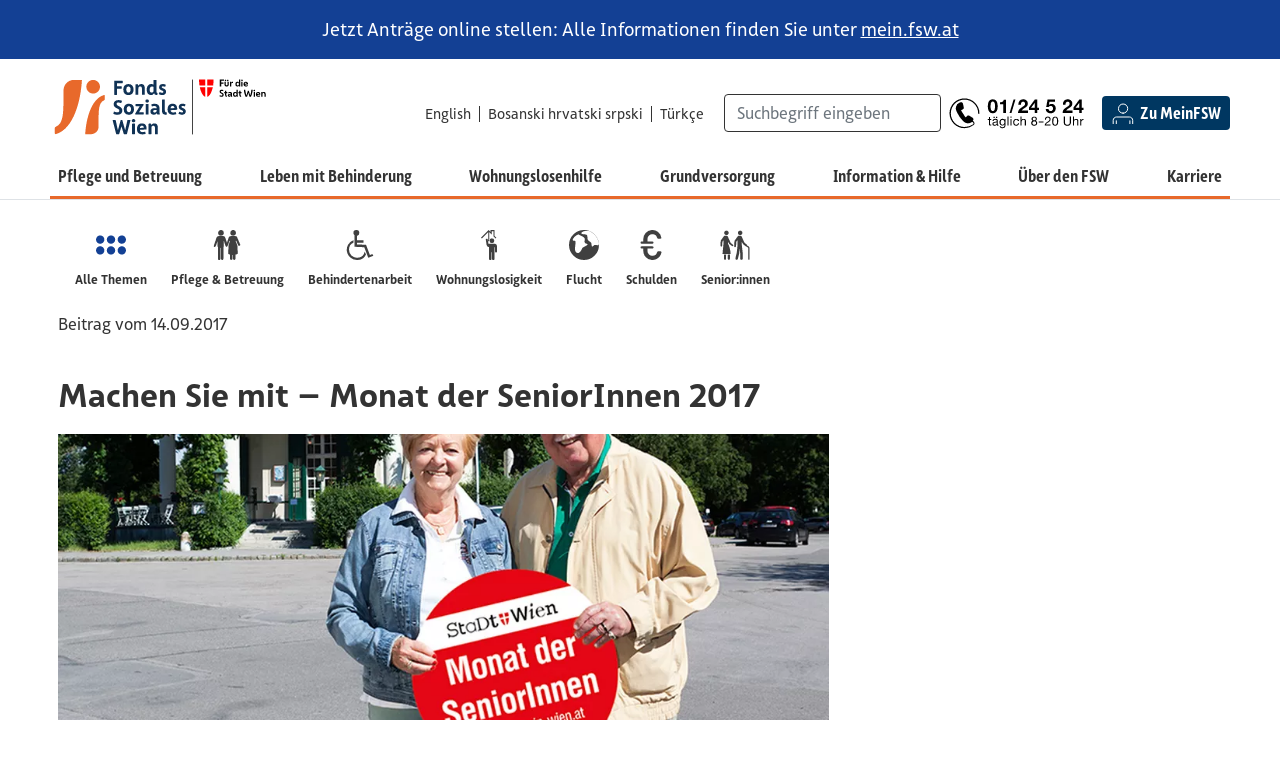

--- FILE ---
content_type: text/html; charset=UTF-8
request_url: https://www.fsw.at/n/monat-der-seniorinnen-2017
body_size: 8249
content:
<!DOCTYPE html>
<html lang="de">

<head>
    <meta charset="UTF-8">
    <meta http-equiv="X-UA-Compatible" content="IE=Edge">

    
        
        <meta name="robots" content="index, follow" />

    

    <meta name="viewport" content="width=device-width, initial-scale=1.0">

        






    <!-- Favicon -->
    <link rel="apple-touch-icon" sizes="60x60" href="/assets/favicons/apple-touch-icon.png">
    <link rel="icon" type="image/png" sizes="32x32" href="/assets/favicons/favicon-32x32.png">
    <link rel="icon" type="image/png" sizes="16x16" href="/assets/favicons/favicon-16x16.png">
    <link rel="manifest" href="/assets/favicons/site.webmanifest">
    <link rel="mask-icon" href="/assets/favicons/safari-pinned-tab.svg" color="#eb692b">
    <link rel="shortcut icon" href="/assets/favicons/favicon.ico">
    <meta name="msapplication-TileColor" content="#ffffff">
    <meta name="msapplication-config" content="/assets/favicons/browserconfig.xml">
    <meta name="theme-color" content="#ffffff">

    <link href="/assets/css/bundle.min.1767952133.css" rel="stylesheet">

    <script>
        // include loadJS here...
        (function( w ){
            var loadJS = function( src, cb, ordered ){
                "use strict";
                var tmp;
                var ref = w.document.getElementsByTagName( "script" )[ 0 ];
                var script = w.document.createElement( "script" );

                if (typeof(cb) === 'boolean') {
                    tmp = ordered;
                    ordered = cb;
                    cb = tmp;
                }

                script.src = src;
                script.async = !ordered;
                ref.parentNode.insertBefore( script, ref );

                if (cb && typeof(cb) === "function") {
                    script.onload = cb;
                }
                return script;
            };
            // commonjs
            if( typeof module !== "undefined" ){
                module.exports = loadJS;
            }
            else {
                w.loadJS = loadJS;
            }
        }( typeof global !== "undefined" ? global : this ));

        // load a file with loadJS
        loadJS("/assets/js/bundle.min.1767952133.js");
    </script>

                <link type="text/css" rel="stylesheet" href="https://cdn1.legalweb.io/962c4002-b89b-4094-bd87-3892791203eb.css">
<script src="https://cdn1.legalweb.io/962c4002-b89b-4094-bd87-3892791203eb.js" onload="window.lwCdnInit('de')"></script>
    
<title>FSW.at | Machen Sie mit – Der Monat der SeniorInnen 2017</title><meta name="generator" content="SEOmatic">
<meta name="description" content="Bereits zum siebten Mal steht Wien für einen Monat, von 15. September bis 15. Oktober, ganz im Zeichen der SeniorInnen.">
<meta name="referrer" content="no-referrer-when-downgrade">
<meta name="robots" content="all">
<meta content="de_DE" property="og:locale">
<meta content="FSW.at" property="og:site_name">
<meta content="website" property="og:type">
<meta content="https://www.fsw.at/n/monat-der-seniorinnen-2017" property="og:url">
<meta content="Machen Sie mit – Der Monat der SeniorInnen 2017" property="og:title">
<meta content="Bereits zum siebten Mal steht Wien für einen Monat, von 15. September bis 15. Oktober, ganz im Zeichen der SeniorInnen." property="og:description">
<meta content="https://www.fsw.at/photos/newsmeldungen/_1200x630_crop_center-center_82_none/Monat-der-seniorinnen-2017_klein.jpg?mtime=1567153131" property="og:image">
<meta content="1200" property="og:image:width">
<meta content="630" property="og:image:height">
<link href="https://www.fsw.at/n/monat-der-seniorinnen-2017" rel="canonical">
<link href="https://www.fsw.at" rel="home">
<link type="text/plain" href="https://www.fsw.at/humans.txt" rel="author"></head>

<body class="de alert-on" id="top">

    <!-- Skiplinks -->
    <div class="container">
        <a class="btn btn-default btn-xs skip-btn" href="#content">
            zum Inhalt
        </a>
        <a class="btn btn-default btn-xs skip-btn" href="#navbarCollapse">
            zur Navigation
        </a>
        <a class="btn btn-default btn-xs skip-btn" href="#searchCollapse">
            zur Suche
        </a>
    </div>
        
        <div role="alertdialog" aria-describedby="dialog1Desc" class="alertbar" id="alertBar">
    <div>
                
        <p id="dialog1Desc">
                        Jetzt Anträge online stellen: Alle Informationen finden Sie unter

                                    <a href="https://mein.fsw.at/" target="1">mein.fsw.at</a>
            
        </p>

                
    </div>
</div>




    
    
    
        
        
            
<div class="navbar navbar-expand-lg px-0 w-100 flex-column border-bottom mb-0" id="navigation">
    <div class="container d-block w-100">
        <div class="row align-items-center meta-row d-flex">

                        <a class="navbar-brand pb-0 order-1" href="/">
                <img src="/assets/img/Logo_FSW.svg" alt="Fonds Soziales Wien Logo" width="220">
            </a>

                        <button class="d-none order-2" id="navbar-toggler-2" type="button" data-toggle="collapse"
                    data-target="#navbarCollapse2" aria-hidden="true">
            </button>
            <button class="d-none order-3" id="navbar-toggler-3" type="button" data-toggle="collapse"
                    data-target="#navbarCollapse3" aria-hidden="true">
            </button>

                        <button class="navbar-toggler search-toggler order-4" type="button" data-toggle="collapse"
                    data-target="#searchCollapse" aria-controls="searchCollapse" aria-expanded="false"
                    aria-label="Suche ein-/ausblenden">
                <span class="icon-search"></span>
            </button>

                        <button class="navbar-toggler mr-0 order-5" id="navbar-toggler-1" type="button" data-toggle="collapse"
                    data-target="#navbarCollapse" aria-controls="navbarCollapse" aria-expanded="false"
                    aria-label="Navigation ein-/ausblenden">
                <span class="burger">
                    <span class="icon-bars"></span>
                    <span class="icon-bars"></span>
                    <span class="icon-bars"></span>
                </span>
            </button>



                        <ul class="list-inline language-list my-lg-2 ml-auto d-lg-flex d-none order-6">

                
                                                                
                    
                    <li class="list-inline-item">
                        <a href="https://www.fsw.at/p/english" hreflang="en-EN" title="English" >
                            English
                        </a>
                    </li>

                
                                                                
                    
                    <li class="list-inline-item">
                        <a href="https://www.fsw.at/p/bosanski-hrvatski-srpski" hreflang="bs-BA" title="Bosanski hrvatski srpski" >
                            Bosanski hrvatski srpski
                        </a>
                    </li>

                
                                                                
                    
                    <li class="list-inline-item">
                        <a href="https://www.fsw.at/p/tuerkce" hreflang="tr-TR" title="Türkçe" >
                            Türkçe
                        </a>
                    </li>

                            </ul>

                        <div class="collapse navbar-collapse nav-row w-100 bg-white sticky-top sticky order-9"
                 id="navbarCollapse"
                 role="navigation"
                 aria-expanded="false"
                 aria-label="Haupt Navigation Level 1">
                <div class="container">
                    <div class="row">
                        <a class="extra-nav-item logo" href="/">
                            <img src="/assets/img/Logo_FSW.svg" alt="Fonds Soziales Wien" width="85">
                        </a>

                                                <a href="https://mein.fsw.at" class="btn meinfsw-btn d-lg-none d-inline-flex" type="button" target="_blank">
                            <img src="/assets/icons/maxerl.svg" alt="" width="24" class="mr-1">
                            <span class="d-inline-block">Zu MeinFSW</span>
                        </a>

                                                <ul class="list-inline language-list d-lg-none d-flex">

                            
                                
                                <li class="list-inline-item">
                                    <a href="https://www.fsw.at/p/english" title="English" >
                                        English
                                    </a>
                                </li>

                            
                                
                                <li class="list-inline-item">
                                    <a href="https://www.fsw.at/p/bosanski-hrvatski-srpski" title="Bosanski hrvatski srpski" >
                                        Bosanski hrvatski srpski
                                    </a>
                                </li>

                            
                                
                                <li class="list-inline-item">
                                    <a href="https://www.fsw.at/p/tuerkce" title="Türkçe" >
                                        Türkçe
                                    </a>
                                </li>

                            
                        </ul>

                                                <ul class="navbar-nav nav-lvl-1 flex-lg-row flex-grow-1 justify-content-lg-between px-0 mx-0 mx-lg-auto">

                            
                            
                                
                                    
                                    
                                        
                                    
                                    <li class="nav-item">

                                        
                                            <a class="nav-link" href="https://www.fsw.at/p/pflege-betreuung">Pflege und Betreuung</a>

                                                                            </li>

                                
                            
                                
                                    
                                    
                                        
                                    
                                    <li class="nav-item">

                                        
                                            <a class="nav-link" href="https://www.fsw.at/p/behinderung">Leben mit Behinderung</a>

                                                                            </li>

                                
                            
                                
                                    
                                    
                                        
                                    
                                    <li class="nav-item">

                                        
                                            <a class="nav-link" href="https://www.fsw.at/p/wohnungslosigkeit">Wohnungslosenhilfe</a>

                                                                            </li>

                                
                            
                                
                                    
                                    
                                        
                                    
                                    <li class="nav-item">

                                        
                                            <a class="nav-link" href="https://www.fsw.at/p/grundversorgung">Grundversorgung</a>

                                                                            </li>

                                
                            
                                
                                    
                                    
                                        
                                    
                                    <li class="nav-item">

                                        
                                            <a class="nav-link" href="https://www.fsw.at/p/hilfe-kontakt">Information &amp; Hilfe</a>

                                                                            </li>

                                
                            
                                
                                    
                                    
                                        
                                    
                                    <li class="nav-item">

                                        
                                            <a class="nav-link" href="https://www.fsw.at/p/ueber-den-fsw">Über den FSW</a>

                                                                            </li>

                                
                            
                                
                                    
                                    
                                        
                                    
                                    <li class="nav-item">

                                        
                                            <a class="nav-link" href="https://www.fsw.at/p/karriere">Karriere</a>

                                                                            </li>

                                
                            
                                
                            
                                
                            
                                
                            
                                
                            
                                
                            
                                
                            
                                
                            
                                
                            
                                
                            
                                
                            
                                
                            
                                
                            
                                
                            
                                
                            
                                
                            
                                
                            
                                
                            
                                
                            
                                
                            
                                
                            
                                
                            
                                
                            
                                
                            
                                
                            
                                
                            
                                
                            
                                
                            
                                
                            
                                
                            
                                
                            
                                
                            
                                
                            
                                
                            
                                
                            
                                
                            
                                
                            
                                
                            
                                
                            
                                
                            
                                
                            
                                
                            
                                
                            
                                
                            
                                
                            
                                
                            
                                
                            
                                
                            
                                
                            
                                
                            
                                
                            
                                
                            
                                
                            
                                
                            
                                
                            
                                
                            
                                
                            
                                
                            
                                
                            
                                
                            
                                
                            
                        </ul>
                        <a href="tel:+43124524" class="extra-nav-item contact" type="button" aria-label="Kontakt">
                            <img src="/assets/icons/phone_info.svg" alt="Kontakt-Icon mit Telefonnummer 0124524 - täglich von 8-20Uhr erreichbar" width="135" />
                        </a>
                        <div class="extra-nav-item social">
                            <div class="social-bar">
                                <div class="btn-group" role="group">
                                    <a href="https://www.facebook.com/TeamFSW" class="btn btn-facebook" target="_blank"><span class="sr-only">Facebook</span></a>
                                    <a href="https://www.youtube.com/user/FondsSozialesWien" class="btn btn-youtube" target="_blank"><span class="sr-only">Youtube</span></a>
                                    <a href="https://www.xing.com/companies/fondssozialeswien" class="btn btn-xing" target="_blank"><span class="sr-only">Xing</span></a>
                                    <a href="https://at.linkedin.com/company/fonds-soziales-wien" class="btn btn-linkedin"
                                       target="_blank"><span class="sr-only">LinkedIn</span></a>
                                </div>
                            </div>
                        </div>
                    </div>
                </div>
            </div>

             
            
            
                                    
                                    
                                    
            
                                    
                        <div class="collapse navbar-collapse navbar-content search-content flex-grow-1 flex-lg-grow-0 order-9 order-lg-7"
                 aria-expanded="false"
                 id="searchCollapse" order="">
                <form class="navbar-nav form-inline my-0 my-lg-2 my-lg-0 py-3 py-lg-0 pl-3 pr-3 pr-lg-0" action="https://www.fsw.at/suche" method="get">
                        <label for="inline-search" class="sr-only">Suchbegriff eingeben</label>
                        <input id="inline-search" class="form-control" type="search" name="q"
                               value="" placeholder="Suchbegriff eingeben">
                </form>
            </div>

                        <a href="tel:+43124524" class="contact-btn order-8 " type="button" aria-label="Kontakt Telefonnummer 0124524 - täglich von 8-20 Uhr">
                <span class="icon-contact-phone d-block d-lg-none"></span>
                <img src="/assets/icons/phone_info.svg" alt="Kontakt Telefonnummer 0124524 - täglich von 8-20 Uhr" width="135">
            </a>

                        <a href="https://mein.fsw.at" class="btn meinfsw-btn d-lg-flex d-none my-0 ml-2 mr-2 mr-sm-0 order-8" type="button" target="_blank" aria-label="Zu MeinFSW">
                <img src="/assets/icons/maxerl.svg" alt="" width="24" class="mr-xl-1">
                <span class="d-none d-xl-inline-block">Zu MeinFSW</span>
            </a>

                        <div class="social-bar order-12">
                <div class="btn-group" role="group">
                    <a href="https://www.facebook.com/TeamFSW" class="btn btn-facebook" target="_blank"><span class="sr-only">Facebook</span></a>
                    <a href="https://www.youtube.com/user/FondsSozialesWien" class="btn btn-youtube" target="_blank"><span class="sr-only">Youtube</span></a>
                    <a href="https://www.xing.com/companies/fondssozialeswien" class="btn btn-xing" target="_blank"><span class="sr-only">Xing</span></a>
                    <a href="https://at.linkedin.com/company/fonds-soziales-wien" class="btn btn-linkedin"
                       target="_blank"><span class="sr-only">LinkedIn</span></a>
                </div>
            </div>

        </div>
    </div>

</div>


        
    

    
                
    
                        

        
    <main id="content">

                
<section class="position-relative">
    <div class="container">
        <div class="row">
            <div class="col-lg-12 position-static">
                <div class="filters">
                    <div class="d-flex align-items-end justify-content-between flex-nowrap px-1 mb-0">
                        <div class="button-group filter-button-group flex-grow-1" data-filter-group="info-tile-category">

                            <div class="button fake-button">

                                                                
                                                                        <a href="https://www.fsw.at/p/infothek" >
                                    
                                        <span class="icon">
                                                <img class="icon-active" src="/assets/icons/all_topics_active.svg" alt="Alle Themen Icon">
                                        </span>
                                        <span>Alle Themen</span>

                                                                        </a>
                                    
                                                                
                            </div>

                            
                                <div class="button">

                                                                        
                                                                                <a href="https://www.fsw.at/p/infothek#.filter-pflege-betreuung">
                                        
                                                                                        
                                                <span class="icon">
                                                    <img class="icon-inactive" src="/icons/infothek/pictos/pflege-betreuung.svg" alt="Pflege &amp; Betreuung Icon">
                                                </span>

                                            
                                                                                        <span>Pflege &amp; Betreuung</span>

                                                                                </a>
                                        
                                    
                                </div>

                            
                                <div class="button">

                                                                        
                                                                                <a href="https://www.fsw.at/p/infothek#.filter-behindertenarbeit">
                                        
                                                                                        
                                                <span class="icon">
                                                    <img class="icon-inactive" src="/icons/infothek/pictos/behinderung.svg" alt="Behindertenarbeit Icon">
                                                </span>

                                            
                                                                                        <span>Behindertenarbeit</span>

                                                                                </a>
                                        
                                    
                                </div>

                            
                                <div class="button">

                                                                        
                                                                                <a href="https://www.fsw.at/p/infothek#.filter-wohnungslosigkeit">
                                        
                                                                                        
                                                <span class="icon">
                                                    <img class="icon-inactive" src="/icons/infothek/pictos/wohnungslosigkeit.svg" alt="Wohnungslosigkeit Icon">
                                                </span>

                                            
                                                                                        <span>Wohnungslosigkeit</span>

                                                                                </a>
                                        
                                    
                                </div>

                            
                                <div class="button">

                                                                        
                                                                                <a href="https://www.fsw.at/p/infothek#.filter-flucht">
                                        
                                                                                        
                                                <span class="icon">
                                                    <img class="icon-inactive" src="/icons/infothek/pictos/flucht.svg" alt="Flucht Icon">
                                                </span>

                                            
                                                                                        <span>Flucht</span>

                                                                                </a>
                                        
                                    
                                </div>

                            
                                <div class="button">

                                                                        
                                                                                <a href="https://www.fsw.at/p/infothek#.filter-schulden">
                                        
                                                                                        
                                                <span class="icon">
                                                    <img class="icon-inactive" src="/icons/infothek/pictos/schulden.svg" alt="Schulden Icon">
                                                </span>

                                            
                                                                                        <span>Schulden</span>

                                                                                </a>
                                        
                                    
                                </div>

                            
                                <div class="button">

                                                                        
                                                                                <a href="https://www.fsw.at/p/infothek#.filter-seniorinnen">
                                        
                                                                                        
                                                <span class="icon">
                                                    <img class="icon-inactive" src="/icons/infothek/pictos/senior-01.svg" alt="Senior:innen Icon">
                                                </span>

                                            
                                                                                        <span>Senior:innen</span>

                                                                                </a>
                                        
                                    
                                </div>

                            
                        </div>

                    </div>

                </div>
            </div>
        </div>
    </div>
</section>
        <div class="container">
                            <p>Beitrag vom 14.09.2017</p>


        
        

<section class="header-section">
    <div class="container">
        <div class="row">

                                        <div class="col-lg-8 order-3 order-lg-1">
                    <h1>Machen Sie mit – Monat der SeniorInnen 2017</h1>
                </div>
            
                                        <div class="col-lg-8 order-2 order-lg-2">
                    <div class="mt-2">
                                                <picture><source type="image/webp" srcset="data:image/svg+xml;charset=utf-8,%3Csvg%20xmlns%3D%27http%3A%2F%2Fwww.w3.org%2F2000%2Fsvg%27%20width%3D%271%27%20height%3D%271%27%20style%3D%27background%3Atransparent%27%2F%3E 1w" sizes="100vw" data-srcset="/imager/photos/newsmeldungen/3839/Monat-der-seniorinnen-innen_ee1b5180b0.webp 1920w, /imager/photos/newsmeldungen/3839/Monat-der-seniorinnen-innen_75228eeeb8.webp 992w, /imager/photos/newsmeldungen/3839/Monat-der-seniorinnen-innen_381e22a740.webp 576w" data-sizes="auto"><img class="img-fluid w-100 lazyload" src="/imager/photos/newsmeldungen/3839/Monat-der-seniorinnen-innen_381e22a740.jpg" srcset="data:image/svg+xml;charset=utf-8,%3Csvg%20xmlns%3D%27http%3A%2F%2Fwww.w3.org%2F2000%2Fsvg%27%20width%3D%271%27%20height%3D%271%27%20style%3D%27background%3Atransparent%27%2F%3E 1w" width="1920" height="835" alt="Monat Der Seniorinnen Innen" title="Monat Der Seniorinnen Innen  | ©FSW " sizes="100vw" data-srcset="/imager/photos/newsmeldungen/3839/Monat-der-seniorinnen-innen_ee1b5180b0.jpg 1920w, /imager/photos/newsmeldungen/3839/Monat-der-seniorinnen-innen_75228eeeb8.jpg 992w, /imager/photos/newsmeldungen/3839/Monat-der-seniorinnen-innen_381e22a740.jpg 576w" data-sizes="auto"></picture>
                    </div>
                </div>
            
                                </div>
    </div>
</section>

    

        
        


    <section>
        <div class="row">

            
                                
                                                    <div class="col-md-9">
                        <p><strong>Bereits zum siebten Mal steht Wien für einen Monat, von 15. September bis 15. Oktober, ganz im Zeichen der SeniorInnen.</strong></p>
<p>Bei über 1.000 großteils kostenlosen Veranstaltungen erfahren Sie, was die Stadt Wien, ihre Organisationen und viele eigenständige Initiativen für SeniorInnen zu bieten haben.</p>
<p>Informieren Sie sich über alle Veranstaltungen im <a href="http://web47.login-15.hoststar.at/" target="_blank" rel="noreferrer noopener">Online-Kalender auf senior-in-wien.at</a>. <br /></p>
<p>Die Highlights hat das SeniorInnenbüro der Stadt Wien in <a href="https://www.fsw.at/downloads/broschueren/senioren/MDSPROGRAMM.pdf" target="_blank" rel="noreferrer noopener">dieser Broschüre</a> zusammengefasst.</p>
                    </div>

                
            
        </div>
    </section>


    
        </div>

                <div class="container mt-3">
            <div class="row">
                <div class="col-4">
                    <a href="https://www.facebook.com/sharer.php?u=https%3A%2F%2Fwww.fsw.at%2Fn%2Fmonat-der-seniorinnen-2017" target="_blank"
                       class="share-button facebook">
                        <i class="icon icon-facebook"></i>
                        <span class="btn-label">auf Facebook teilen</span>
                    </a>
                </div>
                <div class="col-4">
                    <a href="https://twitter.com/intent/tweet?url=https%3A%2F%2Fwww.fsw.at%2Fn%2Fmonat-der-seniorinnen-2017&text=Machen%20Sie%20mit%20%E2%80%93%20Der%20Monat%20der%20SeniorInnen%202017"
                       target="_blank" class="share-button twitter">
                        <i class="icon icon-twitter"></i>
                        <span class="btn-label">auf Twitter teilen</span>
                    </a>
                </div>
                <div class="col-4">
                    <a href="mailto:?body=https%3A%2F%2Fwww.fsw.at%2Fn%2Fmonat-der-seniorinnen-2017&subject=Machen%20Sie%20mit%20%E2%80%93%20Der%20Monat%20der%20SeniorInnen%202017"
                       target="_blank" class="share-button email">
                        <i class="icon icon-contact-mail"></i>
                        <span class="btn-label">per Email senden</span>
                    </a>
                </div>
            </div>
        </div>

                
                
        
            <section class="teaser">

                <div class="container">

                    <div class="row justify-content-center mt-3">

                        <div class="col-12">
                            <h2>Weitere Artikel:</h2>
                        </div>

                        
                            <div class="threeColumns mb-gutter">

                                                                                                
                                <a href="https://www.fsw.at/n/gut-zu-wissen-tag-der-offenen-tür-im-fsw-kundinnenservice" target="_self" class="card">

                                                                                                                    <picture><source type="image/webp" srcset="data:image/svg+xml;charset=utf-8,%3Csvg%20xmlns%3D%27http%3A%2F%2Fwww.w3.org%2F2000%2Fsvg%27%20width%3D%271%27%20height%3D%271%27%20style%3D%27background%3Atransparent%27%2F%3E 1w" sizes="100vw" data-srcset="/imager/photos/2949/GB-2015-Fotos-BzP-21_74942_540c31ab3b.webp 1920w, /imager/photos/2949/GB-2015-Fotos-BzP-21_74942_660e651070.webp 992w, /imager/photos/2949/GB-2015-Fotos-BzP-21_74942_558b6f4a7e.webp 576w" data-sizes="auto"><img class="img-fluid w-100 card-img-top lazyload" src="/imager/photos/2949/GB-2015-Fotos-BzP-21_74942_558b6f4a7e.jpg" srcset="data:image/svg+xml;charset=utf-8,%3Csvg%20xmlns%3D%27http%3A%2F%2Fwww.w3.org%2F2000%2Fsvg%27%20width%3D%271%27%20height%3D%271%27%20style%3D%27background%3Atransparent%27%2F%3E 1w" width="1920" height="900" alt="Die MitarbeiterInnen des FSW-KundInnenservice beraten im Beratungszentrum oder bei Ihnen zu Hause" title="Die MitarbeiterInnen des FSW-KundInnenservice beraten im Beratungszentrum oder bei Ihnen zu Hause  | ©FSW " sizes="100vw" data-srcset="/imager/photos/2949/GB-2015-Fotos-BzP-21_74942_540c31ab3b.jpg 1920w, /imager/photos/2949/GB-2015-Fotos-BzP-21_74942_660e651070.jpg 992w, /imager/photos/2949/GB-2015-Fotos-BzP-21_74942_558b6f4a7e.jpg 576w" data-sizes="auto"></picture>
                                    
                                    <div class="card-body">
                                        <h3 class="card-title">Gut zu wissen! Tag der offenen Tür im KundInnenservice des Fonds Soziales Wien </h3>
                                    </div>

                                </a>

                            </div>

                        
                            <div class="threeColumns mb-gutter">

                                                                                                
                                <a href="https://www.fsw.at/n/freiwilliges-engagement-ist-in-wien-ehrensache" target="_self" class="card">

                                                                                                                    <picture><source type="image/webp" srcset="data:image/svg+xml;charset=utf-8,%3Csvg%20xmlns%3D%27http%3A%2F%2Fwww.w3.org%2F2000%2Fsvg%27%20width%3D%271%27%20height%3D%271%27%20style%3D%27background%3Atransparent%27%2F%3E 1w" sizes="100vw" data-srcset="/imager/photos/newsmeldungen/3940/Ehrensache_1_540c31ab3b.webp 1920w, /imager/photos/newsmeldungen/3940/Ehrensache_1_660e651070.webp 992w, /imager/photos/newsmeldungen/3940/Ehrensache_1_558b6f4a7e.webp 576w" data-sizes="auto"><img class="img-fluid w-100 card-img-top lazyload" src="/imager/photos/newsmeldungen/3940/Ehrensache_1_558b6f4a7e.jpg" srcset="data:image/svg+xml;charset=utf-8,%3Csvg%20xmlns%3D%27http%3A%2F%2Fwww.w3.org%2F2000%2Fsvg%27%20width%3D%271%27%20height%3D%271%27%20style%3D%27background%3Atransparent%27%2F%3E 1w" width="1920" height="900" alt="v.l.: Jürgen Czernohorszky, Sandra Frauenberger, Geflüchtete, Muna Duzdar, Peter Hacker (Bild: PID/Votava)" title="v.l.: Jürgen Czernohorszky, Sandra Frauenberger, Geflüchtete, Muna Duzdar, Peter Hacker (Bild: PID/Votava) " sizes="100vw" data-srcset="/imager/photos/newsmeldungen/3940/Ehrensache_1_540c31ab3b.jpg 1920w, /imager/photos/newsmeldungen/3940/Ehrensache_1_660e651070.jpg 992w, /imager/photos/newsmeldungen/3940/Ehrensache_1_558b6f4a7e.jpg 576w" data-sizes="auto"></picture>
                                    
                                    <div class="card-body">
                                        <h3 class="card-title">Freiwilliges Engagement ist in Wien Ehrensache</h3>
                                    </div>

                                </a>

                            </div>

                        
                    </div>
                </div>

            </section>

        

    </main>


            
    <footer>
    <div class="footer-skyline">
            </div>


    <div class="container my-3 my-md-4 footer-main" id="footerCollapses">
        <div class="row">

                                        <div class="col-fifth">

                    <div class="d-flex flex-column">

                        
                        <div class="collapse-title justify-content-between position-relative">
                            <span>
                                                                    Themenbereiche
                                                            </span>

                            <a href="#" class="collapse-title stretched-link d-block d-lg-none" data-toggle="collapse" data-target="#footer-collapse1" aria-expanded="false" aria-controls="footer-collapse2">
                                <span class="sr-only">Themenbereiche aufklappen</span>
                            </a>
                        </div>

                        <div class="collapse" id="footer-collapse1">
                            <ul class="list-unstyled">
                                                                
                                                                        
                                    
                                        
                                    
                                    <li>
                                        <a href="https://www.fsw.at/p/pflege-betreuung"
                                                                                      target="_self" class="link-intern d-block">
                                            Pflege und Betreuung
                                        </a>
                                    </li>

                                
                                                                        
                                    
                                        
                                    
                                    <li>
                                        <a href="https://www.fsw.at/p/behinderung"
                                                                                      target="_self" class="link-intern d-block">
                                            Leben mit Behinderung
                                        </a>
                                    </li>

                                
                                                                        
                                    
                                        
                                    
                                    <li>
                                        <a href="https://www.fsw.at/p/wohnungslosigkeit"
                                                                                      target="_self" class="link-intern d-block">
                                            Wohnungslosenhilfe
                                        </a>
                                    </li>

                                
                                                                        
                                    
                                        
                                    
                                    <li>
                                        <a href="https://www.fsw.at/p/grundversorgung"
                                                                                      target="_self" class="link-intern d-block">
                                            Grundversorgung
                                        </a>
                                    </li>

                                                            </ul>
                        </div>
                    </div>

                </div>

                            <div class="col-fifth">

                    <div class="d-flex flex-column">

                        
                        <div class="collapse-title justify-content-between position-relative">
                            <span>
                                                                    Information &amp; Hilfe
                                                            </span>

                            <a href="#" class="collapse-title stretched-link d-block d-lg-none" data-toggle="collapse" data-target="#footer-collapse2" aria-expanded="false" aria-controls="footer-collapse2">
                                <span class="sr-only">Information &amp; Hilfe aufklappen</span>
                            </a>
                        </div>

                        <div class="collapse" id="footer-collapse2">
                            <ul class="list-unstyled">
                                                                
                                                                        
                                    
                                                                                
                                    
                                    <li>
                                        <a href="https://mein.fsw.at/"
                                           title="öffnet Link in neuem Fenster"                                           target="_blank" class="link-extern d-block">
                                            MeinFSW
                                        </a>
                                    </li>

                                
                                                                        
                                    
                                        
                                    
                                    <li>
                                        <a href="https://www.fsw.at/p/informationsmaterial-bestellen"
                                           title="öffnet Link in neuem Fenster"                                           target="_self" class="link-intern d-block">
                                            Informationsmaterial / Broschüren
                                        </a>
                                    </li>

                                
                                                                        
                                    
                                        
                                    
                                    <li>
                                        <a href="https://www.fsw.at/p/ihr-kostenbeitrag"
                                           title="öffnet Link in neuem Fenster"                                           target="_self" class="link-intern d-block">
                                            Ihr Kostenbeitrag
                                        </a>
                                    </li>

                                
                                                                        
                                    
                                        
                                    
                                    <li>
                                        <a href="https://www.fsw.at/p/fragen-antworten"
                                           title="öffnet Link in neuem Fenster"                                           target="_self" class="link-intern d-block">
                                            Fragen &amp; Antworten
                                        </a>
                                    </li>

                                
                                                                        
                                    
                                        
                                    
                                    <li>
                                        <a href="https://www.fsw.at/p/ombudsstelle"
                                           title="öffnet Link in neuem Fenster"                                           target="_self" class="link-intern d-block">
                                            Ombudsstelle
                                        </a>
                                    </li>

                                
                                                                        
                                    
                                        
                                    
                                    <li>
                                        <a href="https://www.fsw.at/p/hinweisgeberinnen-system"
                                           title="öffnet Link in neuem Fenster"                                           target="_self" class="link-intern d-block">
                                            Hinweisgeber:innen-System
                                        </a>
                                    </li>

                                                            </ul>
                        </div>
                    </div>

                </div>

                            <div class="col-fifth">

                    <div class="d-flex flex-column">

                        
                        <div class="collapse-title justify-content-between position-relative">
                            <span>
                                                                    Über den FSW
                                                            </span>

                            <a href="#" class="collapse-title stretched-link d-block d-lg-none" data-toggle="collapse" data-target="#footer-collapse3" aria-expanded="false" aria-controls="footer-collapse2">
                                <span class="sr-only">Über den FSW aufklappen</span>
                            </a>
                        </div>

                        <div class="collapse" id="footer-collapse3">
                            <ul class="list-unstyled">
                                                                
                                                                        
                                    
                                        
                                    
                                    <li>
                                        <a href="https://www.fsw.at/p/infothek"
                                                                                      target="_self" class="link-intern d-block">
                                            FSW-Infothek
                                        </a>
                                    </li>

                                
                                                                        
                                    
                                        
                                    
                                    <li>
                                        <a href="https://www.fsw.at/p/das-unternehmen"
                                                                                      target="_self" class="link-intern d-block">
                                            Das Unternehmen
                                        </a>
                                    </li>

                                
                                                                        
                                    
                                        
                                    
                                    <li>
                                        <a href="https://www.fsw.at/p/zahlen-daten-fakten"
                                                                                      target="_self" class="link-intern d-block">
                                            Zahlen, Daten, Fakten
                                        </a>
                                    </li>

                                
                                                                        
                                    
                                        
                                    
                                    <li>
                                        <a href="https://www.fsw.at/p/presse-und-medienservice"
                                                                                      target="_self" class="link-intern d-block">
                                            Presse und Medienservice 
                                        </a>
                                    </li>

                                
                                                                        
                                    
                                        
                                    
                                    <li>
                                        <a href="https://www.fsw.at/p/informationen-fuer-organisationen"
                                                                                      target="_self" class="link-intern d-block">
                                            Informationen für Organisationen
                                        </a>
                                    </li>

                                
                                                                        
                                    
                                        
                                    
                                    <li>
                                        <a href="https://www.fsw.at/p/foerderwesen-und-informationen-fuer-organisationen"
                                                                                      target="_self" class="link-intern d-block">
                                            Förderwesen
                                        </a>
                                    </li>

                                
                                                                        
                                    
                                        
                                    
                                    <li>
                                        <a href="https://www.fsw.at/p/befragungen-und-studien"
                                                                                      target="_self" class="link-intern d-block">
                                            Befragungen und Studien
                                        </a>
                                    </li>

                                
                                                                        
                                    
                                        
                                    
                                    <li>
                                        <a href="https://www.fsw.at/p/informationssicherheit"
                                                                                      target="_self" class="link-intern d-block">
                                            Informationssicherheit
                                        </a>
                                    </li>

                                                            </ul>
                        </div>
                    </div>

                </div>

                            <div class="col-fifth">

                    <div class="d-flex flex-column">

                        
                        <div class="collapse-title justify-content-between position-relative">
                            <span>
                                                                    Karriere im FSW
                                                            </span>

                            <a href="#" class="collapse-title stretched-link d-block d-lg-none" data-toggle="collapse" data-target="#footer-collapse4" aria-expanded="false" aria-controls="footer-collapse2">
                                <span class="sr-only">Karriere im FSW aufklappen</span>
                            </a>
                        </div>

                        <div class="collapse" id="footer-collapse4">
                            <ul class="list-unstyled">
                                                                
                                                                        
                                    
                                        
                                    
                                    <li>
                                        <a href="https://www.fsw.at/jobs"
                                                                                      target="_self" class="link-intern d-block">
                                            Stellenangebote
                                        </a>
                                    </li>

                                
                                                                        
                                    
                                        
                                    
                                    <li>
                                        <a href="https://www.fsw.at/p/benefits-fuer-mitarbeiter-innen"
                                                                                      target="_self" class="link-intern d-block">
                                            Benefits
                                        </a>
                                    </li>

                                
                                                                        
                                    
                                        
                                    
                                    <li>
                                        <a href="https://www.fsw.at/p/lehre"
                                                                                      target="_self" class="link-intern d-block">
                                            Lehrberufe
                                        </a>
                                    </li>

                                
                                                                        
                                    
                                        
                                    
                                    <li>
                                        <a href="https://www.fsw.at/p/traineeprogramme"
                                                                                      target="_self" class="link-intern d-block">
                                            Traineeprogramme
                                        </a>
                                    </li>

                                
                                                                        
                                    
                                        
                                    
                                    <li>
                                        <a href="https://www.fsw.at/p/zivildienst-und-freiwilliges-sozialjahr"
                                                                                      target="_self" class="link-intern d-block">
                                            Zivildienst und freiwilliges Sozialjahr
                                        </a>
                                    </li>

                                                            </ul>
                        </div>
                    </div>

                </div>

                            <div class="col-fifth">

                    <div class="d-flex flex-column">

                        
                        <div class="collapse-title justify-content-between position-relative">
                            <span>
                                                                    Weitere FSW-Seiten
                                                            </span>

                            <a href="#" class="collapse-title stretched-link d-block d-lg-none" data-toggle="collapse" data-target="#footer-collapse5" aria-expanded="false" aria-controls="footer-collapse2">
                                <span class="sr-only">Weitere FSW-Seiten aufklappen</span>
                            </a>
                        </div>

                        <div class="collapse" id="footer-collapse5">
                            <ul class="list-unstyled">
                                                                
                                                                        
                                    
                                                                                
                                    
                                    <li>
                                        <a href="https://www.1450.wien/"
                                           title="öffnet Link in neuem Fenster"                                           target="_blank" class="link-extern d-block">
                                            1450 Gesundheitsberatung
                                        </a>
                                    </li>

                                
                                                                        
                                    
                                                                                
                                    
                                    <li>
                                        <a href="https://www.bildungszentrum-wien.at"
                                           title="öffnet Link in neuem Fenster"                                           target="_blank" class="link-extern d-block">
                                            FSW Bildungszentrum
                                        </a>
                                    </li>

                                
                                                                        
                                    
                                                                                
                                    
                                    <li>
                                        <a href="https://www.finanzbildung.wien"
                                           title="öffnet Link in neuem Fenster"                                           target="_blank" class="link-extern d-block">
                                            FSW Finanzbildung
                                        </a>
                                    </li>

                                
                                                                        
                                    
                                                                                
                                    
                                    <li>
                                        <a href="https://kundinnenrat.fsw.at"
                                           title="öffnet Link in neuem Fenster"                                           target="_blank" class="link-extern d-block">
                                            FSW-Kund:innen-Rat
                                        </a>
                                    </li>

                                
                                                                        
                                    
                                                                                
                                    
                                    <li>
                                        <a href="https://www.mobile-hauskrankenpflege.at"
                                           title="öffnet Link in neuem Fenster"                                           target="_blank" class="link-extern d-block">
                                            FSW-Mobile Hauskrankenpflege
                                        </a>
                                    </li>

                                
                                                                        
                                    
                                                                                
                                    
                                    <li>
                                        <a href="https://www.pflegende-angehoerige.wien"
                                           title="öffnet Link in neuem Fenster"                                           target="_blank" class="link-extern d-block">
                                            FSW-Netzwerk für pflegende An- und Zugehörige
                                        </a>
                                    </li>

                                
                                                                        
                                    
                                                                                
                                    
                                    <li>
                                        <a href="https://www.obdach.wien"
                                           title="öffnet Link in neuem Fenster"                                           target="_blank" class="link-extern d-block">
                                            FSW Obdach
                                        </a>
                                    </li>

                                
                                                                        
                                    
                                                                                
                                    
                                    <li>
                                        <a href="https://www.seniorinnen.wien"
                                           title="öffnet Link in neuem Fenster"                                           target="_blank" class="link-extern d-block">
                                            FSW Wien für Senior:innen
                                        </a>
                                    </li>

                                
                                                                        
                                    
                                                                                
                                    
                                    <li>
                                        <a href="https://www.schuldenberatung.wien"
                                           title="öffnet Link in neuem Fenster"                                           target="_blank" class="link-extern d-block">
                                            FSW Schuldenberatung
                                        </a>
                                    </li>

                                
                                                                        
                                    
                                                                                
                                    
                                    <li>
                                        <a href="https://www.soziale-arbeit.wien"
                                           title="öffnet Link in neuem Fenster"                                           target="_blank" class="link-extern d-block">
                                            FSW-Soziale Arbeit Wien
                                        </a>
                                    </li>

                                
                                                                        
                                    
                                                                                
                                    
                                    <li>
                                        <a href="https://startplatz.wien"
                                           title="öffnet Link in neuem Fenster"                                           target="_blank" class="link-extern d-block">
                                            FSW Startplatz
                                        </a>
                                    </li>

                                
                                                                        
                                    
                                                                                
                                    
                                    <li>
                                        <a href="https://www.tageszentren.at"
                                           title="öffnet Link in neuem Fenster"                                           target="_blank" class="link-extern d-block">
                                            FSW-Tageszentren
                                        </a>
                                    </li>

                                
                                                                        
                                    
                                                                                
                                    
                                    <li>
                                        <a href="https://geschaeftsbericht.fsw.at/2024/"
                                           title="öffnet Link in neuem Fenster"                                           target="_blank" class="link-extern d-block">
                                            Geschäftsbericht 2024
                                        </a>
                                    </li>

                                
                                                                        
                                    
                                                                                
                                    
                                    <li>
                                        <a href="https://www.fluechtlinge.wien"
                                           title="öffnet Link in neuem Fenster"                                           target="_blank" class="link-extern d-block">
                                            Hilfe für Flüchtlinge in Wien
                                        </a>
                                    </li>

                                
                                                                        
                                    
                                                                                
                                    
                                    <li>
                                        <a href="https://www.inklusives.wien"
                                           title="öffnet Link in neuem Fenster"                                           target="_blank" class="link-extern d-block">
                                            Inklusives Wien 2030
                                        </a>
                                    </li>

                                
                                                                        
                                    
                                                                                
                                    
                                    <li>
                                        <a href="https://kaelteapp.wien"
                                           title="öffnet Link in neuem Fenster"                                           target="_blank" class="link-extern d-block">
                                            KälteApp
                                        </a>
                                    </li>

                                
                                                                        
                                    
                                                                                
                                    
                                    <li>
                                        <a href="https://pflegezukunft.wien"
                                           title="öffnet Link in neuem Fenster"                                           target="_blank" class="link-extern d-block">
                                            Pflege Zukunft Wien
                                        </a>
                                    </li>

                                
                                                                        
                                    
                                                                                
                                    
                                    <li>
                                        <a href="https://selbstvertretung.wien/"
                                           title="öffnet Link in neuem Fenster"                                           target="_blank" class="link-extern d-block">
                                            Selbstvertretung
                                        </a>
                                    </li>

                                
                                                                        
                                    
                                                                                
                                    
                                    <li>
                                        <a href="https://sozialinfo.wien.at"
                                           title="öffnet Link in neuem Fenster"                                           target="_blank" class="link-extern d-block">
                                            Sozialinfo Wien
                                        </a>
                                    </li>

                                
                                                                        
                                    
                                                                                
                                    
                                    <li>
                                        <a href="https://wienzimmer.fsw.at"
                                           title="öffnet Link in neuem Fenster"                                           target="_blank" class="link-extern d-block">
                                            WienZimmer
                                        </a>
                                    </li>

                                                            </ul>
                        </div>
                    </div>

                </div>

            
        </div>
    </div>

        <div class="container-fluid">
        <div class="row">
            <div class="container">
                <div class="row">
                    <div class="col">

                        <ul class="list-unstyled list-inline text-center my-2">
                            <li class="list-inline-item">Copyright © 2020 Fonds Soziales Wien</li>

                                                        
                                <li class="list-inline-item">

                                    <a href="https://www.fsw.at/p/impressum" target="_self">

                                        Impressum

                                    </a>
                                </li>


                            
                                <li class="list-inline-item">

                                    <a href="https://www.fsw.at/p/datenschutz" target="_self">

                                        Datenschutz und rechtliche Hinweise

                                    </a>
                                </li>


                            
                                <li class="list-inline-item">

                                    <a href="https://www.fsw.at/p/barrierefreiheit" target="_self">

                                        Barrierefreiheit

                                    </a>
                                </li>


                            
                                                        <li class="list-inline-item"><a href="#" onclick="lwShowPopup();" class="sp-dsgvo-show-privacy-popup">Cookie Einstellungen</a></li>

                        </ul>

                    </div>
                </div>
            </div>
        </div>
    </div>

        <div class="social-bar">
        <div class="container-fluid">
            <div class="btn-group" role="group">
                <a href="https://www.facebook.com/TeamFSW" class="btn btn-facebook" target="_blank"><span class="sr-only">Facebook</span></a>
                <a href="https://www.youtube.com/user/FondsSozialesWien" class="btn btn-youtube" target="_blank"><span class="sr-only">Youtube</span></a>
                <a href="https://www.xing.com/companies/fondssozialeswien" class="btn btn-xing" target="_blank"><span class="sr-only">Xing</span></a>
                <a href="https://at.linkedin.com/company/fonds-soziales-wien" class="btn btn-linkedin"
                   target="_blank"><span class="sr-only">LinkedIn</span></a>
                <a href="https://www.instagram.com/fonds.soziales.wien/" class="btn btn-instagram" target="_blank"><span class="sr-only">Instagram</span></a>
            </div>
        </div>
    </div>

</footer>
    <button type="button" aria-label="Nach oben" class="btn btn-primary" id="btn-to-top"><i class="icon icon-chevron-up mr-2"></i>Nach oben</button>

    <script>
        var scrollBtn = document.getElementById('btn-to-top');
        if (scrollBtn) {

            scrollBtn.onclick = function() {
                window.scrollTo({top: 0, behavior: 'smooth'});
            };

            function scrollPosition() {
                if (window.pageYOffset > 91) {
                    scrollBtn.style.display = "block";
                } else {
                    scrollBtn.style.display = "none";
                }
            }

            window.onscroll = function () {
                scrollPosition();
            };

            scrollPosition();
        }
    </script>

    <script type="application/ld+json">{"@context":"http://schema.org","@graph":[{"@type":"GovernmentOrganization","description":"Bereits zum siebten Mal steht Wien für einen Monat, von 15. September bis 15. Oktober, ganz im Zeichen der SeniorInnen.","image":{"@type":"ImageObject","url":"https://www.fsw.at/photos/newsmeldungen/_1200x630_crop_center-center_82_none/Monat-der-seniorinnen-2017_klein.jpg?mtime=1567153131"},"mainEntityOfPage":"https://www.fsw.at/n/monat-der-seniorinnen-2017","name":"Machen Sie mit – Der Monat der SeniorInnen 2017","url":"https://www.fsw.at/n/monat-der-seniorinnen-2017"},{"@id":"#identity","@type":"Organization"},{"@id":"#creator","@type":"Organization"},{"@type":"BreadcrumbList","description":"Breadcrumbs list","itemListElement":[{"@type":"ListItem","item":"https://www.fsw.at","name":"Fonds Soziales Wien","position":1},{"@type":"ListItem","item":"https://www.fsw.at/n/monat-der-seniorinnen-2017","name":"Machen Sie mit – Der Monat der SeniorInnen 2017","position":2}],"name":"Breadcrumbs"}]}</script></body>
</html>

--- FILE ---
content_type: text/css
request_url: https://www.fsw.at/assets/css/bundle.min.1767952133.css
body_size: 40464
content:
@charset "UTF-8";/*!
 * Bootstrap v4.3.1 (https://getbootstrap.com/)
 * Copyright 2011-2019 The Bootstrap Authors
 * Copyright 2011-2019 Twitter, Inc.
 * Licensed under MIT (https://github.com/twbs/bootstrap/blob/master/LICENSE)
 */:root{--blue:#007bff;--indigo:#6610f2;--purple:#6f42c1;--pink:#e83e8c;--red:#dc3545;--orange:#fd7e14;--yellow:#ffc107;--green:#28a745;--teal:#20c997;--cyan:#17a2b8;--white:#fff;--gray:#6c757d;--gray-dark:#343a40;--primary:#134094;--secondary:#E8692B;--success:#28a745;--info:#17a2b8;--warning:#ffc107;--danger:#dc3545;--light:#FAFAFA;--dark:#333333;--gray:#F2F2F2;--gray-2:#6b6b6b;--gray-3:#aaaaaa;--seperator:#d5d5d5;--breakpoint-xs:0;--breakpoint-sm:576px;--breakpoint-md:768px;--breakpoint-lg:992px;--breakpoint-xl:1200px;--font-family-sans-serif:-apple-system,BlinkMacSystemFont,"Segoe UI",Roboto,"Helvetica Neue",Arial,"Noto Sans",sans-serif,"Apple Color Emoji","Segoe UI Emoji","Segoe UI Symbol","Noto Color Emoji";--font-family-monospace:SFMono-Regular,Menlo,Monaco,Consolas,"Liberation Mono","Courier New",monospace}*,::after,::before{box-sizing:border-box}html{font-family:sans-serif;line-height:1.15;-webkit-text-size-adjust:100%;-webkit-tap-highlight-color:transparent}article,aside,figcaption,figure,footer,header,hgroup,main,nav,section{display:block}body{margin:0;font-family:-apple-system,BlinkMacSystemFont,"Segoe UI",Roboto,"Helvetica Neue",Arial,"Noto Sans",sans-serif,"Apple Color Emoji","Segoe UI Emoji","Segoe UI Symbol","Noto Color Emoji";font-size:1rem;font-weight:400;line-height:1.5;color:#212529;text-align:left;background-color:#fff}[tabindex="-1"]:focus{outline:0!important}hr{box-sizing:content-box;height:0;overflow:visible}.accordion .card .card-footer button,.accordion .card .card-header button,h1,h2,h3,h4,h5,h6{margin-top:0;margin-bottom:.625rem}.p,p{margin-top:0;margin-bottom:1rem}abbr[data-original-title],abbr[title]{text-decoration:underline;-webkit-text-decoration:underline dotted;text-decoration:underline dotted;cursor:help;border-bottom:0;-webkit-text-decoration-skip-ink:none;text-decoration-skip-ink:none}address{margin-bottom:1rem;font-style:normal;line-height:inherit}dl,ol,ul{margin-top:0;margin-bottom:1rem}ol ol,ol ul,ul ol,ul ul{margin-bottom:0}dt{font-weight:700}dd{margin-bottom:.5rem;margin-left:0}blockquote{margin:0 0 1rem}b,strong{font-weight:bolder}small{font-size:80%}sub,sup{position:relative;font-size:75%;line-height:0;vertical-align:baseline}sub{bottom:-.25em}sup{top:-.5em}a{color:#134094;text-decoration:none;background-color:transparent}a:hover{color:#0a2350;text-decoration:underline}a:not([href]):not([tabindex]){color:inherit;text-decoration:none}a:not([href]):not([tabindex]):focus,a:not([href]):not([tabindex]):hover{color:inherit;text-decoration:none}a:not([href]):not([tabindex]):focus{outline:0}code,kbd,pre,samp{font-family:SFMono-Regular,Menlo,Monaco,Consolas,"Liberation Mono","Courier New",monospace;font-size:1em}pre{margin-top:0;margin-bottom:1rem;overflow:auto}figure{margin:0 0 1rem}img{vertical-align:middle;border-style:none}svg{overflow:hidden;vertical-align:middle}table{border-collapse:collapse}caption{padding-top:.75rem;padding-bottom:.75rem;color:#6c757d;text-align:left;caption-side:bottom}th{text-align:inherit}form .freeform-row .freeform-column .freeform-label,form .freeform-row .freeform-column label,label{display:inline-block;margin-bottom:.5rem}button{border-radius:0}button:focus{outline:1px dotted;outline:5px auto -webkit-focus-ring-color}button,input,optgroup,select,textarea{margin:0;font-family:inherit;font-size:inherit;line-height:inherit}button,input{overflow:visible}button,select{text-transform:none}select{word-wrap:normal}[type=button],[type=reset],[type=submit],button{-webkit-appearance:button}[type=button]:not(:disabled),[type=reset]:not(:disabled),[type=submit]:not(:disabled),button:not(:disabled){cursor:pointer}[type=button]::-moz-focus-inner,[type=reset]::-moz-focus-inner,[type=submit]::-moz-focus-inner,button::-moz-focus-inner{padding:0;border-style:none}input[type=checkbox],input[type=radio]{box-sizing:border-box;padding:0}input[type=date],input[type=datetime-local],input[type=month],input[type=time]{-webkit-appearance:listbox}textarea{overflow:auto;resize:vertical}fieldset{min-width:0;padding:0;margin:0;border:0}legend{display:block;width:100%;max-width:100%;padding:0;margin-bottom:.5rem;font-size:1.5rem;line-height:inherit;color:inherit;white-space:normal}progress{vertical-align:baseline}[type=number]::-webkit-inner-spin-button,[type=number]::-webkit-outer-spin-button{height:auto}[type=search]{outline-offset:-2px;-webkit-appearance:none}[type=search]::-webkit-search-decoration{-webkit-appearance:none}::-webkit-file-upload-button{font:inherit;-webkit-appearance:button}output{display:inline-block}summary{display:list-item;cursor:pointer}template{display:none}[hidden]{display:none!important}.accordion .card .card-footer button,.accordion .card .card-header button,.h1,.h2,.h3,.h4,.h5,.h6,h1,h2,h3,h4,h5,h6{margin-bottom:.625rem;font-weight:500;line-height:1.2}.h1,h1{font-size:2.5rem}.h2,h2{font-size:2rem}.h3,h3{font-size:1.75rem}.h4,h4{font-size:1.5rem}.accordion .card .card-footer button,.accordion .card .card-header button,.h5,h5{font-size:1.25rem}.h6,h6{font-size:1rem}.lead{font-size:1.25rem;font-weight:300}.display-1{font-size:6rem;font-weight:300;line-height:1.2}.display-2{font-size:5.5rem;font-weight:300;line-height:1.2}.display-3{font-size:4.5rem;font-weight:300;line-height:1.2}.display-4{font-size:3.5rem;font-weight:300;line-height:1.2}hr{margin-top:1.25rem;margin-bottom:1.25rem;border:0;border-top:1px solid rgba(0,0,0,.1)}.small,small{font-size:80%;font-weight:400}.mark,mark{padding:.2em;background-color:#fcf8e3}.list-unstyled{padding-left:0;list-style:none}.list-inline{padding-left:0;list-style:none}.list-inline-item{display:inline-block}.list-inline-item:not(:last-child){margin-right:.5rem}.initialism{font-size:90%;text-transform:uppercase}.blockquote{margin-bottom:1.25rem;font-size:1.25rem}.blockquote-footer{display:block;font-size:80%;color:#6c757d}.blockquote-footer::before{content:"— "}.img-fluid{max-width:100%;height:auto}.img-thumbnail{padding:.25rem;background-color:#fff;border:1px solid #dee2e6;border-radius:.25rem;max-width:100%;height:auto}.figure{display:inline-block}.figure-img{margin-bottom:.625rem;line-height:1}.figure-caption{font-size:90%;color:#6c757d}code{font-size:87.5%;color:#e83e8c;word-break:break-word}a>code{color:inherit}kbd{padding:.2rem .4rem;font-size:87.5%;color:#fff;background-color:#212529;border-radius:.2rem}kbd kbd{padding:0;font-size:100%;font-weight:700}pre{display:block;font-size:87.5%;color:#212529}pre code{font-size:inherit;color:inherit;word-break:normal}.pre-scrollable{max-height:340px;overflow-y:scroll}.container{width:100%;padding-right:7.5px;padding-left:7.5px;margin-right:auto;margin-left:auto}@media (min-width:576px){.container{max-width:540px}}@media (min-width:768px){.container{max-width:720px}}@media (min-width:992px){.container{max-width:980px}}@media (min-width:1200px){.container{max-width:1180px}}.container-fluid{width:100%;padding-right:7.5px;padding-left:7.5px;margin-right:auto;margin-left:auto}.row{display:flex;flex-wrap:wrap;margin-right:-7.5px;margin-left:-7.5px}.no-gutters{margin-right:0;margin-left:0}.no-gutters>.col,.no-gutters>.icon-wrap,.no-gutters>[class*=col-]{padding-right:0;padding-left:0}.bigIcons .icon-wrap,.col,.col-1,.col-10,.col-11,.col-12,.col-2,.col-3,.col-4,.col-5,.col-6,.col-7,.col-8,.col-9,.col-auto,.col-lg,.col-lg-1,.col-lg-10,.col-lg-11,.col-lg-12,.col-lg-2,.col-lg-3,.col-lg-4,.col-lg-5,.col-lg-6,.col-lg-7,.col-lg-8,.col-lg-9,.col-lg-auto,.col-md,.col-md-1,.col-md-10,.col-md-11,.col-md-12,.col-md-2,.col-md-3,.col-md-4,.col-md-5,.col-md-6,.col-md-7,.col-md-8,.col-md-9,.col-md-auto,.col-sm,.col-sm-1,.col-sm-10,.col-sm-11,.col-sm-12,.col-sm-2,.col-sm-3,.col-sm-4,.col-sm-5,.col-sm-6,.col-sm-7,.col-sm-8,.col-sm-9,.col-sm-auto,.col-xl,.col-xl-1,.col-xl-10,.col-xl-11,.col-xl-12,.col-xl-2,.col-xl-3,.col-xl-4,.col-xl-5,.col-xl-6,.col-xl-7,.col-xl-8,.col-xl-9,.col-xl-auto,.fourColumns,.icon-wrap,.nav-row .nav-lvl-3 .nav-item,.sidebar .smallIcons .icon-wrap,.smallIcons .icon-wrap,.threeColumns,.twoColumns{position:relative;width:100%;padding-right:7.5px;padding-left:7.5px}.col,.icon-wrap{flex-basis:0;flex-grow:1;max-width:100%}.col-auto{flex:0 0 auto;width:auto;max-width:100%}.col-1{flex:0 0 8.3333333333%;max-width:8.3333333333%}.col-2{flex:0 0 16.6666666667%;max-width:16.6666666667%}.col-3{flex:0 0 25%;max-width:25%}.col-4{flex:0 0 33.3333333333%;max-width:33.3333333333%}.col-5{flex:0 0 41.6666666667%;max-width:41.6666666667%}.bigIcons .icon-wrap,.col-6,.sidebar .smallIcons .icon-wrap,.smallIcons .icon-wrap{flex:0 0 50%;max-width:50%}.col-7{flex:0 0 58.3333333333%;max-width:58.3333333333%}.col-8{flex:0 0 66.6666666667%;max-width:66.6666666667%}.col-9{flex:0 0 75%;max-width:75%}.col-10{flex:0 0 83.3333333333%;max-width:83.3333333333%}.col-11{flex:0 0 91.6666666667%;max-width:91.6666666667%}.col-12{flex:0 0 100%;max-width:100%}.order-first{order:-1}.order-last{order:13}.order-0{order:0}.order-1{order:1}.order-2{order:2}.order-3{order:3}.order-4{order:4}.order-5{order:5}.order-6{order:6}.order-7{order:7}.order-8{order:8}.order-9{order:9}.order-10{order:10}.order-11{order:11}.order-12{order:12}.offset-1{margin-left:8.3333333333%}.offset-2{margin-left:16.6666666667%}.offset-3{margin-left:25%}.offset-4{margin-left:33.3333333333%}.offset-5{margin-left:41.6666666667%}.offset-6{margin-left:50%}.offset-7{margin-left:58.3333333333%}.offset-8{margin-left:66.6666666667%}.offset-9{margin-left:75%}.offset-10{margin-left:83.3333333333%}.offset-11{margin-left:91.6666666667%}@media (min-width:576px){.col-sm{flex-basis:0;flex-grow:1;max-width:100%}.col-sm-auto,.icon-wrap{flex:0 0 auto;width:auto;max-width:100%}.col-sm-1{flex:0 0 8.3333333333%;max-width:8.3333333333%}.col-sm-2{flex:0 0 16.6666666667%;max-width:16.6666666667%}.col-sm-3{flex:0 0 25%;max-width:25%}.col-sm-4,.sidebar .smallIcons .icon-wrap{flex:0 0 33.3333333333%;max-width:33.3333333333%}.col-sm-5{flex:0 0 41.6666666667%;max-width:41.6666666667%}.col-sm-6,.fourColumns{flex:0 0 50%;max-width:50%}.col-sm-7{flex:0 0 58.3333333333%;max-width:58.3333333333%}.col-sm-8{flex:0 0 66.6666666667%;max-width:66.6666666667%}.col-sm-9{flex:0 0 75%;max-width:75%}.col-sm-10{flex:0 0 83.3333333333%;max-width:83.3333333333%}.col-sm-11{flex:0 0 91.6666666667%;max-width:91.6666666667%}.col-sm-12{flex:0 0 100%;max-width:100%}.order-sm-first{order:-1}.order-sm-last{order:13}.order-sm-0{order:0}.order-sm-1{order:1}.order-sm-2{order:2}.order-sm-3{order:3}.order-sm-4{order:4}.order-sm-5{order:5}.order-sm-6{order:6}.order-sm-7{order:7}.order-sm-8{order:8}.order-sm-9{order:9}.order-sm-10{order:10}.order-sm-11{order:11}.order-sm-12{order:12}.offset-sm-0{margin-left:0}.offset-sm-1{margin-left:8.3333333333%}.offset-sm-2{margin-left:16.6666666667%}.offset-sm-3{margin-left:25%}.offset-sm-4{margin-left:33.3333333333%}.offset-sm-5{margin-left:41.6666666667%}.offset-sm-6{margin-left:50%}.offset-sm-7{margin-left:58.3333333333%}.offset-sm-8{margin-left:66.6666666667%}.offset-sm-9{margin-left:75%}.offset-sm-10{margin-left:83.3333333333%}.offset-sm-11{margin-left:91.6666666667%}}@media (min-width:768px){.col-md{flex-basis:0;flex-grow:1;max-width:100%}.col-md-auto{flex:0 0 auto;width:auto;max-width:100%}.col-md-1{flex:0 0 8.3333333333%;max-width:8.3333333333%}.col-md-2,.smallIcons .icon-wrap{flex:0 0 16.6666666667%;max-width:16.6666666667%}.bigIcons .icon-wrap,.col-md-3{flex:0 0 25%;max-width:25%}.col-md-4,.threeColumns{flex:0 0 33.3333333333%;max-width:33.3333333333%}.col-md-5{flex:0 0 41.6666666667%;max-width:41.6666666667%}.col-md-6,.twoColumns{flex:0 0 50%;max-width:50%}.col-md-7{flex:0 0 58.3333333333%;max-width:58.3333333333%}.col-md-8{flex:0 0 66.6666666667%;max-width:66.6666666667%}.col-md-9{flex:0 0 75%;max-width:75%}.col-md-10{flex:0 0 83.3333333333%;max-width:83.3333333333%}.col-md-11{flex:0 0 91.6666666667%;max-width:91.6666666667%}.col-md-12{flex:0 0 100%;max-width:100%}.order-md-first{order:-1}.order-md-last{order:13}.order-md-0{order:0}.order-md-1{order:1}.order-md-2{order:2}.order-md-3{order:3}.order-md-4{order:4}.order-md-5{order:5}.order-md-6{order:6}.order-md-7{order:7}.order-md-8{order:8}.order-md-9{order:9}.order-md-10{order:10}.order-md-11{order:11}.order-md-12{order:12}.offset-md-0{margin-left:0}.offset-md-1{margin-left:8.3333333333%}.offset-md-2{margin-left:16.6666666667%}.offset-md-3{margin-left:25%}.offset-md-4{margin-left:33.3333333333%}.offset-md-5{margin-left:41.6666666667%}.offset-md-6{margin-left:50%}.offset-md-7{margin-left:58.3333333333%}.offset-md-8{margin-left:66.6666666667%}.offset-md-9{margin-left:75%}.offset-md-10{margin-left:83.3333333333%}.offset-md-11{margin-left:91.6666666667%}}@media (min-width:992px){.col-lg{flex-basis:0;flex-grow:1;max-width:100%}.col-lg-auto,.nav-row .nav-lvl-3 .nav-item{flex:0 0 auto;width:auto;max-width:100%}.col-lg-1{flex:0 0 8.3333333333%;max-width:8.3333333333%}.col-lg-2{flex:0 0 16.6666666667%;max-width:16.6666666667%}.col-lg-3,.fourColumns{flex:0 0 25%;max-width:25%}.col-lg-4,.icon-wrap{flex:0 0 33.3333333333%;max-width:33.3333333333%}.col-lg-5{flex:0 0 41.6666666667%;max-width:41.6666666667%}.col-lg-6{flex:0 0 50%;max-width:50%}.col-lg-7{flex:0 0 58.3333333333%;max-width:58.3333333333%}.col-lg-8{flex:0 0 66.6666666667%;max-width:66.6666666667%}.col-lg-9{flex:0 0 75%;max-width:75%}.col-lg-10{flex:0 0 83.3333333333%;max-width:83.3333333333%}.col-lg-11{flex:0 0 91.6666666667%;max-width:91.6666666667%}.col-lg-12{flex:0 0 100%;max-width:100%}.order-lg-first{order:-1}.order-lg-last{order:13}.order-lg-0{order:0}.order-lg-1{order:1}.order-lg-2{order:2}.order-lg-3{order:3}.order-lg-4{order:4}.order-lg-5{order:5}.order-lg-6{order:6}.order-lg-7{order:7}.order-lg-8{order:8}.order-lg-9{order:9}.order-lg-10{order:10}.order-lg-11{order:11}.order-lg-12{order:12}.offset-lg-0{margin-left:0}.offset-lg-1{margin-left:8.3333333333%}.offset-lg-2{margin-left:16.6666666667%}.offset-lg-3{margin-left:25%}.offset-lg-4{margin-left:33.3333333333%}.offset-lg-5{margin-left:41.6666666667%}.offset-lg-6{margin-left:50%}.offset-lg-7{margin-left:58.3333333333%}.offset-lg-8{margin-left:66.6666666667%}.offset-lg-9{margin-left:75%}.offset-lg-10{margin-left:83.3333333333%}.offset-lg-11{margin-left:91.6666666667%}}@media (min-width:1200px){.col-xl{flex-basis:0;flex-grow:1;max-width:100%}.col-xl-auto{flex:0 0 auto;width:auto;max-width:100%}.col-xl-1{flex:0 0 8.3333333333%;max-width:8.3333333333%}.col-xl-2{flex:0 0 16.6666666667%;max-width:16.6666666667%}.col-xl-3{flex:0 0 25%;max-width:25%}.col-xl-4{flex:0 0 33.3333333333%;max-width:33.3333333333%}.col-xl-5{flex:0 0 41.6666666667%;max-width:41.6666666667%}.col-xl-6{flex:0 0 50%;max-width:50%}.col-xl-7{flex:0 0 58.3333333333%;max-width:58.3333333333%}.col-xl-8{flex:0 0 66.6666666667%;max-width:66.6666666667%}.col-xl-9{flex:0 0 75%;max-width:75%}.col-xl-10{flex:0 0 83.3333333333%;max-width:83.3333333333%}.col-xl-11{flex:0 0 91.6666666667%;max-width:91.6666666667%}.col-xl-12{flex:0 0 100%;max-width:100%}.order-xl-first{order:-1}.order-xl-last{order:13}.order-xl-0{order:0}.order-xl-1{order:1}.order-xl-2{order:2}.order-xl-3{order:3}.order-xl-4{order:4}.order-xl-5{order:5}.order-xl-6{order:6}.order-xl-7{order:7}.order-xl-8{order:8}.order-xl-9{order:9}.order-xl-10{order:10}.order-xl-11{order:11}.order-xl-12{order:12}.offset-xl-0{margin-left:0}.offset-xl-1{margin-left:8.3333333333%}.offset-xl-2{margin-left:16.6666666667%}.offset-xl-3{margin-left:25%}.offset-xl-4{margin-left:33.3333333333%}.offset-xl-5{margin-left:41.6666666667%}.offset-xl-6{margin-left:50%}.offset-xl-7{margin-left:58.3333333333%}.offset-xl-8{margin-left:66.6666666667%}.offset-xl-9{margin-left:75%}.offset-xl-10{margin-left:83.3333333333%}.offset-xl-11{margin-left:91.6666666667%}}.table{width:100%;margin-bottom:1.25rem;color:#212529}.table td,.table th{padding:.75rem;vertical-align:top;border-top:1px solid #dee2e6}.table thead th{vertical-align:bottom;border-bottom:2px solid #dee2e6}.table tbody+tbody{border-top:2px solid #dee2e6}.table-sm td,.table-sm th{padding:.3rem}.table-bordered{border:1px solid #dee2e6}.table-bordered td,.table-bordered th{border:1px solid #dee2e6}.table-bordered thead td,.table-bordered thead th{border-bottom-width:2px}.table-borderless tbody+tbody,.table-borderless td,.table-borderless th,.table-borderless thead th{border:0}.table-striped tbody tr:nth-of-type(odd){background-color:rgba(0,0,0,.05)}.table-hover tbody tr:hover{color:#212529;background-color:rgba(0,0,0,.075)}.table-primary,.table-primary>td,.table-primary>th{background-color:#bdcae1}.table-primary tbody+tbody,.table-primary td,.table-primary th,.table-primary thead th{border-color:#849cc7}.table-hover .table-primary:hover{background-color:#abbcd9}.table-hover .table-primary:hover>td,.table-hover .table-primary:hover>th{background-color:#abbcd9}.table-secondary,.table-secondary>td,.table-secondary>th{background-color:#f9d5c4}.table-secondary tbody+tbody,.table-secondary td,.table-secondary th,.table-secondary thead th{border-color:#f3b191}.table-hover .table-secondary:hover{background-color:#f7c5ad}.table-hover .table-secondary:hover>td,.table-hover .table-secondary:hover>th{background-color:#f7c5ad}.table-success,.table-success>td,.table-success>th{background-color:#c3e6cb}.table-success tbody+tbody,.table-success td,.table-success th,.table-success thead th{border-color:#8fd19e}.table-hover .table-success:hover{background-color:#b1dfbb}.table-hover .table-success:hover>td,.table-hover .table-success:hover>th{background-color:#b1dfbb}.table-info,.table-info>td,.table-info>th{background-color:#bee5eb}.table-info tbody+tbody,.table-info td,.table-info th,.table-info thead th{border-color:#86cfda}.table-hover .table-info:hover{background-color:#abdde5}.table-hover .table-info:hover>td,.table-hover .table-info:hover>th{background-color:#abdde5}.table-warning,.table-warning>td,.table-warning>th{background-color:#ffeeba}.table-warning tbody+tbody,.table-warning td,.table-warning th,.table-warning thead th{border-color:#ffdf7e}.table-hover .table-warning:hover{background-color:#ffe8a1}.table-hover .table-warning:hover>td,.table-hover .table-warning:hover>th{background-color:#ffe8a1}.table-danger,.table-danger>td,.table-danger>th{background-color:#f5c6cb}.table-danger tbody+tbody,.table-danger td,.table-danger th,.table-danger thead th{border-color:#ed969e}.table-hover .table-danger:hover{background-color:#f1b0b7}.table-hover .table-danger:hover>td,.table-hover .table-danger:hover>th{background-color:#f1b0b7}.table-light,.table-light>td,.table-light>th{background-color:#fefefe}.table-light tbody+tbody,.table-light td,.table-light th,.table-light thead th{border-color:#fcfcfc}.table-hover .table-light:hover{background-color:#f1f1f1}.table-hover .table-light:hover>td,.table-hover .table-light:hover>th{background-color:#f1f1f1}.table-dark,.table-dark>td,.table-dark>th{background-color:#c6c6c6}.table-dark tbody+tbody,.table-dark td,.table-dark th,.table-dark thead th{border-color:#959595}.table-hover .table-dark:hover{background-color:#b9b9b9}.table-hover .table-dark:hover>td,.table-hover .table-dark:hover>th{background-color:#b9b9b9}.table-gray,.table-gray>td,.table-gray>th{background-color:#fbfbfb}.table-gray tbody+tbody,.table-gray td,.table-gray th,.table-gray thead th{border-color:#f8f8f8}.table-hover .table-gray:hover{background-color:#eee}.table-hover .table-gray:hover>td,.table-hover .table-gray:hover>th{background-color:#eee}.table-gray-2,.table-gray-2>td,.table-gray-2>th{background-color:#d6d6d6}.table-gray-2 tbody+tbody,.table-gray-2 td,.table-gray-2 th,.table-gray-2 thead th{border-color:#b2b2b2}.table-hover .table-gray-2:hover{background-color:#c9c9c9}.table-hover .table-gray-2:hover>td,.table-hover .table-gray-2:hover>th{background-color:#c9c9c9}.table-gray-3,.table-gray-3>td,.table-gray-3>th{background-color:#e7e7e7}.table-gray-3 tbody+tbody,.table-gray-3 td,.table-gray-3 th,.table-gray-3 thead th{border-color:#d3d3d3}.table-hover .table-gray-3:hover{background-color:#dadada}.table-hover .table-gray-3:hover>td,.table-hover .table-gray-3:hover>th{background-color:#dadada}.table-seperator,.table-seperator>td,.table-seperator>th{background-color:#f3f3f3}.table-seperator tbody+tbody,.table-seperator td,.table-seperator th,.table-seperator thead th{border-color:#e9e9e9}.table-hover .table-seperator:hover{background-color:#e6e6e6}.table-hover .table-seperator:hover>td,.table-hover .table-seperator:hover>th{background-color:#e6e6e6}.table-active,.table-active>td,.table-active>th{background-color:rgba(0,0,0,.075)}.table-hover .table-active:hover{background-color:rgba(0,0,0,.075)}.table-hover .table-active:hover>td,.table-hover .table-active:hover>th{background-color:rgba(0,0,0,.075)}.table .thead-dark th{color:#fff;background-color:#343a40;border-color:#454d55}.table .thead-light th{color:#495057;background-color:#e9ecef;border-color:#dee2e6}.table-dark{color:#fff;background-color:#343a40}.table-dark td,.table-dark th,.table-dark thead th{border-color:#454d55}.table-dark.table-bordered{border:0}.table-dark.table-striped tbody tr:nth-of-type(odd){background-color:rgba(255,255,255,.05)}.table-dark.table-hover tbody tr:hover{color:#fff;background-color:rgba(255,255,255,.075)}@media (max-width:575.98px){.table-responsive-sm{display:block;width:100%;overflow-x:auto;-webkit-overflow-scrolling:touch}.table-responsive-sm>.table-bordered{border:0}}@media (max-width:767.98px){.table-responsive-md{display:block;width:100%;overflow-x:auto;-webkit-overflow-scrolling:touch}.table-responsive-md>.table-bordered{border:0}}@media (max-width:991.98px){.table-responsive-lg{display:block;width:100%;overflow-x:auto;-webkit-overflow-scrolling:touch}.table-responsive-lg>.table-bordered{border:0}}@media (max-width:1199.98px){.table-responsive-xl{display:block;width:100%;overflow-x:auto;-webkit-overflow-scrolling:touch}.table-responsive-xl>.table-bordered{border:0}}.table-responsive{display:block;width:100%;overflow-x:auto;-webkit-overflow-scrolling:touch}.table-responsive>.table-bordered{border:0}.form-control,form .freeform-row .freeform-column .freeform-input{display:block;width:100%;height:calc(1.5em + .75rem + 2px);padding:.375rem .75rem;font-size:1rem;font-weight:400;line-height:1.5;color:#495057;background-color:#fff;background-clip:padding-box;border:1px solid #ced4da;border-radius:.25rem;transition:border-color .15s ease-in-out,box-shadow .15s ease-in-out}@media (prefers-reduced-motion:reduce){.form-control,form .freeform-row .freeform-column .freeform-input{transition:none}}.form-control::-ms-expand,form .freeform-row .freeform-column .freeform-input::-ms-expand{background-color:transparent;border:0}.form-control:focus,form .freeform-row .freeform-column .freeform-input:focus{color:#495057;background-color:#fff;border-color:#407ae6;outline:0;box-shadow:0 0 0 .2rem rgba(19,64,148,.25)}.form-control::-moz-placeholder,form .freeform-row .freeform-column .freeform-input::-moz-placeholder{color:#6c757d;opacity:1}.form-control:-ms-input-placeholder,form .freeform-row .freeform-column .freeform-input:-ms-input-placeholder{color:#6c757d;opacity:1}.form-control::-ms-input-placeholder,form .freeform-row .freeform-column .freeform-input::-ms-input-placeholder{color:#6c757d;opacity:1}.form-control::placeholder,form .freeform-row .freeform-column .freeform-input::placeholder{color:#6c757d;opacity:1}.form-control:disabled,.form-control[readonly],form .freeform-row .freeform-column .freeform-input:disabled,form .freeform-row .freeform-column [readonly].freeform-input{background-color:#e9ecef;opacity:1}form .freeform-row .freeform-column select.freeform-input:focus::-ms-value,select.form-control:focus::-ms-value{color:#495057;background-color:#fff}.form-control-file,.form-control-range{display:block;width:100%}.col-form-label{padding-top:calc(.375rem + 1px);padding-bottom:calc(.375rem + 1px);margin-bottom:0;font-size:inherit;line-height:1.5}.col-form-label-lg{padding-top:calc(.5rem + 1px);padding-bottom:calc(.5rem + 1px);font-size:1.25rem;line-height:1.5}.col-form-label-sm{padding-top:calc(.25rem + 1px);padding-bottom:calc(.25rem + 1px);font-size:.875rem;line-height:1.5}.form-control-plaintext{display:block;width:100%;padding-top:.375rem;padding-bottom:.375rem;margin-bottom:0;line-height:1.5;color:#212529;background-color:transparent;border:solid transparent;border-width:1px 0}.form-control-plaintext.form-control-lg,.form-control-plaintext.form-control-sm{padding-right:0;padding-left:0}.form-control-sm{height:calc(1.5em + .5rem + 2px);padding:.25rem .5rem;font-size:.875rem;line-height:1.5;border-radius:.2rem}.form-control-lg{height:calc(1.5em + 1rem + 2px);padding:.5rem 1rem;font-size:1.25rem;line-height:1.5;border-radius:.3rem}form .freeform-row .freeform-column select[multiple].freeform-input,form .freeform-row .freeform-column select[size].freeform-input,select.form-control[multiple],select.form-control[size]{height:auto}form .freeform-row .freeform-column textarea.freeform-input,textarea.form-control{height:auto}.form-group{margin-bottom:1rem}.form-text{display:block;margin-top:.25rem}.form-row{display:flex;flex-wrap:wrap;margin-right:-5px;margin-left:-5px}.form-row>.col,.form-row>.icon-wrap,.form-row>[class*=col-]{padding-right:5px;padding-left:5px}.form-check{position:relative;display:block;padding-left:1.25rem}.form-check-input{position:absolute;margin-top:.3rem;margin-left:-1.25rem}.form-check-input:disabled~.form-check-label{color:#6c757d}.form-check-label{margin-bottom:0}.form-check-inline{display:inline-flex;align-items:center;padding-left:0;margin-right:.75rem}.form-check-inline .form-check-input{position:static;margin-top:0;margin-right:.3125rem;margin-left:0}.valid-feedback{display:none;width:100%;margin-top:.25rem;font-size:80%;color:#28a745}.valid-tooltip{position:absolute;top:100%;z-index:5;display:none;max-width:100%;padding:.25rem .5rem;margin-top:.1rem;font-size:.875rem;line-height:1.5;color:#fff;background-color:rgba(40,167,69,.9);border-radius:.25rem}.form-control.is-valid,.was-validated .form-control:valid,.was-validated form .freeform-row .freeform-column .freeform-input:valid,form .freeform-row .freeform-column .is-valid.freeform-input,form .freeform-row .freeform-column .was-validated .freeform-input:valid{border-color:#28a745;padding-right:calc(1.5em + .75rem);background-image:url("data:image/svg+xml,%3csvg xmlns='http://www.w3.org/2000/svg' viewBox='0 0 8 8'%3e%3cpath fill='%2328a745' d='M2.3 6.73L.6 4.53c-.4-1.04.46-1.4 1.1-.8l1.1 1.4 3.4-3.8c.6-.63 1.6-.27 1.2.7l-4 4.6c-.43.5-.8.4-1.1.1z'/%3e%3c/svg%3e");background-repeat:no-repeat;background-position:center right calc(.375em + .1875rem);background-size:calc(.75em + .375rem) calc(.75em + .375rem)}.form-control.is-valid:focus,.was-validated .form-control:valid:focus,.was-validated form .freeform-row .freeform-column .freeform-input:valid:focus,form .freeform-row .freeform-column .is-valid.freeform-input:focus,form .freeform-row .freeform-column .was-validated .freeform-input:valid:focus{border-color:#28a745;box-shadow:0 0 0 .2rem rgba(40,167,69,.25)}.form-control.is-valid~.valid-feedback,.form-control.is-valid~.valid-tooltip,.was-validated .form-control:valid~.valid-feedback,.was-validated .form-control:valid~.valid-tooltip,.was-validated form .freeform-row .freeform-column .freeform-input:valid~.valid-feedback,.was-validated form .freeform-row .freeform-column .freeform-input:valid~.valid-tooltip,form .freeform-row .freeform-column .is-valid.freeform-input~.valid-feedback,form .freeform-row .freeform-column .is-valid.freeform-input~.valid-tooltip,form .freeform-row .freeform-column .was-validated .freeform-input:valid~.valid-feedback,form .freeform-row .freeform-column .was-validated .freeform-input:valid~.valid-tooltip{display:block}.was-validated form .freeform-row .freeform-column textarea.freeform-input:valid,.was-validated textarea.form-control:valid,form .freeform-row .freeform-column .was-validated textarea.freeform-input:valid,form .freeform-row .freeform-column textarea.is-valid.freeform-input,textarea.form-control.is-valid{padding-right:calc(1.5em + .75rem);background-position:top calc(.375em + .1875rem) right calc(.375em + .1875rem)}.custom-select.is-valid,.was-validated .custom-select:valid{border-color:#28a745;padding-right:calc((1em + .75rem) * 3 / 4 + 1.75rem);background:url("data:image/svg+xml,%3csvg xmlns='http://www.w3.org/2000/svg' viewBox='0 0 4 5'%3e%3cpath fill='%23343a40' d='M2 0L0 2h4zm0 5L0 3h4z'/%3e%3c/svg%3e") no-repeat right .75rem center/8px 10px,url("data:image/svg+xml,%3csvg xmlns='http://www.w3.org/2000/svg' viewBox='0 0 8 8'%3e%3cpath fill='%2328a745' d='M2.3 6.73L.6 4.53c-.4-1.04.46-1.4 1.1-.8l1.1 1.4 3.4-3.8c.6-.63 1.6-.27 1.2.7l-4 4.6c-.43.5-.8.4-1.1.1z'/%3e%3c/svg%3e") #fff no-repeat center right 1.75rem/calc(.75em + .375rem) calc(.75em + .375rem)}.custom-select.is-valid:focus,.was-validated .custom-select:valid:focus{border-color:#28a745;box-shadow:0 0 0 .2rem rgba(40,167,69,.25)}.custom-select.is-valid~.valid-feedback,.custom-select.is-valid~.valid-tooltip,.was-validated .custom-select:valid~.valid-feedback,.was-validated .custom-select:valid~.valid-tooltip{display:block}.form-control-file.is-valid~.valid-feedback,.form-control-file.is-valid~.valid-tooltip,.was-validated .form-control-file:valid~.valid-feedback,.was-validated .form-control-file:valid~.valid-tooltip{display:block}.form-check-input.is-valid~.form-check-label,.was-validated .form-check-input:valid~.form-check-label{color:#28a745}.form-check-input.is-valid~.valid-feedback,.form-check-input.is-valid~.valid-tooltip,.was-validated .form-check-input:valid~.valid-feedback,.was-validated .form-check-input:valid~.valid-tooltip{display:block}.custom-control-input.is-valid~.custom-control-label,.was-validated .custom-control-input:valid~.custom-control-label{color:#28a745}.custom-control-input.is-valid~.custom-control-label::before,.was-validated .custom-control-input:valid~.custom-control-label::before{border-color:#28a745}.custom-control-input.is-valid~.valid-feedback,.custom-control-input.is-valid~.valid-tooltip,.was-validated .custom-control-input:valid~.valid-feedback,.was-validated .custom-control-input:valid~.valid-tooltip{display:block}.custom-control-input.is-valid:checked~.custom-control-label::before,.was-validated .custom-control-input:valid:checked~.custom-control-label::before{border-color:#34ce57;background-color:#34ce57}.custom-control-input.is-valid:focus~.custom-control-label::before,.was-validated .custom-control-input:valid:focus~.custom-control-label::before{box-shadow:0 0 0 .2rem rgba(40,167,69,.25)}.custom-control-input.is-valid:focus:not(:checked)~.custom-control-label::before,.was-validated .custom-control-input:valid:focus:not(:checked)~.custom-control-label::before{border-color:#28a745}.custom-file-input.is-valid~.custom-file-label,.was-validated .custom-file-input:valid~.custom-file-label{border-color:#28a745}.custom-file-input.is-valid~.valid-feedback,.custom-file-input.is-valid~.valid-tooltip,.was-validated .custom-file-input:valid~.valid-feedback,.was-validated .custom-file-input:valid~.valid-tooltip{display:block}.custom-file-input.is-valid:focus~.custom-file-label,.was-validated .custom-file-input:valid:focus~.custom-file-label{border-color:#28a745;box-shadow:0 0 0 .2rem rgba(40,167,69,.25)}.invalid-feedback{display:none;width:100%;margin-top:.25rem;font-size:80%;color:#dc3545}.invalid-tooltip{position:absolute;top:100%;z-index:5;display:none;max-width:100%;padding:.25rem .5rem;margin-top:.1rem;font-size:.875rem;line-height:1.5;color:#fff;background-color:rgba(220,53,69,.9);border-radius:.25rem}.form-control.is-invalid,.was-validated .form-control:invalid,.was-validated form .freeform-row .freeform-column .freeform-input:invalid,form .freeform-row .freeform-column .is-invalid.freeform-input,form .freeform-row .freeform-column .was-validated .freeform-input:invalid{border-color:#dc3545;padding-right:calc(1.5em + .75rem);background-image:url("data:image/svg+xml,%3csvg xmlns='http://www.w3.org/2000/svg' fill='%23dc3545' viewBox='-2 -2 7 7'%3e%3cpath stroke='%23dc3545' d='M0 0l3 3m0-3L0 3'/%3e%3ccircle r='.5'/%3e%3ccircle cx='3' r='.5'/%3e%3ccircle cy='3' r='.5'/%3e%3ccircle cx='3' cy='3' r='.5'/%3e%3c/svg%3E");background-repeat:no-repeat;background-position:center right calc(.375em + .1875rem);background-size:calc(.75em + .375rem) calc(.75em + .375rem)}.form-control.is-invalid:focus,.was-validated .form-control:invalid:focus,.was-validated form .freeform-row .freeform-column .freeform-input:invalid:focus,form .freeform-row .freeform-column .is-invalid.freeform-input:focus,form .freeform-row .freeform-column .was-validated .freeform-input:invalid:focus{border-color:#dc3545;box-shadow:0 0 0 .2rem rgba(220,53,69,.25)}.form-control.is-invalid~.invalid-feedback,.form-control.is-invalid~.invalid-tooltip,.was-validated .form-control:invalid~.invalid-feedback,.was-validated .form-control:invalid~.invalid-tooltip,.was-validated form .freeform-row .freeform-column .freeform-input:invalid~.invalid-feedback,.was-validated form .freeform-row .freeform-column .freeform-input:invalid~.invalid-tooltip,form .freeform-row .freeform-column .is-invalid.freeform-input~.invalid-feedback,form .freeform-row .freeform-column .is-invalid.freeform-input~.invalid-tooltip,form .freeform-row .freeform-column .was-validated .freeform-input:invalid~.invalid-feedback,form .freeform-row .freeform-column .was-validated .freeform-input:invalid~.invalid-tooltip{display:block}.was-validated form .freeform-row .freeform-column textarea.freeform-input:invalid,.was-validated textarea.form-control:invalid,form .freeform-row .freeform-column .was-validated textarea.freeform-input:invalid,form .freeform-row .freeform-column textarea.is-invalid.freeform-input,textarea.form-control.is-invalid{padding-right:calc(1.5em + .75rem);background-position:top calc(.375em + .1875rem) right calc(.375em + .1875rem)}.custom-select.is-invalid,.was-validated .custom-select:invalid{border-color:#dc3545;padding-right:calc((1em + .75rem) * 3 / 4 + 1.75rem);background:url("data:image/svg+xml,%3csvg xmlns='http://www.w3.org/2000/svg' viewBox='0 0 4 5'%3e%3cpath fill='%23343a40' d='M2 0L0 2h4zm0 5L0 3h4z'/%3e%3c/svg%3e") no-repeat right .75rem center/8px 10px,url("data:image/svg+xml,%3csvg xmlns='http://www.w3.org/2000/svg' fill='%23dc3545' viewBox='-2 -2 7 7'%3e%3cpath stroke='%23dc3545' d='M0 0l3 3m0-3L0 3'/%3e%3ccircle r='.5'/%3e%3ccircle cx='3' r='.5'/%3e%3ccircle cy='3' r='.5'/%3e%3ccircle cx='3' cy='3' r='.5'/%3e%3c/svg%3E") #fff no-repeat center right 1.75rem/calc(.75em + .375rem) calc(.75em + .375rem)}.custom-select.is-invalid:focus,.was-validated .custom-select:invalid:focus{border-color:#dc3545;box-shadow:0 0 0 .2rem rgba(220,53,69,.25)}.custom-select.is-invalid~.invalid-feedback,.custom-select.is-invalid~.invalid-tooltip,.was-validated .custom-select:invalid~.invalid-feedback,.was-validated .custom-select:invalid~.invalid-tooltip{display:block}.form-control-file.is-invalid~.invalid-feedback,.form-control-file.is-invalid~.invalid-tooltip,.was-validated .form-control-file:invalid~.invalid-feedback,.was-validated .form-control-file:invalid~.invalid-tooltip{display:block}.form-check-input.is-invalid~.form-check-label,.was-validated .form-check-input:invalid~.form-check-label{color:#dc3545}.form-check-input.is-invalid~.invalid-feedback,.form-check-input.is-invalid~.invalid-tooltip,.was-validated .form-check-input:invalid~.invalid-feedback,.was-validated .form-check-input:invalid~.invalid-tooltip{display:block}.custom-control-input.is-invalid~.custom-control-label,.was-validated .custom-control-input:invalid~.custom-control-label{color:#dc3545}.custom-control-input.is-invalid~.custom-control-label::before,.was-validated .custom-control-input:invalid~.custom-control-label::before{border-color:#dc3545}.custom-control-input.is-invalid~.invalid-feedback,.custom-control-input.is-invalid~.invalid-tooltip,.was-validated .custom-control-input:invalid~.invalid-feedback,.was-validated .custom-control-input:invalid~.invalid-tooltip{display:block}.custom-control-input.is-invalid:checked~.custom-control-label::before,.was-validated .custom-control-input:invalid:checked~.custom-control-label::before{border-color:#e4606d;background-color:#e4606d}.custom-control-input.is-invalid:focus~.custom-control-label::before,.was-validated .custom-control-input:invalid:focus~.custom-control-label::before{box-shadow:0 0 0 .2rem rgba(220,53,69,.25)}.custom-control-input.is-invalid:focus:not(:checked)~.custom-control-label::before,.was-validated .custom-control-input:invalid:focus:not(:checked)~.custom-control-label::before{border-color:#dc3545}.custom-file-input.is-invalid~.custom-file-label,.was-validated .custom-file-input:invalid~.custom-file-label{border-color:#dc3545}.custom-file-input.is-invalid~.invalid-feedback,.custom-file-input.is-invalid~.invalid-tooltip,.was-validated .custom-file-input:invalid~.invalid-feedback,.was-validated .custom-file-input:invalid~.invalid-tooltip{display:block}.custom-file-input.is-invalid:focus~.custom-file-label,.was-validated .custom-file-input:invalid:focus~.custom-file-label{border-color:#dc3545;box-shadow:0 0 0 .2rem rgba(220,53,69,.25)}.form-inline{display:flex;flex-flow:row wrap;align-items:center}.form-inline .form-check{width:100%}@media (min-width:576px){.form-inline form .freeform-row .freeform-column .freeform-label,.form-inline form .freeform-row .freeform-column label,.form-inline label,form .freeform-row .freeform-column .form-inline .freeform-label,form .freeform-row .freeform-column .form-inline label{display:flex;align-items:center;justify-content:center;margin-bottom:0}.form-inline .form-group{display:flex;flex:0 0 auto;flex-flow:row wrap;align-items:center;margin-bottom:0}.form-inline .form-control,.form-inline form .freeform-row .freeform-column .freeform-input,form .freeform-row .freeform-column .form-inline .freeform-input{display:inline-block;width:auto;vertical-align:middle}.form-inline .form-control-plaintext{display:inline-block}.form-inline .custom-select,.form-inline .input-group{width:auto}.form-inline .form-check{display:flex;align-items:center;justify-content:center;width:auto;padding-left:0}.form-inline .form-check-input{position:relative;flex-shrink:0;margin-top:0;margin-right:.25rem;margin-left:0}.form-inline .custom-control{align-items:center;justify-content:center}.form-inline .custom-control-label{margin-bottom:0}}.btn,.filter-button-group .button,form .freeform-row button[type=submit]{display:inline-block;font-weight:400;color:#212529;text-align:center;vertical-align:middle;-webkit-user-select:none;-moz-user-select:none;-ms-user-select:none;user-select:none;background-color:transparent;border:1px solid transparent;padding:.375rem .75rem;font-size:1rem;line-height:1.5;border-radius:.25rem;transition:color .15s ease-in-out,background-color .15s ease-in-out,border-color .15s ease-in-out,box-shadow .15s ease-in-out}@media (prefers-reduced-motion:reduce){.btn,.filter-button-group .button,form .freeform-row button[type=submit]{transition:none}}.btn:hover,.filter-button-group .button:hover,form .freeform-row button[type=submit]:hover{color:#212529;text-decoration:none}.btn.focus,.btn:focus,.filter-button-group .button:focus,.filter-button-group .focus.button,form .freeform-row button.focus[type=submit],form .freeform-row button[type=submit]:focus{outline:0;box-shadow:0 0 0 .2rem rgba(19,64,148,.25)}.btn.disabled,.btn:disabled,.filter-button-group .button:disabled,.filter-button-group .disabled.button,form .freeform-row button.disabled[type=submit],form .freeform-row button[type=submit]:disabled{opacity:.65}.filter-button-group a.disabled.button,.filter-button-group fieldset:disabled a.button,a.btn.disabled,fieldset:disabled .filter-button-group a.button,fieldset:disabled a.btn{pointer-events:none}.btn-primary,.btn.btn-collapse,.filter-button-group .btn-collapse.button,form .freeform-row button.btn-collapse[type=submit],form .freeform-row button[type=submit]{color:#fff;background-color:#134094;border-color:#134094}.btn-primary:hover,.btn.btn-collapse:hover,.filter-button-group .btn-collapse.button:hover,form .freeform-row button[type=submit]:hover{color:#fff;background-color:#0f3172;border-color:#0d2c67}.btn-primary.focus,.btn-primary:focus,.btn.btn-collapse:focus,.filter-button-group .btn-collapse.button:focus,.filter-button-group .focus.btn-collapse.button,.focus.btn.btn-collapse,form .freeform-row button.focus[type=submit],form .freeform-row button[type=submit]:focus{box-shadow:0 0 0 .2rem rgba(54,93,164,.5)}.btn-primary.disabled,.btn-primary:disabled,.btn.btn-collapse:disabled,.disabled.btn.btn-collapse,.filter-button-group .btn-collapse.button:disabled,.filter-button-group .disabled.btn-collapse.button,form .freeform-row button.disabled[type=submit],form .freeform-row button[type=submit]:disabled{color:#fff;background-color:#134094;border-color:#134094}.btn-primary:not(:disabled):not(.disabled).active,.btn-primary:not(:disabled):not(.disabled):active,.btn.btn-collapse:not(:disabled):not(.disabled).active,.btn.btn-collapse:not(:disabled):not(.disabled):active,.filter-button-group .btn-collapse.button:not(:disabled):not(.disabled).active,.filter-button-group .btn-collapse.button:not(:disabled):not(.disabled):active,.filter-button-group .show>.dropdown-toggle.btn-collapse.button,.show>.btn-primary.dropdown-toggle,.show>.dropdown-toggle.btn.btn-collapse,form .freeform-row .show>button.dropdown-toggle[type=submit],form .freeform-row button[type=submit]:not(:disabled):not(.disabled).active,form .freeform-row button[type=submit]:not(:disabled):not(.disabled):active{color:#fff;background-color:#0d2c67;border-color:#0c285c}.btn-primary:not(:disabled):not(.disabled).active:focus,.btn-primary:not(:disabled):not(.disabled):active:focus,.btn.btn-collapse:not(:disabled):not(.disabled).active:focus,.btn.btn-collapse:not(:disabled):not(.disabled):active:focus,.filter-button-group .btn-collapse.button:not(:disabled):not(.disabled).active:focus,.filter-button-group .btn-collapse.button:not(:disabled):not(.disabled):active:focus,.filter-button-group .show>.dropdown-toggle.btn-collapse.button:focus,.show>.btn-primary.dropdown-toggle:focus,.show>.dropdown-toggle.btn.btn-collapse:focus,form .freeform-row .show>button.dropdown-toggle[type=submit]:focus,form .freeform-row button[type=submit]:not(:disabled):not(.disabled).active:focus,form .freeform-row button[type=submit]:not(:disabled):not(.disabled):active:focus{box-shadow:0 0 0 .2rem rgba(54,93,164,.5)}.btn-secondary{color:#fff;background-color:#e8692b;border-color:#e8692b}.btn-secondary:hover{color:#fff;background-color:#d65617;border-color:#ca5116}.btn-secondary.focus,.btn-secondary:focus{box-shadow:0 0 0 .2rem rgba(235,128,75,.5)}.btn-secondary.disabled,.btn-secondary:disabled{color:#fff;background-color:#e8692b;border-color:#e8692b}.btn-secondary:not(:disabled):not(.disabled).active,.btn-secondary:not(:disabled):not(.disabled):active,.show>.btn-secondary.dropdown-toggle{color:#fff;background-color:#ca5116;border-color:#bf4c15}.btn-secondary:not(:disabled):not(.disabled).active:focus,.btn-secondary:not(:disabled):not(.disabled):active:focus,.show>.btn-secondary.dropdown-toggle:focus{box-shadow:0 0 0 .2rem rgba(235,128,75,.5)}.btn-success{color:#fff;background-color:#28a745;border-color:#28a745}.btn-success:hover{color:#fff;background-color:#218838;border-color:#1e7e34}.btn-success.focus,.btn-success:focus{box-shadow:0 0 0 .2rem rgba(72,180,97,.5)}.btn-success.disabled,.btn-success:disabled{color:#fff;background-color:#28a745;border-color:#28a745}.btn-success:not(:disabled):not(.disabled).active,.btn-success:not(:disabled):not(.disabled):active,.show>.btn-success.dropdown-toggle{color:#fff;background-color:#1e7e34;border-color:#1c7430}.btn-success:not(:disabled):not(.disabled).active:focus,.btn-success:not(:disabled):not(.disabled):active:focus,.show>.btn-success.dropdown-toggle:focus{box-shadow:0 0 0 .2rem rgba(72,180,97,.5)}.btn-info{color:#fff;background-color:#17a2b8;border-color:#17a2b8}.btn-info:hover{color:#fff;background-color:#138496;border-color:#117a8b}.btn-info.focus,.btn-info:focus{box-shadow:0 0 0 .2rem rgba(58,176,195,.5)}.btn-info.disabled,.btn-info:disabled{color:#fff;background-color:#17a2b8;border-color:#17a2b8}.btn-info:not(:disabled):not(.disabled).active,.btn-info:not(:disabled):not(.disabled):active,.show>.btn-info.dropdown-toggle{color:#fff;background-color:#117a8b;border-color:#10707f}.btn-info:not(:disabled):not(.disabled).active:focus,.btn-info:not(:disabled):not(.disabled):active:focus,.show>.btn-info.dropdown-toggle:focus{box-shadow:0 0 0 .2rem rgba(58,176,195,.5)}.btn-warning{color:#212529;background-color:#ffc107;border-color:#ffc107}.btn-warning:hover{color:#212529;background-color:#e0a800;border-color:#d39e00}.btn-warning.focus,.btn-warning:focus{box-shadow:0 0 0 .2rem rgba(222,170,12,.5)}.btn-warning.disabled,.btn-warning:disabled{color:#212529;background-color:#ffc107;border-color:#ffc107}.btn-warning:not(:disabled):not(.disabled).active,.btn-warning:not(:disabled):not(.disabled):active,.show>.btn-warning.dropdown-toggle{color:#212529;background-color:#d39e00;border-color:#c69500}.btn-warning:not(:disabled):not(.disabled).active:focus,.btn-warning:not(:disabled):not(.disabled):active:focus,.show>.btn-warning.dropdown-toggle:focus{box-shadow:0 0 0 .2rem rgba(222,170,12,.5)}.btn-danger{color:#fff;background-color:#dc3545;border-color:#dc3545}.btn-danger:hover{color:#fff;background-color:#c82333;border-color:#bd2130}.btn-danger.focus,.btn-danger:focus{box-shadow:0 0 0 .2rem rgba(225,83,97,.5)}.btn-danger.disabled,.btn-danger:disabled{color:#fff;background-color:#dc3545;border-color:#dc3545}.btn-danger:not(:disabled):not(.disabled).active,.btn-danger:not(:disabled):not(.disabled):active,.show>.btn-danger.dropdown-toggle{color:#fff;background-color:#bd2130;border-color:#b21f2d}.btn-danger:not(:disabled):not(.disabled).active:focus,.btn-danger:not(:disabled):not(.disabled):active:focus,.show>.btn-danger.dropdown-toggle:focus{box-shadow:0 0 0 .2rem rgba(225,83,97,.5)}.btn-light{color:#212529;background-color:#fafafa;border-color:#fafafa}.btn-light:hover{color:#212529;background-color:#e7e7e7;border-color:#e1e1e1}.btn-light.focus,.btn-light:focus{box-shadow:0 0 0 .2rem rgba(217,218,219,.5)}.btn-light.disabled,.btn-light:disabled{color:#212529;background-color:#fafafa;border-color:#fafafa}.btn-light:not(:disabled):not(.disabled).active,.btn-light:not(:disabled):not(.disabled):active,.show>.btn-light.dropdown-toggle{color:#212529;background-color:#e1e1e1;border-color:#dadada}.btn-light:not(:disabled):not(.disabled).active:focus,.btn-light:not(:disabled):not(.disabled):active:focus,.show>.btn-light.dropdown-toggle:focus{box-shadow:0 0 0 .2rem rgba(217,218,219,.5)}.btn-dark{color:#fff;background-color:#333;border-color:#333}.btn-dark:hover{color:#fff;background-color:#202020;border-color:#1a1a1a}.btn-dark.focus,.btn-dark:focus{box-shadow:0 0 0 .2rem rgba(82,82,82,.5)}.btn-dark.disabled,.btn-dark:disabled{color:#fff;background-color:#333;border-color:#333}.btn-dark:not(:disabled):not(.disabled).active,.btn-dark:not(:disabled):not(.disabled):active,.show>.btn-dark.dropdown-toggle{color:#fff;background-color:#1a1a1a;border-color:#131313}.btn-dark:not(:disabled):not(.disabled).active:focus,.btn-dark:not(:disabled):not(.disabled):active:focus,.show>.btn-dark.dropdown-toggle:focus{box-shadow:0 0 0 .2rem rgba(82,82,82,.5)}.btn-gray{color:#212529;background-color:#f2f2f2;border-color:#f2f2f2}.btn-gray:hover{color:#212529;background-color:#dfdfdf;border-color:#d9d9d9}.btn-gray.focus,.btn-gray:focus{box-shadow:0 0 0 .2rem rgba(211,211,212,.5)}.btn-gray.disabled,.btn-gray:disabled{color:#212529;background-color:#f2f2f2;border-color:#f2f2f2}.btn-gray:not(:disabled):not(.disabled).active,.btn-gray:not(:disabled):not(.disabled):active,.show>.btn-gray.dropdown-toggle{color:#212529;background-color:#d9d9d9;border-color:#d2d2d2}.btn-gray:not(:disabled):not(.disabled).active:focus,.btn-gray:not(:disabled):not(.disabled):active:focus,.show>.btn-gray.dropdown-toggle:focus{box-shadow:0 0 0 .2rem rgba(211,211,212,.5)}.btn-gray-2{color:#fff;background-color:#6b6b6b;border-color:#6b6b6b}.btn-gray-2:hover{color:#fff;background-color:#585858;border-color:#525252}.btn-gray-2.focus,.btn-gray-2:focus{box-shadow:0 0 0 .2rem rgba(129,129,129,.5)}.btn-gray-2.disabled,.btn-gray-2:disabled{color:#fff;background-color:#6b6b6b;border-color:#6b6b6b}.btn-gray-2:not(:disabled):not(.disabled).active,.btn-gray-2:not(:disabled):not(.disabled):active,.show>.btn-gray-2.dropdown-toggle{color:#fff;background-color:#525252;border-color:#4b4b4b}.btn-gray-2:not(:disabled):not(.disabled).active:focus,.btn-gray-2:not(:disabled):not(.disabled):active:focus,.show>.btn-gray-2.dropdown-toggle:focus{box-shadow:0 0 0 .2rem rgba(129,129,129,.5)}.btn-gray-3{color:#212529;background-color:#aaa;border-color:#aaa}.btn-gray-3:hover{color:#212529;background-color:#979797;border-color:#919191}.btn-gray-3.focus,.btn-gray-3:focus{box-shadow:0 0 0 .2rem rgba(149,150,151,.5)}.btn-gray-3.disabled,.btn-gray-3:disabled{color:#212529;background-color:#aaa;border-color:#aaa}.btn-gray-3:not(:disabled):not(.disabled).active,.btn-gray-3:not(:disabled):not(.disabled):active,.show>.btn-gray-3.dropdown-toggle{color:#fff;background-color:#919191;border-color:#8a8a8a}.btn-gray-3:not(:disabled):not(.disabled).active:focus,.btn-gray-3:not(:disabled):not(.disabled):active:focus,.show>.btn-gray-3.dropdown-toggle:focus{box-shadow:0 0 0 .2rem rgba(149,150,151,.5)}.btn-seperator{color:#212529;background-color:#d5d5d5;border-color:#d5d5d5}.btn-seperator:hover{color:#212529;background-color:#c2c2c2;border-color:#bcbcbc}.btn-seperator.focus,.btn-seperator:focus{box-shadow:0 0 0 .2rem rgba(186,187,187,.5)}.btn-seperator.disabled,.btn-seperator:disabled{color:#212529;background-color:#d5d5d5;border-color:#d5d5d5}.btn-seperator:not(:disabled):not(.disabled).active,.btn-seperator:not(:disabled):not(.disabled):active,.show>.btn-seperator.dropdown-toggle{color:#212529;background-color:#bcbcbc;border-color:#b5b5b5}.btn-seperator:not(:disabled):not(.disabled).active:focus,.btn-seperator:not(:disabled):not(.disabled):active:focus,.show>.btn-seperator.dropdown-toggle:focus{box-shadow:0 0 0 .2rem rgba(186,187,187,.5)}.btn-outline-primary{color:#134094;border-color:#134094}.btn-outline-primary:hover{color:#fff;background-color:#134094;border-color:#134094}.btn-outline-primary.focus,.btn-outline-primary:focus{box-shadow:0 0 0 .2rem rgba(19,64,148,.5)}.btn-outline-primary.disabled,.btn-outline-primary:disabled{color:#134094;background-color:transparent}.btn-outline-primary:not(:disabled):not(.disabled).active,.btn-outline-primary:not(:disabled):not(.disabled):active,.show>.btn-outline-primary.dropdown-toggle{color:#fff;background-color:#134094;border-color:#134094}.btn-outline-primary:not(:disabled):not(.disabled).active:focus,.btn-outline-primary:not(:disabled):not(.disabled):active:focus,.show>.btn-outline-primary.dropdown-toggle:focus{box-shadow:0 0 0 .2rem rgba(19,64,148,.5)}.btn-outline-secondary{color:#e8692b;border-color:#e8692b}.btn-outline-secondary:hover{color:#fff;background-color:#e8692b;border-color:#e8692b}.btn-outline-secondary.focus,.btn-outline-secondary:focus{box-shadow:0 0 0 .2rem rgba(232,105,43,.5)}.btn-outline-secondary.disabled,.btn-outline-secondary:disabled{color:#e8692b;background-color:transparent}.btn-outline-secondary:not(:disabled):not(.disabled).active,.btn-outline-secondary:not(:disabled):not(.disabled):active,.show>.btn-outline-secondary.dropdown-toggle{color:#fff;background-color:#e8692b;border-color:#e8692b}.btn-outline-secondary:not(:disabled):not(.disabled).active:focus,.btn-outline-secondary:not(:disabled):not(.disabled):active:focus,.show>.btn-outline-secondary.dropdown-toggle:focus{box-shadow:0 0 0 .2rem rgba(232,105,43,.5)}.btn-outline-success{color:#28a745;border-color:#28a745}.btn-outline-success:hover{color:#fff;background-color:#28a745;border-color:#28a745}.btn-outline-success.focus,.btn-outline-success:focus{box-shadow:0 0 0 .2rem rgba(40,167,69,.5)}.btn-outline-success.disabled,.btn-outline-success:disabled{color:#28a745;background-color:transparent}.btn-outline-success:not(:disabled):not(.disabled).active,.btn-outline-success:not(:disabled):not(.disabled):active,.show>.btn-outline-success.dropdown-toggle{color:#fff;background-color:#28a745;border-color:#28a745}.btn-outline-success:not(:disabled):not(.disabled).active:focus,.btn-outline-success:not(:disabled):not(.disabled):active:focus,.show>.btn-outline-success.dropdown-toggle:focus{box-shadow:0 0 0 .2rem rgba(40,167,69,.5)}.btn-outline-info{color:#17a2b8;border-color:#17a2b8}.btn-outline-info:hover{color:#fff;background-color:#17a2b8;border-color:#17a2b8}.btn-outline-info.focus,.btn-outline-info:focus{box-shadow:0 0 0 .2rem rgba(23,162,184,.5)}.btn-outline-info.disabled,.btn-outline-info:disabled{color:#17a2b8;background-color:transparent}.btn-outline-info:not(:disabled):not(.disabled).active,.btn-outline-info:not(:disabled):not(.disabled):active,.show>.btn-outline-info.dropdown-toggle{color:#fff;background-color:#17a2b8;border-color:#17a2b8}.btn-outline-info:not(:disabled):not(.disabled).active:focus,.btn-outline-info:not(:disabled):not(.disabled):active:focus,.show>.btn-outline-info.dropdown-toggle:focus{box-shadow:0 0 0 .2rem rgba(23,162,184,.5)}.btn-outline-warning{color:#ffc107;border-color:#ffc107}.btn-outline-warning:hover{color:#212529;background-color:#ffc107;border-color:#ffc107}.btn-outline-warning.focus,.btn-outline-warning:focus{box-shadow:0 0 0 .2rem rgba(255,193,7,.5)}.btn-outline-warning.disabled,.btn-outline-warning:disabled{color:#ffc107;background-color:transparent}.btn-outline-warning:not(:disabled):not(.disabled).active,.btn-outline-warning:not(:disabled):not(.disabled):active,.show>.btn-outline-warning.dropdown-toggle{color:#212529;background-color:#ffc107;border-color:#ffc107}.btn-outline-warning:not(:disabled):not(.disabled).active:focus,.btn-outline-warning:not(:disabled):not(.disabled):active:focus,.show>.btn-outline-warning.dropdown-toggle:focus{box-shadow:0 0 0 .2rem rgba(255,193,7,.5)}.btn-outline-danger{color:#dc3545;border-color:#dc3545}.btn-outline-danger:hover{color:#fff;background-color:#dc3545;border-color:#dc3545}.btn-outline-danger.focus,.btn-outline-danger:focus{box-shadow:0 0 0 .2rem rgba(220,53,69,.5)}.btn-outline-danger.disabled,.btn-outline-danger:disabled{color:#dc3545;background-color:transparent}.btn-outline-danger:not(:disabled):not(.disabled).active,.btn-outline-danger:not(:disabled):not(.disabled):active,.show>.btn-outline-danger.dropdown-toggle{color:#fff;background-color:#dc3545;border-color:#dc3545}.btn-outline-danger:not(:disabled):not(.disabled).active:focus,.btn-outline-danger:not(:disabled):not(.disabled):active:focus,.show>.btn-outline-danger.dropdown-toggle:focus{box-shadow:0 0 0 .2rem rgba(220,53,69,.5)}.btn-outline-light{color:#fafafa;border-color:#fafafa}.btn-outline-light:hover{color:#212529;background-color:#fafafa;border-color:#fafafa}.btn-outline-light.focus,.btn-outline-light:focus{box-shadow:0 0 0 .2rem rgba(250,250,250,.5)}.btn-outline-light.disabled,.btn-outline-light:disabled{color:#fafafa;background-color:transparent}.btn-outline-light:not(:disabled):not(.disabled).active,.btn-outline-light:not(:disabled):not(.disabled):active,.show>.btn-outline-light.dropdown-toggle{color:#212529;background-color:#fafafa;border-color:#fafafa}.btn-outline-light:not(:disabled):not(.disabled).active:focus,.btn-outline-light:not(:disabled):not(.disabled):active:focus,.show>.btn-outline-light.dropdown-toggle:focus{box-shadow:0 0 0 .2rem rgba(250,250,250,.5)}.btn-outline-dark{color:#333;border-color:#333}.btn-outline-dark:hover{color:#fff;background-color:#333;border-color:#333}.btn-outline-dark.focus,.btn-outline-dark:focus{box-shadow:0 0 0 .2rem rgba(51,51,51,.5)}.btn-outline-dark.disabled,.btn-outline-dark:disabled{color:#333;background-color:transparent}.btn-outline-dark:not(:disabled):not(.disabled).active,.btn-outline-dark:not(:disabled):not(.disabled):active,.show>.btn-outline-dark.dropdown-toggle{color:#fff;background-color:#333;border-color:#333}.btn-outline-dark:not(:disabled):not(.disabled).active:focus,.btn-outline-dark:not(:disabled):not(.disabled):active:focus,.show>.btn-outline-dark.dropdown-toggle:focus{box-shadow:0 0 0 .2rem rgba(51,51,51,.5)}.btn-outline-gray{color:#f2f2f2;border-color:#f2f2f2}.btn-outline-gray:hover{color:#212529;background-color:#f2f2f2;border-color:#f2f2f2}.btn-outline-gray.focus,.btn-outline-gray:focus{box-shadow:0 0 0 .2rem rgba(242,242,242,.5)}.btn-outline-gray.disabled,.btn-outline-gray:disabled{color:#f2f2f2;background-color:transparent}.btn-outline-gray:not(:disabled):not(.disabled).active,.btn-outline-gray:not(:disabled):not(.disabled):active,.show>.btn-outline-gray.dropdown-toggle{color:#212529;background-color:#f2f2f2;border-color:#f2f2f2}.btn-outline-gray:not(:disabled):not(.disabled).active:focus,.btn-outline-gray:not(:disabled):not(.disabled):active:focus,.show>.btn-outline-gray.dropdown-toggle:focus{box-shadow:0 0 0 .2rem rgba(242,242,242,.5)}.btn-outline-gray-2{color:#6b6b6b;border-color:#6b6b6b}.btn-outline-gray-2:hover{color:#fff;background-color:#6b6b6b;border-color:#6b6b6b}.btn-outline-gray-2.focus,.btn-outline-gray-2:focus{box-shadow:0 0 0 .2rem rgba(107,107,107,.5)}.btn-outline-gray-2.disabled,.btn-outline-gray-2:disabled{color:#6b6b6b;background-color:transparent}.btn-outline-gray-2:not(:disabled):not(.disabled).active,.btn-outline-gray-2:not(:disabled):not(.disabled):active,.show>.btn-outline-gray-2.dropdown-toggle{color:#fff;background-color:#6b6b6b;border-color:#6b6b6b}.btn-outline-gray-2:not(:disabled):not(.disabled).active:focus,.btn-outline-gray-2:not(:disabled):not(.disabled):active:focus,.show>.btn-outline-gray-2.dropdown-toggle:focus{box-shadow:0 0 0 .2rem rgba(107,107,107,.5)}.btn-outline-gray-3{color:#aaa;border-color:#aaa}.btn-outline-gray-3:hover{color:#212529;background-color:#aaa;border-color:#aaa}.btn-outline-gray-3.focus,.btn-outline-gray-3:focus{box-shadow:0 0 0 .2rem rgba(170,170,170,.5)}.btn-outline-gray-3.disabled,.btn-outline-gray-3:disabled{color:#aaa;background-color:transparent}.btn-outline-gray-3:not(:disabled):not(.disabled).active,.btn-outline-gray-3:not(:disabled):not(.disabled):active,.show>.btn-outline-gray-3.dropdown-toggle{color:#212529;background-color:#aaa;border-color:#aaa}.btn-outline-gray-3:not(:disabled):not(.disabled).active:focus,.btn-outline-gray-3:not(:disabled):not(.disabled):active:focus,.show>.btn-outline-gray-3.dropdown-toggle:focus{box-shadow:0 0 0 .2rem rgba(170,170,170,.5)}.btn-outline-seperator{color:#d5d5d5;border-color:#d5d5d5}.btn-outline-seperator:hover{color:#212529;background-color:#d5d5d5;border-color:#d5d5d5}.btn-outline-seperator.focus,.btn-outline-seperator:focus{box-shadow:0 0 0 .2rem rgba(213,213,213,.5)}.btn-outline-seperator.disabled,.btn-outline-seperator:disabled{color:#d5d5d5;background-color:transparent}.btn-outline-seperator:not(:disabled):not(.disabled).active,.btn-outline-seperator:not(:disabled):not(.disabled):active,.show>.btn-outline-seperator.dropdown-toggle{color:#212529;background-color:#d5d5d5;border-color:#d5d5d5}.btn-outline-seperator:not(:disabled):not(.disabled).active:focus,.btn-outline-seperator:not(:disabled):not(.disabled):active:focus,.show>.btn-outline-seperator.dropdown-toggle:focus{box-shadow:0 0 0 .2rem rgba(213,213,213,.5)}.btn-link{font-weight:400;color:#134094;text-decoration:none}.btn-link:hover{color:#0a2350;text-decoration:underline}.btn-link.focus,.btn-link:focus{text-decoration:underline;box-shadow:none}.btn-link.disabled,.btn-link:disabled{color:#6c757d;pointer-events:none}.btn-group-lg>.btn,.btn-lg,.filter-button-group .btn-group-lg>.button,form .freeform-row .btn-group-lg>button[type=submit]{padding:.5rem 1rem;font-size:1.25rem;line-height:1.5;border-radius:.3rem}.btn-group-sm>.btn,.btn-sm,.filter-button-group .btn-group-sm>.button,form .freeform-row .btn-group-sm>button[type=submit]{padding:.25rem .5rem;font-size:.875rem;line-height:1.5;border-radius:.2rem}.btn-block{display:block;width:100%}.btn-block+.btn-block{margin-top:.5rem}input[type=button].btn-block,input[type=reset].btn-block,input[type=submit].btn-block{width:100%}.fade{transition:opacity .15s linear}@media (prefers-reduced-motion:reduce){.fade{transition:none}}.fade:not(.show){opacity:0}.collapse:not(.show){display:none}.collapsing{position:relative;height:0;overflow:hidden;transition:height .35s ease}@media (prefers-reduced-motion:reduce){.collapsing{transition:none}}.dropdown,.dropleft,.dropright,.dropup{position:relative}.dropdown-toggle{white-space:nowrap}.dropdown-toggle::after{display:inline-block;margin-left:.255em;vertical-align:.255em;content:"";border-top:.3em solid;border-right:.3em solid transparent;border-bottom:0;border-left:.3em solid transparent}.dropdown-toggle:empty::after{margin-left:0}.dropdown-menu{position:absolute;top:100%;left:0;z-index:1000;display:none;float:left;min-width:10rem;padding:.5rem 0;margin:.125rem 0 0;font-size:1rem;color:#212529;text-align:left;list-style:none;background-color:#fff;background-clip:padding-box;border:1px solid rgba(0,0,0,.15);border-radius:.25rem}.dropdown-menu-left{right:auto;left:0}.dropdown-menu-right{right:0;left:auto}@media (min-width:576px){.dropdown-menu-sm-left{right:auto;left:0}.dropdown-menu-sm-right{right:0;left:auto}}@media (min-width:768px){.dropdown-menu-md-left{right:auto;left:0}.dropdown-menu-md-right{right:0;left:auto}}@media (min-width:992px){.dropdown-menu-lg-left{right:auto;left:0}.dropdown-menu-lg-right{right:0;left:auto}}@media (min-width:1200px){.dropdown-menu-xl-left{right:auto;left:0}.dropdown-menu-xl-right{right:0;left:auto}}.dropup .dropdown-menu{top:auto;bottom:100%;margin-top:0;margin-bottom:.125rem}.dropup .dropdown-toggle::after{display:inline-block;margin-left:.255em;vertical-align:.255em;content:"";border-top:0;border-right:.3em solid transparent;border-bottom:.3em solid;border-left:.3em solid transparent}.dropup .dropdown-toggle:empty::after{margin-left:0}.dropright .dropdown-menu{top:0;right:auto;left:100%;margin-top:0;margin-left:.125rem}.dropright .dropdown-toggle::after{display:inline-block;margin-left:.255em;vertical-align:.255em;content:"";border-top:.3em solid transparent;border-right:0;border-bottom:.3em solid transparent;border-left:.3em solid}.dropright .dropdown-toggle:empty::after{margin-left:0}.dropright .dropdown-toggle::after{vertical-align:0}.dropleft .dropdown-menu{top:0;right:100%;left:auto;margin-top:0;margin-right:.125rem}.dropleft .dropdown-toggle::after{display:inline-block;margin-left:.255em;vertical-align:.255em;content:""}.dropleft .dropdown-toggle::after{display:none}.dropleft .dropdown-toggle::before{display:inline-block;margin-right:.255em;vertical-align:.255em;content:"";border-top:.3em solid transparent;border-right:.3em solid;border-bottom:.3em solid transparent}.dropleft .dropdown-toggle:empty::after{margin-left:0}.dropleft .dropdown-toggle::before{vertical-align:0}.dropdown-menu[x-placement^=bottom],.dropdown-menu[x-placement^=left],.dropdown-menu[x-placement^=right],.dropdown-menu[x-placement^=top]{right:auto;bottom:auto}.dropdown-divider{height:0;margin:.625rem 0;overflow:hidden;border-top:1px solid #e9ecef}.dropdown-item{display:block;width:100%;padding:.25rem 1.5rem;clear:both;font-weight:400;color:#212529;text-align:inherit;white-space:nowrap;background-color:transparent;border:0}.dropdown-item:focus,.dropdown-item:hover{color:#16181b;text-decoration:none;background-color:#f8f9fa}.dropdown-item.active,.dropdown-item:active{color:#fff;text-decoration:none;background-color:#134094}.dropdown-item.disabled,.dropdown-item:disabled{color:#6c757d;pointer-events:none;background-color:transparent}.dropdown-menu.show{display:block}.dropdown-header{display:block;padding:.5rem 1.5rem;margin-bottom:0;font-size:.875rem;color:#6c757d;white-space:nowrap}.dropdown-item-text{display:block;padding:.25rem 1.5rem;color:#212529}.btn-group,.btn-group-vertical{position:relative;display:inline-flex;vertical-align:middle}.btn-group-vertical>.btn,.btn-group>.btn,.filter-button-group .btn-group-vertical>.button,.filter-button-group .btn-group>.button,form .freeform-row .btn-group-vertical>button[type=submit],form .freeform-row .btn-group>button[type=submit]{position:relative;flex:1 1 auto}.btn-group-vertical>.btn:hover,.btn-group>.btn:hover,.filter-button-group .btn-group-vertical>.button:hover,.filter-button-group .btn-group>.button:hover,form .freeform-row .btn-group-vertical>button[type=submit]:hover,form .freeform-row .btn-group>button[type=submit]:hover{z-index:1}.btn-group-vertical>.btn.active,.btn-group-vertical>.btn:active,.btn-group-vertical>.btn:focus,.btn-group>.btn.active,.btn-group>.btn:active,.btn-group>.btn:focus,.filter-button-group .btn-group-vertical>.active.button,.filter-button-group .btn-group-vertical>.button:active,.filter-button-group .btn-group-vertical>.button:focus,.filter-button-group .btn-group>.active.button,.filter-button-group .btn-group>.button:active,.filter-button-group .btn-group>.button:focus,form .freeform-row .btn-group-vertical>button.active[type=submit],form .freeform-row .btn-group-vertical>button[type=submit]:active,form .freeform-row .btn-group-vertical>button[type=submit]:focus,form .freeform-row .btn-group>button.active[type=submit],form .freeform-row .btn-group>button[type=submit]:active,form .freeform-row .btn-group>button[type=submit]:focus{z-index:1}.btn-toolbar{display:flex;flex-wrap:wrap;justify-content:flex-start}.btn-toolbar .input-group{width:auto}.btn-group>.btn-group:not(:first-child),.btn-group>.btn:not(:first-child),.filter-button-group .btn-group>.button:not(:first-child),form .freeform-row .btn-group>button[type=submit]:not(:first-child){margin-left:-1px}.btn-group>.btn-group:not(:last-child)>.btn,.btn-group>.btn:not(:last-child):not(.dropdown-toggle),.filter-button-group .btn-group>.btn-group:not(:last-child)>.button,.filter-button-group .btn-group>.button:not(:last-child):not(.dropdown-toggle),form .freeform-row .btn-group>.btn-group:not(:last-child)>button[type=submit],form .freeform-row .btn-group>button[type=submit]:not(:last-child):not(.dropdown-toggle){border-top-right-radius:0;border-bottom-right-radius:0}.btn-group>.btn-group:not(:first-child)>.btn,.btn-group>.btn:not(:first-child),.filter-button-group .btn-group>.btn-group:not(:first-child)>.button,.filter-button-group .btn-group>.button:not(:first-child),form .freeform-row .btn-group>.btn-group:not(:first-child)>button[type=submit],form .freeform-row .btn-group>button[type=submit]:not(:first-child){border-top-left-radius:0;border-bottom-left-radius:0}.dropdown-toggle-split{padding-right:.5625rem;padding-left:.5625rem}.dropdown-toggle-split::after,.dropright .dropdown-toggle-split::after,.dropup .dropdown-toggle-split::after{margin-left:0}.dropleft .dropdown-toggle-split::before{margin-right:0}.btn-group-sm>.btn+.dropdown-toggle-split,.btn-sm+.dropdown-toggle-split,.filter-button-group .btn-group-sm>.button+.dropdown-toggle-split,form .freeform-row .btn-group-sm>button[type=submit]+.dropdown-toggle-split{padding-right:.375rem;padding-left:.375rem}.btn-group-lg>.btn+.dropdown-toggle-split,.btn-lg+.dropdown-toggle-split,.filter-button-group .btn-group-lg>.button+.dropdown-toggle-split,form .freeform-row .btn-group-lg>button[type=submit]+.dropdown-toggle-split{padding-right:.75rem;padding-left:.75rem}.btn-group-vertical{flex-direction:column;align-items:flex-start;justify-content:center}.btn-group-vertical>.btn,.btn-group-vertical>.btn-group,.filter-button-group .btn-group-vertical>.button,form .freeform-row .btn-group-vertical>button[type=submit]{width:100%}.btn-group-vertical>.btn-group:not(:first-child),.btn-group-vertical>.btn:not(:first-child),.filter-button-group .btn-group-vertical>.button:not(:first-child),form .freeform-row .btn-group-vertical>button[type=submit]:not(:first-child){margin-top:-1px}.btn-group-vertical>.btn-group:not(:last-child)>.btn,.btn-group-vertical>.btn:not(:last-child):not(.dropdown-toggle),.filter-button-group .btn-group-vertical>.btn-group:not(:last-child)>.button,.filter-button-group .btn-group-vertical>.button:not(:last-child):not(.dropdown-toggle),form .freeform-row .btn-group-vertical>.btn-group:not(:last-child)>button[type=submit],form .freeform-row .btn-group-vertical>button[type=submit]:not(:last-child):not(.dropdown-toggle){border-bottom-right-radius:0;border-bottom-left-radius:0}.btn-group-vertical>.btn-group:not(:first-child)>.btn,.btn-group-vertical>.btn:not(:first-child),.filter-button-group .btn-group-vertical>.btn-group:not(:first-child)>.button,.filter-button-group .btn-group-vertical>.button:not(:first-child),form .freeform-row .btn-group-vertical>.btn-group:not(:first-child)>button[type=submit],form .freeform-row .btn-group-vertical>button[type=submit]:not(:first-child){border-top-left-radius:0;border-top-right-radius:0}.btn-group-toggle>.btn,.btn-group-toggle>.btn-group>.btn,.filter-button-group .btn-group-toggle>.btn-group>.button,.filter-button-group .btn-group-toggle>.button,form .freeform-row .btn-group-toggle>.btn-group>button[type=submit],form .freeform-row .btn-group-toggle>button[type=submit]{margin-bottom:0}.btn-group-toggle>.btn input[type=checkbox],.btn-group-toggle>.btn input[type=radio],.btn-group-toggle>.btn-group>.btn input[type=checkbox],.btn-group-toggle>.btn-group>.btn input[type=radio],.filter-button-group .btn-group-toggle>.button input[type=checkbox],.filter-button-group .btn-group-toggle>.button input[type=radio],form .freeform-row .btn-group-toggle>button[type=submit] input[type=checkbox],form .freeform-row .btn-group-toggle>button[type=submit] input[type=radio]{position:absolute;clip:rect(0,0,0,0);pointer-events:none}.input-group{position:relative;display:flex;flex-wrap:wrap;align-items:stretch;width:100%}.input-group>.custom-file,.input-group>.custom-select,.input-group>.form-control,.input-group>.form-control-plaintext,form .freeform-row .freeform-column .input-group>.freeform-input{position:relative;flex:1 1 auto;width:1%;margin-bottom:0}.input-group>.custom-file+.custom-file,.input-group>.custom-file+.custom-select,.input-group>.custom-file+.form-control,.input-group>.custom-select+.custom-file,.input-group>.custom-select+.custom-select,.input-group>.custom-select+.form-control,.input-group>.form-control+.custom-file,.input-group>.form-control+.custom-select,.input-group>.form-control+.form-control,.input-group>.form-control-plaintext+.custom-file,.input-group>.form-control-plaintext+.custom-select,.input-group>.form-control-plaintext+.form-control,form .freeform-row .freeform-column .input-group>.custom-file+.freeform-input,form .freeform-row .freeform-column .input-group>.custom-select+.freeform-input,form .freeform-row .freeform-column .input-group>.form-control+.freeform-input,form .freeform-row .freeform-column .input-group>.form-control-plaintext+.freeform-input,form .freeform-row .freeform-column .input-group>.freeform-input+.custom-file,form .freeform-row .freeform-column .input-group>.freeform-input+.custom-select,form .freeform-row .freeform-column .input-group>.freeform-input+.form-control,form .freeform-row .freeform-column .input-group>.freeform-input+.freeform-input{margin-left:-1px}.input-group>.custom-file .custom-file-input:focus~.custom-file-label,.input-group>.custom-select:focus,.input-group>.form-control:focus,form .freeform-row .freeform-column .input-group>.freeform-input:focus{z-index:3}.input-group>.custom-file .custom-file-input:focus{z-index:4}.input-group>.custom-select:not(:last-child),.input-group>.form-control:not(:last-child),form .freeform-row .freeform-column .input-group>.freeform-input:not(:last-child){border-top-right-radius:0;border-bottom-right-radius:0}.input-group>.custom-select:not(:first-child),.input-group>.form-control:not(:first-child),form .freeform-row .freeform-column .input-group>.freeform-input:not(:first-child){border-top-left-radius:0;border-bottom-left-radius:0}.input-group>.custom-file{display:flex;align-items:center}.input-group>.custom-file:not(:last-child) .custom-file-label,.input-group>.custom-file:not(:last-child) .custom-file-label::after{border-top-right-radius:0;border-bottom-right-radius:0}.input-group>.custom-file:not(:first-child) .custom-file-label{border-top-left-radius:0;border-bottom-left-radius:0}.input-group-append,.input-group-prepend{display:flex}.filter-button-group .input-group-append .button,.filter-button-group .input-group-prepend .button,.input-group-append .btn,.input-group-append .filter-button-group .button,.input-group-append form .freeform-row button[type=submit],.input-group-prepend .btn,.input-group-prepend .filter-button-group .button,.input-group-prepend form .freeform-row button[type=submit],form .freeform-row .input-group-append button[type=submit],form .freeform-row .input-group-prepend button[type=submit]{position:relative;z-index:2}.filter-button-group .input-group-append .button:focus,.filter-button-group .input-group-prepend .button:focus,.input-group-append .btn:focus,.input-group-append .filter-button-group .button:focus,.input-group-append form .freeform-row button[type=submit]:focus,.input-group-prepend .btn:focus,.input-group-prepend .filter-button-group .button:focus,.input-group-prepend form .freeform-row button[type=submit]:focus,form .freeform-row .input-group-append button[type=submit]:focus,form .freeform-row .input-group-prepend button[type=submit]:focus{z-index:3}.filter-button-group .input-group-append .btn+.button,.filter-button-group .input-group-append .button+.btn,.filter-button-group .input-group-append .button+.button,.filter-button-group .input-group-append .button+.input-group-text,.filter-button-group .input-group-append .input-group-text+.button,.filter-button-group .input-group-append form .freeform-row .button+button[type=submit],.filter-button-group .input-group-append form .freeform-row button[type=submit]+.button,.filter-button-group .input-group-prepend .btn+.button,.filter-button-group .input-group-prepend .button+.btn,.filter-button-group .input-group-prepend .button+.button,.filter-button-group .input-group-prepend .button+.input-group-text,.filter-button-group .input-group-prepend .input-group-text+.button,.filter-button-group .input-group-prepend form .freeform-row .button+button[type=submit],.filter-button-group .input-group-prepend form .freeform-row button[type=submit]+.button,.input-group-append .btn+.btn,.input-group-append .btn+.input-group-text,.input-group-append .filter-button-group .btn+.button,.input-group-append .filter-button-group .button+.btn,.input-group-append .filter-button-group .button+.button,.input-group-append .filter-button-group .button+.input-group-text,.input-group-append .filter-button-group .input-group-text+.button,.input-group-append .filter-button-group form .freeform-row .button+button[type=submit],.input-group-append .filter-button-group form .freeform-row button[type=submit]+.button,.input-group-append .input-group-text+.btn,.input-group-append .input-group-text+.input-group-text,.input-group-append form .freeform-row .btn+button[type=submit],.input-group-append form .freeform-row .input-group-text+button[type=submit],.input-group-append form .freeform-row button[type=submit]+.btn,.input-group-append form .freeform-row button[type=submit]+.input-group-text,.input-group-append form .freeform-row button[type=submit]+button[type=submit],.input-group-prepend .btn+.btn,.input-group-prepend .btn+.input-group-text,.input-group-prepend .filter-button-group .btn+.button,.input-group-prepend .filter-button-group .button+.btn,.input-group-prepend .filter-button-group .button+.button,.input-group-prepend .filter-button-group .button+.input-group-text,.input-group-prepend .filter-button-group .input-group-text+.button,.input-group-prepend .filter-button-group form .freeform-row .button+button[type=submit],.input-group-prepend .filter-button-group form .freeform-row button[type=submit]+.button,.input-group-prepend .input-group-text+.btn,.input-group-prepend .input-group-text+.input-group-text,.input-group-prepend form .freeform-row .btn+button[type=submit],.input-group-prepend form .freeform-row .input-group-text+button[type=submit],.input-group-prepend form .freeform-row button[type=submit]+.btn,.input-group-prepend form .freeform-row button[type=submit]+.input-group-text,.input-group-prepend form .freeform-row button[type=submit]+button[type=submit],form .freeform-row .filter-button-group .input-group-append .button+button[type=submit],form .freeform-row .filter-button-group .input-group-append button[type=submit]+.button,form .freeform-row .filter-button-group .input-group-prepend .button+button[type=submit],form .freeform-row .filter-button-group .input-group-prepend button[type=submit]+.button,form .freeform-row .input-group-append .btn+button[type=submit],form .freeform-row .input-group-append .filter-button-group .button+button[type=submit],form .freeform-row .input-group-append .filter-button-group button[type=submit]+.button,form .freeform-row .input-group-append .input-group-text+button[type=submit],form .freeform-row .input-group-append button[type=submit]+.btn,form .freeform-row .input-group-append button[type=submit]+.input-group-text,form .freeform-row .input-group-append button[type=submit]+button[type=submit],form .freeform-row .input-group-prepend .btn+button[type=submit],form .freeform-row .input-group-prepend .filter-button-group .button+button[type=submit],form .freeform-row .input-group-prepend .filter-button-group button[type=submit]+.button,form .freeform-row .input-group-prepend .input-group-text+button[type=submit],form .freeform-row .input-group-prepend button[type=submit]+.btn,form .freeform-row .input-group-prepend button[type=submit]+.input-group-text,form .freeform-row .input-group-prepend button[type=submit]+button[type=submit]{margin-left:-1px}.input-group-prepend{margin-right:-1px}.input-group-append{margin-left:-1px}.input-group-text{display:flex;align-items:center;padding:.375rem .75rem;margin-bottom:0;font-size:1rem;font-weight:400;line-height:1.5;color:#495057;text-align:center;white-space:nowrap;background-color:#e9ecef;border:1px solid #ced4da;border-radius:.25rem}.input-group-text input[type=checkbox],.input-group-text input[type=radio]{margin-top:0}.input-group-lg>.custom-select,.input-group-lg>.form-control:not(textarea),form .freeform-row .freeform-column .input-group-lg>.freeform-input:not(textarea){height:calc(1.5em + 1rem + 2px)}.filter-button-group .input-group-lg>.input-group-append>.button,.filter-button-group .input-group-lg>.input-group-prepend>.button,.input-group-lg>.custom-select,.input-group-lg>.form-control,.input-group-lg>.input-group-append>.btn,.input-group-lg>.input-group-append>.input-group-text,.input-group-lg>.input-group-prepend>.btn,.input-group-lg>.input-group-prepend>.input-group-text,form .freeform-row .freeform-column .input-group-lg>.freeform-input,form .freeform-row .input-group-lg>.input-group-append>button[type=submit],form .freeform-row .input-group-lg>.input-group-prepend>button[type=submit]{padding:.5rem 1rem;font-size:1.25rem;line-height:1.5;border-radius:.3rem}.input-group-sm>.custom-select,.input-group-sm>.form-control:not(textarea),form .freeform-row .freeform-column .input-group-sm>.freeform-input:not(textarea){height:calc(1.5em + .5rem + 2px)}.filter-button-group .input-group-sm>.input-group-append>.button,.filter-button-group .input-group-sm>.input-group-prepend>.button,.input-group-sm>.custom-select,.input-group-sm>.form-control,.input-group-sm>.input-group-append>.btn,.input-group-sm>.input-group-append>.input-group-text,.input-group-sm>.input-group-prepend>.btn,.input-group-sm>.input-group-prepend>.input-group-text,form .freeform-row .freeform-column .input-group-sm>.freeform-input,form .freeform-row .input-group-sm>.input-group-append>button[type=submit],form .freeform-row .input-group-sm>.input-group-prepend>button[type=submit]{padding:.25rem .5rem;font-size:.875rem;line-height:1.5;border-radius:.2rem}.input-group-lg>.custom-select,.input-group-sm>.custom-select{padding-right:1.75rem}.filter-button-group .input-group>.input-group-append:last-child>.button:not(:last-child):not(.dropdown-toggle),.filter-button-group .input-group>.input-group-append:not(:last-child)>.button,.filter-button-group .input-group>.input-group-prepend>.button,.input-group>.input-group-append:last-child>.btn:not(:last-child):not(.dropdown-toggle),.input-group>.input-group-append:last-child>.input-group-text:not(:last-child),.input-group>.input-group-append:not(:last-child)>.btn,.input-group>.input-group-append:not(:last-child)>.input-group-text,.input-group>.input-group-prepend>.btn,.input-group>.input-group-prepend>.input-group-text,form .freeform-row .input-group>.input-group-append:last-child>button[type=submit]:not(:last-child):not(.dropdown-toggle),form .freeform-row .input-group>.input-group-append:not(:last-child)>button[type=submit],form .freeform-row .input-group>.input-group-prepend>button[type=submit]{border-top-right-radius:0;border-bottom-right-radius:0}.filter-button-group .input-group>.input-group-append>.button,.filter-button-group .input-group>.input-group-prepend:first-child>.button:not(:first-child),.filter-button-group .input-group>.input-group-prepend:not(:first-child)>.button,.input-group>.input-group-append>.btn,.input-group>.input-group-append>.input-group-text,.input-group>.input-group-prepend:first-child>.btn:not(:first-child),.input-group>.input-group-prepend:first-child>.input-group-text:not(:first-child),.input-group>.input-group-prepend:not(:first-child)>.btn,.input-group>.input-group-prepend:not(:first-child)>.input-group-text,form .freeform-row .input-group>.input-group-append>button[type=submit],form .freeform-row .input-group>.input-group-prepend:first-child>button[type=submit]:not(:first-child),form .freeform-row .input-group>.input-group-prepend:not(:first-child)>button[type=submit]{border-top-left-radius:0;border-bottom-left-radius:0}.custom-control{position:relative;display:block;min-height:1.5rem;padding-left:1.5rem}.custom-control-inline{display:inline-flex;margin-right:1rem}.custom-control-input{position:absolute;z-index:-1;opacity:0}.custom-control-input:checked~.custom-control-label::before{color:#fff;border-color:#134094;background-color:#134094}.custom-control-input:focus~.custom-control-label::before{box-shadow:0 0 0 .2rem rgba(19,64,148,.25)}.custom-control-input:focus:not(:checked)~.custom-control-label::before{border-color:#407ae6}.custom-control-input:not(:disabled):active~.custom-control-label::before{color:#fff;background-color:#6d9aec;border-color:#6d9aec}.custom-control-input:disabled~.custom-control-label{color:#6c757d}.custom-control-input:disabled~.custom-control-label::before{background-color:#e9ecef}.custom-control-label{position:relative;margin-bottom:0;vertical-align:top}.custom-control-label::before{position:absolute;top:.25rem;left:-1.5rem;display:block;width:1rem;height:1rem;pointer-events:none;content:"";background-color:#fff;border:#adb5bd solid 1px}.custom-control-label::after{position:absolute;top:.25rem;left:-1.5rem;display:block;width:1rem;height:1rem;content:"";background:no-repeat 50%/50% 50%}.custom-checkbox .custom-control-label::before{border-radius:.25rem}.custom-checkbox .custom-control-input:checked~.custom-control-label::after{background-image:url("data:image/svg+xml,%3csvg xmlns='http://www.w3.org/2000/svg' viewBox='0 0 8 8'%3e%3cpath fill='%23fff' d='M6.564.75l-3.59 3.612-1.538-1.55L0 4.26 2.974 7.25 8 2.193z'/%3e%3c/svg%3e")}.custom-checkbox .custom-control-input:indeterminate~.custom-control-label::before{border-color:#134094;background-color:#134094}.custom-checkbox .custom-control-input:indeterminate~.custom-control-label::after{background-image:url("data:image/svg+xml,%3csvg xmlns='http://www.w3.org/2000/svg' viewBox='0 0 4 4'%3e%3cpath stroke='%23fff' d='M0 2h4'/%3e%3c/svg%3e")}.custom-checkbox .custom-control-input:disabled:checked~.custom-control-label::before{background-color:rgba(19,64,148,.5)}.custom-checkbox .custom-control-input:disabled:indeterminate~.custom-control-label::before{background-color:rgba(19,64,148,.5)}.custom-radio .custom-control-label::before{border-radius:50%}.custom-radio .custom-control-input:checked~.custom-control-label::after{background-image:url("data:image/svg+xml,%3csvg xmlns='http://www.w3.org/2000/svg' viewBox='-4 -4 8 8'%3e%3ccircle r='3' fill='%23fff'/%3e%3c/svg%3e")}.custom-radio .custom-control-input:disabled:checked~.custom-control-label::before{background-color:rgba(19,64,148,.5)}.custom-switch{padding-left:2.25rem}.custom-switch .custom-control-label::before{left:-2.25rem;width:1.75rem;pointer-events:all;border-radius:.5rem}.custom-switch .custom-control-label::after{top:calc(.25rem + 2px);left:calc(-2.25rem + 2px);width:calc(1rem - 4px);height:calc(1rem - 4px);background-color:#adb5bd;border-radius:.5rem;transition:transform .15s ease-in-out,background-color .15s ease-in-out,border-color .15s ease-in-out,box-shadow .15s ease-in-out}@media (prefers-reduced-motion:reduce){.custom-switch .custom-control-label::after{transition:none}}.custom-switch .custom-control-input:checked~.custom-control-label::after{background-color:#fff;transform:translateX(.75rem)}.custom-switch .custom-control-input:disabled:checked~.custom-control-label::before{background-color:rgba(19,64,148,.5)}.custom-select{display:inline-block;width:100%;height:calc(1.5em + .75rem + 2px);padding:.375rem 1.75rem .375rem .75rem;font-size:1rem;font-weight:400;line-height:1.5;color:#495057;vertical-align:middle;background:url("data:image/svg+xml,%3csvg xmlns='http://www.w3.org/2000/svg' viewBox='0 0 4 5'%3e%3cpath fill='%23343a40' d='M2 0L0 2h4zm0 5L0 3h4z'/%3e%3c/svg%3e") no-repeat right .75rem center/8px 10px;background-color:#fff;border:1px solid #ced4da;border-radius:.25rem;-webkit-appearance:none;-moz-appearance:none;appearance:none}.custom-select:focus{border-color:#407ae6;outline:0;box-shadow:0 0 0 .2rem rgba(19,64,148,.25)}.custom-select:focus::-ms-value{color:#495057;background-color:#fff}.custom-select[multiple],.custom-select[size]:not([size="1"]){height:auto;padding-right:.75rem;background-image:none}.custom-select:disabled{color:#6c757d;background-color:#e9ecef}.custom-select::-ms-expand{display:none}.custom-select-sm{height:calc(1.5em + .5rem + 2px);padding-top:.25rem;padding-bottom:.25rem;padding-left:.5rem;font-size:.875rem}.custom-select-lg{height:calc(1.5em + 1rem + 2px);padding-top:.5rem;padding-bottom:.5rem;padding-left:1rem;font-size:1.25rem}.custom-file{position:relative;display:inline-block;width:100%;height:calc(1.5em + .75rem + 2px);margin-bottom:0}.custom-file-input{position:relative;z-index:2;width:100%;height:calc(1.5em + .75rem + 2px);margin:0;opacity:0}.custom-file-input:focus~.custom-file-label{border-color:#407ae6;box-shadow:0 0 0 .2rem rgba(19,64,148,.25)}.custom-file-input:disabled~.custom-file-label{background-color:#e9ecef}.custom-file-input:lang(en)~.custom-file-label::after{content:"Browse"}.custom-file-input~.custom-file-label[data-browse]::after{content:attr(data-browse)}.custom-file-label{position:absolute;top:0;right:0;left:0;z-index:1;height:calc(1.5em + .75rem + 2px);padding:.375rem .75rem;font-weight:400;line-height:1.5;color:#495057;background-color:#fff;border:1px solid #ced4da;border-radius:.25rem}.custom-file-label::after{position:absolute;top:0;right:0;bottom:0;z-index:3;display:block;height:calc(1.5em + .75rem);padding:.375rem .75rem;line-height:1.5;color:#495057;content:"Browse";background-color:#e9ecef;border-left:inherit;border-radius:0 .25rem .25rem 0}.custom-range{width:100%;height:calc(1rem + .4rem);padding:0;background-color:transparent;-webkit-appearance:none;-moz-appearance:none;appearance:none}.custom-range:focus{outline:0}.custom-range:focus::-webkit-slider-thumb{box-shadow:0 0 0 1px #fff,0 0 0 .2rem rgba(19,64,148,.25)}.custom-range:focus::-moz-range-thumb{box-shadow:0 0 0 1px #fff,0 0 0 .2rem rgba(19,64,148,.25)}.custom-range:focus::-ms-thumb{box-shadow:0 0 0 1px #fff,0 0 0 .2rem rgba(19,64,148,.25)}.custom-range::-moz-focus-outer{border:0}.custom-range::-webkit-slider-thumb{width:1rem;height:1rem;margin-top:-.25rem;background-color:#134094;border:0;border-radius:1rem;-webkit-transition:background-color .15s ease-in-out,border-color .15s ease-in-out,box-shadow .15s ease-in-out;transition:background-color .15s ease-in-out,border-color .15s ease-in-out,box-shadow .15s ease-in-out;-webkit-appearance:none;appearance:none}@media (prefers-reduced-motion:reduce){.custom-range::-webkit-slider-thumb{-webkit-transition:none;transition:none}}.custom-range::-webkit-slider-thumb:active{background-color:#6d9aec}.custom-range::-webkit-slider-runnable-track{width:100%;height:.5rem;color:transparent;cursor:pointer;background-color:#dee2e6;border-color:transparent;border-radius:1rem}.custom-range::-moz-range-thumb{width:1rem;height:1rem;background-color:#134094;border:0;border-radius:1rem;-moz-transition:background-color .15s ease-in-out,border-color .15s ease-in-out,box-shadow .15s ease-in-out;transition:background-color .15s ease-in-out,border-color .15s ease-in-out,box-shadow .15s ease-in-out;-moz-appearance:none;appearance:none}@media (prefers-reduced-motion:reduce){.custom-range::-moz-range-thumb{-moz-transition:none;transition:none}}.custom-range::-moz-range-thumb:active{background-color:#6d9aec}.custom-range::-moz-range-track{width:100%;height:.5rem;color:transparent;cursor:pointer;background-color:#dee2e6;border-color:transparent;border-radius:1rem}.custom-range::-ms-thumb{width:1rem;height:1rem;margin-top:0;margin-right:.2rem;margin-left:.2rem;background-color:#134094;border:0;border-radius:1rem;-ms-transition:background-color .15s ease-in-out,border-color .15s ease-in-out,box-shadow .15s ease-in-out;transition:background-color .15s ease-in-out,border-color .15s ease-in-out,box-shadow .15s ease-in-out;appearance:none}@media (prefers-reduced-motion:reduce){.custom-range::-ms-thumb{-ms-transition:none;transition:none}}.custom-range::-ms-thumb:active{background-color:#6d9aec}.custom-range::-ms-track{width:100%;height:.5rem;color:transparent;cursor:pointer;background-color:transparent;border-color:transparent;border-width:.5rem}.custom-range::-ms-fill-lower{background-color:#dee2e6;border-radius:1rem}.custom-range::-ms-fill-upper{margin-right:15px;background-color:#dee2e6;border-radius:1rem}.custom-range:disabled::-webkit-slider-thumb{background-color:#adb5bd}.custom-range:disabled::-webkit-slider-runnable-track{cursor:default}.custom-range:disabled::-moz-range-thumb{background-color:#adb5bd}.custom-range:disabled::-moz-range-track{cursor:default}.custom-range:disabled::-ms-thumb{background-color:#adb5bd}.custom-control-label::before,.custom-file-label,.custom-select{transition:background-color .15s ease-in-out,border-color .15s ease-in-out,box-shadow .15s ease-in-out}@media (prefers-reduced-motion:reduce){.custom-control-label::before,.custom-file-label,.custom-select{transition:none}}.nav{display:flex;flex-wrap:wrap;padding-left:0;margin-bottom:0;list-style:none}.nav-link{display:block;padding:.5rem 1rem}.nav-link:focus,.nav-link:hover{text-decoration:none}.nav-link.disabled{color:#6c757d;pointer-events:none;cursor:default}.nav-tabs{border-bottom:1px solid #dee2e6}.nav-tabs .nav-item{margin-bottom:-1px}.nav-tabs .nav-link{border:1px solid transparent;border-top-left-radius:.25rem;border-top-right-radius:.25rem}.nav-tabs .nav-link:focus,.nav-tabs .nav-link:hover{border-color:#e9ecef #e9ecef #dee2e6}.nav-tabs .nav-link.disabled{color:#6c757d;background-color:transparent;border-color:transparent}.nav-tabs .nav-item.show .nav-link,.nav-tabs .nav-link.active{color:#495057;background-color:#fff;border-color:#dee2e6 #dee2e6 #fff}.nav-tabs .dropdown-menu{margin-top:-1px;border-top-left-radius:0;border-top-right-radius:0}.nav-pills .nav-link{border-radius:.25rem}.nav-pills .nav-link.active,.nav-pills .show>.nav-link{color:#fff;background-color:#134094}.nav-fill .nav-item{flex:1 1 auto;text-align:center}.nav-justified .nav-item{flex-basis:0;flex-grow:1;text-align:center}.tab-content>.tab-pane{display:none}.tab-content>.active{display:block}.navbar{position:relative;display:flex;flex-wrap:wrap;align-items:center;justify-content:space-between;padding:.625rem 1.25rem}.navbar>.container,.navbar>.container-fluid{display:flex;flex-wrap:wrap;align-items:center;justify-content:space-between}.navbar-brand{display:inline-block;padding-top:.3125rem;padding-bottom:.3125rem;margin-right:1.25rem;font-size:1.25rem;line-height:inherit;white-space:nowrap}.navbar-brand:focus,.navbar-brand:hover{text-decoration:none}.navbar-nav{display:flex;flex-direction:column;padding-left:0;margin-bottom:0;list-style:none}.navbar-nav .nav-link{padding-right:0;padding-left:0}.navbar-nav .dropdown-menu{position:static;float:none}.navbar-text{display:inline-block;padding-top:.5rem;padding-bottom:.5rem}.navbar-collapse{flex-basis:100%;flex-grow:1;align-items:center}.navbar-toggler{padding:.25rem .75rem;font-size:1.25rem;line-height:1;background-color:transparent;border:1px solid transparent;border-radius:.25rem}.navbar-toggler:focus,.navbar-toggler:hover{text-decoration:none}.navbar-toggler-icon{display:inline-block;width:1.5em;height:1.5em;vertical-align:middle;content:"";background:no-repeat center center;background-size:100% 100%}@media (max-width:575.98px){.navbar-expand-sm>.container,.navbar-expand-sm>.container-fluid{padding-right:0;padding-left:0}}@media (min-width:576px){.navbar-expand-sm{flex-flow:row nowrap;justify-content:flex-start}.navbar-expand-sm .navbar-nav{flex-direction:row}.navbar-expand-sm .navbar-nav .dropdown-menu{position:absolute}.navbar-expand-sm .navbar-nav .nav-link{padding-right:.5rem;padding-left:.5rem}.navbar-expand-sm>.container,.navbar-expand-sm>.container-fluid{flex-wrap:nowrap}.navbar-expand-sm .navbar-collapse{display:flex!important;flex-basis:auto}.navbar-expand-sm .navbar-toggler{display:none}}@media (max-width:767.98px){.navbar-expand-md>.container,.navbar-expand-md>.container-fluid{padding-right:0;padding-left:0}}@media (min-width:768px){.navbar-expand-md{flex-flow:row nowrap;justify-content:flex-start}.navbar-expand-md .navbar-nav{flex-direction:row}.navbar-expand-md .navbar-nav .dropdown-menu{position:absolute}.navbar-expand-md .navbar-nav .nav-link{padding-right:.5rem;padding-left:.5rem}.navbar-expand-md>.container,.navbar-expand-md>.container-fluid{flex-wrap:nowrap}.navbar-expand-md .navbar-collapse{display:flex!important;flex-basis:auto}.navbar-expand-md .navbar-toggler{display:none}}@media (max-width:991.98px){.navbar-expand-lg>.container,.navbar-expand-lg>.container-fluid{padding-right:0;padding-left:0}}@media (min-width:992px){.navbar-expand-lg{flex-flow:row nowrap;justify-content:flex-start}.navbar-expand-lg .navbar-nav{flex-direction:row}.navbar-expand-lg .navbar-nav .dropdown-menu{position:absolute}.navbar-expand-lg .navbar-nav .nav-link{padding-right:.5rem;padding-left:.5rem}.navbar-expand-lg>.container,.navbar-expand-lg>.container-fluid{flex-wrap:nowrap}.navbar-expand-lg .navbar-collapse{display:flex!important;flex-basis:auto}.navbar-expand-lg .navbar-toggler{display:none}}@media (max-width:1199.98px){.navbar-expand-xl>.container,.navbar-expand-xl>.container-fluid{padding-right:0;padding-left:0}}@media (min-width:1200px){.navbar-expand-xl{flex-flow:row nowrap;justify-content:flex-start}.navbar-expand-xl .navbar-nav{flex-direction:row}.navbar-expand-xl .navbar-nav .dropdown-menu{position:absolute}.navbar-expand-xl .navbar-nav .nav-link{padding-right:.5rem;padding-left:.5rem}.navbar-expand-xl>.container,.navbar-expand-xl>.container-fluid{flex-wrap:nowrap}.navbar-expand-xl .navbar-collapse{display:flex!important;flex-basis:auto}.navbar-expand-xl .navbar-toggler{display:none}}.navbar-expand{flex-flow:row nowrap;justify-content:flex-start}.navbar-expand>.container,.navbar-expand>.container-fluid{padding-right:0;padding-left:0}.navbar-expand .navbar-nav{flex-direction:row}.navbar-expand .navbar-nav .dropdown-menu{position:absolute}.navbar-expand .navbar-nav .nav-link{padding-right:.5rem;padding-left:.5rem}.navbar-expand>.container,.navbar-expand>.container-fluid{flex-wrap:nowrap}.navbar-expand .navbar-collapse{display:flex!important;flex-basis:auto}.navbar-expand .navbar-toggler{display:none}.navbar-light .navbar-brand{color:rgba(0,0,0,.9)}.navbar-light .navbar-brand:focus,.navbar-light .navbar-brand:hover{color:rgba(0,0,0,.9)}.navbar-light .navbar-nav .nav-link{color:rgba(0,0,0,.5)}.navbar-light .navbar-nav .nav-link:focus,.navbar-light .navbar-nav .nav-link:hover{color:rgba(0,0,0,.7)}.navbar-light .navbar-nav .nav-link.disabled{color:rgba(0,0,0,.3)}.navbar-light .navbar-nav .active>.nav-link,.navbar-light .navbar-nav .nav-link.active,.navbar-light .navbar-nav .nav-link.show,.navbar-light .navbar-nav .show>.nav-link{color:rgba(0,0,0,.9)}.navbar-light .navbar-toggler{color:rgba(0,0,0,.5);border-color:rgba(0,0,0,.1)}.navbar-light .navbar-toggler-icon{background-image:url("data:image/svg+xml,%3csvg viewBox='0 0 30 30' xmlns='http://www.w3.org/2000/svg'%3e%3cpath stroke='rgba(0, 0, 0, 0.5)' stroke-width='2' stroke-linecap='round' stroke-miterlimit='10' d='M4 7h22M4 15h22M4 23h22'/%3e%3c/svg%3e")}.navbar-light .navbar-text{color:rgba(0,0,0,.5)}.navbar-light .navbar-text a{color:rgba(0,0,0,.9)}.navbar-light .navbar-text a:focus,.navbar-light .navbar-text a:hover{color:rgba(0,0,0,.9)}.navbar-dark .navbar-brand{color:#fff}.navbar-dark .navbar-brand:focus,.navbar-dark .navbar-brand:hover{color:#fff}.navbar-dark .navbar-nav .nav-link{color:rgba(255,255,255,.5)}.navbar-dark .navbar-nav .nav-link:focus,.navbar-dark .navbar-nav .nav-link:hover{color:rgba(255,255,255,.75)}.navbar-dark .navbar-nav .nav-link.disabled{color:rgba(255,255,255,.25)}.navbar-dark .navbar-nav .active>.nav-link,.navbar-dark .navbar-nav .nav-link.active,.navbar-dark .navbar-nav .nav-link.show,.navbar-dark .navbar-nav .show>.nav-link{color:#fff}.navbar-dark .navbar-toggler{color:rgba(255,255,255,.5);border-color:rgba(255,255,255,.1)}.navbar-dark .navbar-toggler-icon{background-image:url("data:image/svg+xml,%3csvg viewBox='0 0 30 30' xmlns='http://www.w3.org/2000/svg'%3e%3cpath stroke='rgba(255, 255, 255, 0.5)' stroke-width='2' stroke-linecap='round' stroke-miterlimit='10' d='M4 7h22M4 15h22M4 23h22'/%3e%3c/svg%3e")}.navbar-dark .navbar-text{color:rgba(255,255,255,.5)}.navbar-dark .navbar-text a{color:#fff}.navbar-dark .navbar-text a:focus,.navbar-dark .navbar-text a:hover{color:#fff}.card{position:relative;display:flex;flex-direction:column;min-width:0;word-wrap:break-word;background-color:#fff;background-clip:border-box;border:1px solid rgba(0,0,0,.125);border-radius:.25rem}.card>hr{margin-right:0;margin-left:0}.card>.list-group:first-child .list-group-item:first-child{border-top-left-radius:.25rem;border-top-right-radius:.25rem}.card>.list-group:last-child .list-group-item:last-child{border-bottom-right-radius:.25rem;border-bottom-left-radius:.25rem}.card-body{flex:1 1 auto;padding:1.25rem}.card-title{margin-bottom:.75rem}.card-subtitle{margin-top:-.375rem;margin-bottom:0}.card-text:last-child{margin-bottom:0}.card-link:hover{text-decoration:none}.card-link+.card-link{margin-left:1.25rem}.card-header{padding:.75rem 1.25rem;margin-bottom:0;background-color:rgba(0,0,0,.03);border-bottom:1px solid rgba(0,0,0,.125)}.card-header:first-child{border-radius:calc(.25rem - 1px) calc(.25rem - 1px) 0 0}.card-header+.list-group .list-group-item:first-child{border-top:0}.card-footer{padding:.75rem 1.25rem;background-color:rgba(0,0,0,.03);border-top:1px solid rgba(0,0,0,.125)}.card-footer:last-child{border-radius:0 0 calc(.25rem - 1px) calc(.25rem - 1px)}.card-header-tabs{margin-right:-.625rem;margin-bottom:-.75rem;margin-left:-.625rem;border-bottom:0}.card-header-pills{margin-right:-.625rem;margin-left:-.625rem}.card-img-overlay{position:absolute;top:0;right:0;bottom:0;left:0;padding:1.25rem}.card-img{width:100%;border-radius:calc(.25rem - 1px)}.card-img-top{width:100%;border-top-left-radius:calc(.25rem - 1px);border-top-right-radius:calc(.25rem - 1px)}.card-img-bottom{width:100%;border-bottom-right-radius:calc(.25rem - 1px);border-bottom-left-radius:calc(.25rem - 1px)}.card-deck{display:flex;flex-direction:column}.card-deck .card{margin-bottom:7.5px}@media (min-width:576px){.card-deck{flex-flow:row wrap;margin-right:-7.5px;margin-left:-7.5px}.card-deck .card{display:flex;flex:1 0 0%;flex-direction:column;margin-right:7.5px;margin-bottom:0;margin-left:7.5px}}.card-group{display:flex;flex-direction:column}.card-group>.card{margin-bottom:7.5px}@media (min-width:576px){.card-group{flex-flow:row wrap}.card-group>.card{flex:1 0 0%;margin-bottom:0}.card-group>.card+.card{margin-left:0;border-left:0}.card-group>.card:not(:last-child){border-top-right-radius:0;border-bottom-right-radius:0}.card-group>.card:not(:last-child) .card-header,.card-group>.card:not(:last-child) .card-img-top{border-top-right-radius:0}.card-group>.card:not(:last-child) .card-footer,.card-group>.card:not(:last-child) .card-img-bottom{border-bottom-right-radius:0}.card-group>.card:not(:first-child){border-top-left-radius:0;border-bottom-left-radius:0}.card-group>.card:not(:first-child) .card-header,.card-group>.card:not(:first-child) .card-img-top{border-top-left-radius:0}.card-group>.card:not(:first-child) .card-footer,.card-group>.card:not(:first-child) .card-img-bottom{border-bottom-left-radius:0}}.card-columns .card{margin-bottom:.75rem}@media (min-width:576px){.card-columns{-moz-column-count:3;column-count:3;-moz-column-gap:1.25rem;column-gap:1.25rem;orphans:1;widows:1}.card-columns .card{display:inline-block;width:100%}}.accordion>.card{overflow:hidden}.accordion>.card:not(:first-of-type) .card-header:first-child{border-radius:0}.accordion>.card:not(:first-of-type):not(:last-of-type){border-bottom:0;border-radius:0}.accordion>.card:first-of-type{border-bottom:0;border-bottom-right-radius:0;border-bottom-left-radius:0}.accordion>.card:last-of-type{border-top-left-radius:0;border-top-right-radius:0}.accordion>.card .card-header{margin-bottom:-1px}.breadcrumb{display:flex;flex-wrap:wrap;padding:.75rem 1rem;margin-bottom:1rem;list-style:none;background-color:#e9ecef;border-radius:.25rem}.breadcrumb-item+.breadcrumb-item{padding-left:.5rem}.breadcrumb-item+.breadcrumb-item::before{display:inline-block;padding-right:.5rem;color:#6c757d;content:"/"}.breadcrumb-item+.breadcrumb-item:hover::before{text-decoration:underline}.breadcrumb-item+.breadcrumb-item:hover::before{text-decoration:none}.breadcrumb-item.active{color:#6c757d}.pagination{display:flex;padding-left:0;list-style:none;border-radius:.25rem}.page-link{position:relative;display:block;padding:.5rem .75rem;margin-left:-1px;line-height:1.25;color:#134094;background-color:#fff;border:1px solid #dee2e6}.page-link:hover{z-index:2;color:#0a2350;text-decoration:none;background-color:#e9ecef;border-color:#dee2e6}.page-link:focus{z-index:2;outline:0;box-shadow:0 0 0 .2rem rgba(19,64,148,.25)}.page-item:first-child .page-link{margin-left:0;border-top-left-radius:.25rem;border-bottom-left-radius:.25rem}.page-item:last-child .page-link{border-top-right-radius:.25rem;border-bottom-right-radius:.25rem}.page-item.active .page-link{z-index:1;color:#fff;background-color:#134094;border-color:#134094}.page-item.disabled .page-link{color:#6c757d;pointer-events:none;cursor:auto;background-color:#fff;border-color:#dee2e6}.pagination-lg .page-link{padding:.75rem 1.5rem;font-size:1.25rem;line-height:1.5}.pagination-lg .page-item:first-child .page-link{border-top-left-radius:.3rem;border-bottom-left-radius:.3rem}.pagination-lg .page-item:last-child .page-link{border-top-right-radius:.3rem;border-bottom-right-radius:.3rem}.pagination-sm .page-link{padding:.25rem .5rem;font-size:.875rem;line-height:1.5}.pagination-sm .page-item:first-child .page-link{border-top-left-radius:.2rem;border-bottom-left-radius:.2rem}.pagination-sm .page-item:last-child .page-link{border-top-right-radius:.2rem;border-bottom-right-radius:.2rem}.badge{display:inline-block;padding:.25em .4em;font-size:75%;font-weight:700;line-height:1;text-align:center;white-space:nowrap;vertical-align:baseline;border-radius:.25rem;transition:color .15s ease-in-out,background-color .15s ease-in-out,border-color .15s ease-in-out,box-shadow .15s ease-in-out}@media (prefers-reduced-motion:reduce){.badge{transition:none}}a.badge:focus,a.badge:hover{text-decoration:none}.badge:empty{display:none}.btn .badge,.filter-button-group .button .badge,form .freeform-row button[type=submit] .badge{position:relative;top:-1px}.badge-pill{padding-right:.6em;padding-left:.6em;border-radius:10rem}.badge-primary{color:#fff;background-color:#134094}a.badge-primary:focus,a.badge-primary:hover{color:#fff;background-color:#0d2c67}a.badge-primary.focus,a.badge-primary:focus{outline:0;box-shadow:0 0 0 .2rem rgba(19,64,148,.5)}.badge-secondary{color:#fff;background-color:#e8692b}a.badge-secondary:focus,a.badge-secondary:hover{color:#fff;background-color:#ca5116}a.badge-secondary.focus,a.badge-secondary:focus{outline:0;box-shadow:0 0 0 .2rem rgba(232,105,43,.5)}.badge-success{color:#fff;background-color:#28a745}a.badge-success:focus,a.badge-success:hover{color:#fff;background-color:#1e7e34}a.badge-success.focus,a.badge-success:focus{outline:0;box-shadow:0 0 0 .2rem rgba(40,167,69,.5)}.badge-info{color:#fff;background-color:#17a2b8}a.badge-info:focus,a.badge-info:hover{color:#fff;background-color:#117a8b}a.badge-info.focus,a.badge-info:focus{outline:0;box-shadow:0 0 0 .2rem rgba(23,162,184,.5)}.badge-warning{color:#212529;background-color:#ffc107}a.badge-warning:focus,a.badge-warning:hover{color:#212529;background-color:#d39e00}a.badge-warning.focus,a.badge-warning:focus{outline:0;box-shadow:0 0 0 .2rem rgba(255,193,7,.5)}.badge-danger{color:#fff;background-color:#dc3545}a.badge-danger:focus,a.badge-danger:hover{color:#fff;background-color:#bd2130}a.badge-danger.focus,a.badge-danger:focus{outline:0;box-shadow:0 0 0 .2rem rgba(220,53,69,.5)}.badge-light{color:#212529;background-color:#fafafa}a.badge-light:focus,a.badge-light:hover{color:#212529;background-color:#e1e1e1}a.badge-light.focus,a.badge-light:focus{outline:0;box-shadow:0 0 0 .2rem rgba(250,250,250,.5)}.badge-dark{color:#fff;background-color:#333}a.badge-dark:focus,a.badge-dark:hover{color:#fff;background-color:#1a1a1a}a.badge-dark.focus,a.badge-dark:focus{outline:0;box-shadow:0 0 0 .2rem rgba(51,51,51,.5)}.badge-gray{color:#212529;background-color:#f2f2f2}a.badge-gray:focus,a.badge-gray:hover{color:#212529;background-color:#d9d9d9}a.badge-gray.focus,a.badge-gray:focus{outline:0;box-shadow:0 0 0 .2rem rgba(242,242,242,.5)}.badge-gray-2{color:#fff;background-color:#6b6b6b}a.badge-gray-2:focus,a.badge-gray-2:hover{color:#fff;background-color:#525252}a.badge-gray-2.focus,a.badge-gray-2:focus{outline:0;box-shadow:0 0 0 .2rem rgba(107,107,107,.5)}.badge-gray-3{color:#212529;background-color:#aaa}a.badge-gray-3:focus,a.badge-gray-3:hover{color:#212529;background-color:#919191}a.badge-gray-3.focus,a.badge-gray-3:focus{outline:0;box-shadow:0 0 0 .2rem rgba(170,170,170,.5)}.badge-seperator{color:#212529;background-color:#d5d5d5}a.badge-seperator:focus,a.badge-seperator:hover{color:#212529;background-color:#bcbcbc}a.badge-seperator.focus,a.badge-seperator:focus{outline:0;box-shadow:0 0 0 .2rem rgba(213,213,213,.5)}.jumbotron{padding:2rem 1rem;margin-bottom:2rem;background-color:#e9ecef;border-radius:.3rem}@media (min-width:576px){.jumbotron{padding:4rem 2rem}}.jumbotron-fluid{padding-right:0;padding-left:0;border-radius:0}.alert{position:relative;padding:.75rem 1.25rem;margin-bottom:1rem;border:1px solid transparent;border-radius:.25rem}.alert-heading{color:inherit}.alert-link{font-weight:700}.alert-dismissible{padding-right:4rem}.alert-dismissible .close{position:absolute;top:0;right:0;padding:.75rem 1.25rem;color:inherit}.alert-primary{color:#0a214d;background-color:#d0d9ea;border-color:#bdcae1}.alert-primary hr{border-top-color:#abbcd9}.alert-primary .alert-link{color:#040e20}.alert-secondary{color:#793716;background-color:#fae1d5;border-color:#f9d5c4}.alert-secondary hr{border-top-color:#f7c5ad}.alert-secondary .alert-link{color:#4e230e}.alert-success{color:#155724;background-color:#d4edda;border-color:#c3e6cb}.alert-success hr{border-top-color:#b1dfbb}.alert-success .alert-link{color:#0b2e13}.alert-info{color:#0c5460;background-color:#d1ecf1;border-color:#bee5eb}.alert-info hr{border-top-color:#abdde5}.alert-info .alert-link{color:#062c33}.alert-warning{color:#856404;background-color:#fff3cd;border-color:#ffeeba}.alert-warning hr{border-top-color:#ffe8a1}.alert-warning .alert-link{color:#533f03}.alert-danger{color:#721c24;background-color:#f8d7da;border-color:#f5c6cb}.alert-danger hr{border-top-color:#f1b0b7}.alert-danger .alert-link{color:#491217}.alert-light{color:#828282;background-color:#fefefe;border-color:#fefefe}.alert-light hr{border-top-color:#f1f1f1}.alert-light .alert-link{color:#696969}.alert-dark{color:#1b1b1b;background-color:#d6d6d6;border-color:#c6c6c6}.alert-dark hr{border-top-color:#b9b9b9}.alert-dark .alert-link{color:#020202}.alert-gray{color:#7e7e7e;background-color:#fcfcfc;border-color:#fbfbfb}.alert-gray hr{border-top-color:#eee}.alert-gray .alert-link{color:#656565}.alert-gray-2{color:#383838;background-color:#e1e1e1;border-color:#d6d6d6}.alert-gray-2 hr{border-top-color:#c9c9c9}.alert-gray-2 .alert-link{color:#1f1f1f}.alert-gray-3{color:#585858;background-color:#eee;border-color:#e7e7e7}.alert-gray-3 hr{border-top-color:#dadada}.alert-gray-3 .alert-link{color:#3f3f3f}.alert-seperator{color:#6f6f6f;background-color:#f7f7f7;border-color:#f3f3f3}.alert-seperator hr{border-top-color:#e6e6e6}.alert-seperator .alert-link{color:#565656}@-webkit-keyframes progress-bar-stripes{from{background-position:1rem 0}to{background-position:0 0}}@keyframes progress-bar-stripes{from{background-position:1rem 0}to{background-position:0 0}}.progress{display:flex;height:1rem;overflow:hidden;font-size:.75rem;background-color:#e9ecef;border-radius:.25rem}.progress-bar{display:flex;flex-direction:column;justify-content:center;color:#fff;text-align:center;white-space:nowrap;background-color:#134094;transition:width .6s ease}@media (prefers-reduced-motion:reduce){.progress-bar{transition:none}}.progress-bar-striped{background-image:linear-gradient(45deg,rgba(255,255,255,.15) 25%,transparent 25%,transparent 50%,rgba(255,255,255,.15) 50%,rgba(255,255,255,.15) 75%,transparent 75%,transparent);background-size:1rem 1rem}.progress-bar-animated{-webkit-animation:progress-bar-stripes 1s linear infinite;animation:progress-bar-stripes 1s linear infinite}@media (prefers-reduced-motion:reduce){.progress-bar-animated{-webkit-animation:none;animation:none}}.media{display:flex;align-items:flex-start}.media-body{flex:1}.list-group{display:flex;flex-direction:column;padding-left:0;margin-bottom:0}.list-group-item-action{width:100%;color:#495057;text-align:inherit}.list-group-item-action:focus,.list-group-item-action:hover{z-index:1;color:#495057;text-decoration:none;background-color:#f8f9fa}.list-group-item-action:active{color:#212529;background-color:#e9ecef}.list-group-item{position:relative;display:block;padding:.75rem 1.25rem;margin-bottom:-1px;background-color:#fff;border:1px solid rgba(0,0,0,.125)}.list-group-item:first-child{border-top-left-radius:.25rem;border-top-right-radius:.25rem}.list-group-item:last-child{margin-bottom:0;border-bottom-right-radius:.25rem;border-bottom-left-radius:.25rem}.list-group-item.disabled,.list-group-item:disabled{color:#6c757d;pointer-events:none;background-color:#fff}.list-group-item.active{z-index:2;color:#fff;background-color:#134094;border-color:#134094}.list-group-horizontal{flex-direction:row}.list-group-horizontal .list-group-item{margin-right:-1px;margin-bottom:0}.list-group-horizontal .list-group-item:first-child{border-top-left-radius:.25rem;border-bottom-left-radius:.25rem;border-top-right-radius:0}.list-group-horizontal .list-group-item:last-child{margin-right:0;border-top-right-radius:.25rem;border-bottom-right-radius:.25rem;border-bottom-left-radius:0}@media (min-width:576px){.list-group-horizontal-sm{flex-direction:row}.list-group-horizontal-sm .list-group-item{margin-right:-1px;margin-bottom:0}.list-group-horizontal-sm .list-group-item:first-child{border-top-left-radius:.25rem;border-bottom-left-radius:.25rem;border-top-right-radius:0}.list-group-horizontal-sm .list-group-item:last-child{margin-right:0;border-top-right-radius:.25rem;border-bottom-right-radius:.25rem;border-bottom-left-radius:0}}@media (min-width:768px){.list-group-horizontal-md{flex-direction:row}.list-group-horizontal-md .list-group-item{margin-right:-1px;margin-bottom:0}.list-group-horizontal-md .list-group-item:first-child{border-top-left-radius:.25rem;border-bottom-left-radius:.25rem;border-top-right-radius:0}.list-group-horizontal-md .list-group-item:last-child{margin-right:0;border-top-right-radius:.25rem;border-bottom-right-radius:.25rem;border-bottom-left-radius:0}}@media (min-width:992px){.list-group-horizontal-lg{flex-direction:row}.list-group-horizontal-lg .list-group-item{margin-right:-1px;margin-bottom:0}.list-group-horizontal-lg .list-group-item:first-child{border-top-left-radius:.25rem;border-bottom-left-radius:.25rem;border-top-right-radius:0}.list-group-horizontal-lg .list-group-item:last-child{margin-right:0;border-top-right-radius:.25rem;border-bottom-right-radius:.25rem;border-bottom-left-radius:0}}@media (min-width:1200px){.list-group-horizontal-xl{flex-direction:row}.list-group-horizontal-xl .list-group-item{margin-right:-1px;margin-bottom:0}.list-group-horizontal-xl .list-group-item:first-child{border-top-left-radius:.25rem;border-bottom-left-radius:.25rem;border-top-right-radius:0}.list-group-horizontal-xl .list-group-item:last-child{margin-right:0;border-top-right-radius:.25rem;border-bottom-right-radius:.25rem;border-bottom-left-radius:0}}.list-group-flush .list-group-item{border-right:0;border-left:0;border-radius:0}.list-group-flush .list-group-item:last-child{margin-bottom:-1px}.list-group-flush:first-child .list-group-item:first-child{border-top:0}.list-group-flush:last-child .list-group-item:last-child{margin-bottom:0;border-bottom:0}.list-group-item-primary{color:#0a214d;background-color:#bdcae1}.list-group-item-primary.list-group-item-action:focus,.list-group-item-primary.list-group-item-action:hover{color:#0a214d;background-color:#abbcd9}.list-group-item-primary.list-group-item-action.active{color:#fff;background-color:#0a214d;border-color:#0a214d}.list-group-item-secondary{color:#793716;background-color:#f9d5c4}.list-group-item-secondary.list-group-item-action:focus,.list-group-item-secondary.list-group-item-action:hover{color:#793716;background-color:#f7c5ad}.list-group-item-secondary.list-group-item-action.active{color:#fff;background-color:#793716;border-color:#793716}.list-group-item-success{color:#155724;background-color:#c3e6cb}.list-group-item-success.list-group-item-action:focus,.list-group-item-success.list-group-item-action:hover{color:#155724;background-color:#b1dfbb}.list-group-item-success.list-group-item-action.active{color:#fff;background-color:#155724;border-color:#155724}.list-group-item-info{color:#0c5460;background-color:#bee5eb}.list-group-item-info.list-group-item-action:focus,.list-group-item-info.list-group-item-action:hover{color:#0c5460;background-color:#abdde5}.list-group-item-info.list-group-item-action.active{color:#fff;background-color:#0c5460;border-color:#0c5460}.list-group-item-warning{color:#856404;background-color:#ffeeba}.list-group-item-warning.list-group-item-action:focus,.list-group-item-warning.list-group-item-action:hover{color:#856404;background-color:#ffe8a1}.list-group-item-warning.list-group-item-action.active{color:#fff;background-color:#856404;border-color:#856404}.list-group-item-danger{color:#721c24;background-color:#f5c6cb}.list-group-item-danger.list-group-item-action:focus,.list-group-item-danger.list-group-item-action:hover{color:#721c24;background-color:#f1b0b7}.list-group-item-danger.list-group-item-action.active{color:#fff;background-color:#721c24;border-color:#721c24}.list-group-item-light{color:#828282;background-color:#fefefe}.list-group-item-light.list-group-item-action:focus,.list-group-item-light.list-group-item-action:hover{color:#828282;background-color:#f1f1f1}.list-group-item-light.list-group-item-action.active{color:#fff;background-color:#828282;border-color:#828282}.list-group-item-dark{color:#1b1b1b;background-color:#c6c6c6}.list-group-item-dark.list-group-item-action:focus,.list-group-item-dark.list-group-item-action:hover{color:#1b1b1b;background-color:#b9b9b9}.list-group-item-dark.list-group-item-action.active{color:#fff;background-color:#1b1b1b;border-color:#1b1b1b}.list-group-item-gray{color:#7e7e7e;background-color:#fbfbfb}.list-group-item-gray.list-group-item-action:focus,.list-group-item-gray.list-group-item-action:hover{color:#7e7e7e;background-color:#eee}.list-group-item-gray.list-group-item-action.active{color:#fff;background-color:#7e7e7e;border-color:#7e7e7e}.list-group-item-gray-2{color:#383838;background-color:#d6d6d6}.list-group-item-gray-2.list-group-item-action:focus,.list-group-item-gray-2.list-group-item-action:hover{color:#383838;background-color:#c9c9c9}.list-group-item-gray-2.list-group-item-action.active{color:#fff;background-color:#383838;border-color:#383838}.list-group-item-gray-3{color:#585858;background-color:#e7e7e7}.list-group-item-gray-3.list-group-item-action:focus,.list-group-item-gray-3.list-group-item-action:hover{color:#585858;background-color:#dadada}.list-group-item-gray-3.list-group-item-action.active{color:#fff;background-color:#585858;border-color:#585858}.list-group-item-seperator{color:#6f6f6f;background-color:#f3f3f3}.list-group-item-seperator.list-group-item-action:focus,.list-group-item-seperator.list-group-item-action:hover{color:#6f6f6f;background-color:#e6e6e6}.list-group-item-seperator.list-group-item-action.active{color:#fff;background-color:#6f6f6f;border-color:#6f6f6f}.close{float:right;font-size:1.5rem;font-weight:700;line-height:1;color:#000;text-shadow:0 1px 0 #fff;opacity:.5}.close:hover{color:#000;text-decoration:none}.close:not(:disabled):not(.disabled):focus,.close:not(:disabled):not(.disabled):hover{opacity:.75}button.close{padding:0;background-color:transparent;border:0;-webkit-appearance:none;-moz-appearance:none;appearance:none}a.close.disabled{pointer-events:none}.toast{max-width:350px;overflow:hidden;font-size:.875rem;background-color:rgba(255,255,255,.85);background-clip:padding-box;border:1px solid rgba(0,0,0,.1);box-shadow:0 .25rem .75rem rgba(0,0,0,.1);-webkit-backdrop-filter:blur(10px);backdrop-filter:blur(10px);opacity:0;border-radius:.25rem}.toast:not(:last-child){margin-bottom:.75rem}.toast.showing{opacity:1}.toast.show{display:block;opacity:1}.toast.hide{display:none}.toast-header{display:flex;align-items:center;padding:.25rem .75rem;color:#6c757d;background-color:rgba(255,255,255,.85);background-clip:padding-box;border-bottom:1px solid rgba(0,0,0,.05)}.toast-body{padding:.75rem}.modal-open{overflow:hidden}.modal-open .modal{overflow-x:hidden;overflow-y:auto}.modal{position:fixed;top:0;left:0;z-index:1050;display:none;width:100%;height:100%;overflow:hidden;outline:0}.modal-dialog{position:relative;width:auto;margin:.5rem;pointer-events:none}.modal.fade .modal-dialog{transition:transform .3s ease-out;transform:translate(0,-50px)}@media (prefers-reduced-motion:reduce){.modal.fade .modal-dialog{transition:none}}.modal.show .modal-dialog{transform:none}.modal-dialog-scrollable{display:flex;max-height:calc(100% - 1rem)}.modal-dialog-scrollable .modal-content{max-height:calc(100vh - 1rem);overflow:hidden}.modal-dialog-scrollable .modal-footer,.modal-dialog-scrollable .modal-header{flex-shrink:0}.modal-dialog-scrollable .modal-body{overflow-y:auto}.modal-dialog-centered{display:flex;align-items:center;min-height:calc(100% - 1rem)}.modal-dialog-centered::before{display:block;height:calc(100vh - 1rem);content:""}.modal-dialog-centered.modal-dialog-scrollable{flex-direction:column;justify-content:center;height:100%}.modal-dialog-centered.modal-dialog-scrollable .modal-content{max-height:none}.modal-dialog-centered.modal-dialog-scrollable::before{content:none}.modal-content{position:relative;display:flex;flex-direction:column;width:100%;pointer-events:auto;background-color:#fff;background-clip:padding-box;border:1px solid rgba(0,0,0,.2);border-radius:.3rem;outline:0}.modal-backdrop{position:fixed;top:0;left:0;z-index:1040;width:100vw;height:100vh;background-color:#000}.modal-backdrop.fade{opacity:0}.modal-backdrop.show{opacity:.5}.modal-header{display:flex;align-items:flex-start;justify-content:space-between;padding:1rem 1rem;border-bottom:1px solid #dee2e6;border-top-left-radius:.3rem;border-top-right-radius:.3rem}.modal-header .close{padding:1rem 1rem;margin:-1rem -1rem -1rem auto}.modal-title{margin-bottom:0;line-height:1.5}.modal-body{position:relative;flex:1 1 auto;padding:1rem}.modal-footer{display:flex;align-items:center;justify-content:flex-end;padding:1rem;border-top:1px solid #dee2e6;border-bottom-right-radius:.3rem;border-bottom-left-radius:.3rem}.modal-footer>:not(:first-child){margin-left:.25rem}.modal-footer>:not(:last-child){margin-right:.25rem}.modal-scrollbar-measure{position:absolute;top:-9999px;width:50px;height:50px;overflow:scroll}@media (min-width:576px){.modal-dialog{max-width:500px;margin:1.75rem auto}.modal-dialog-scrollable{max-height:calc(100% - 3.5rem)}.modal-dialog-scrollable .modal-content{max-height:calc(100vh - 3.5rem)}.modal-dialog-centered{min-height:calc(100% - 3.5rem)}.modal-dialog-centered::before{height:calc(100vh - 3.5rem)}.modal-sm{max-width:300px}}@media (min-width:992px){.modal-lg,.modal-xl{max-width:800px}}@media (min-width:1200px){.modal-xl{max-width:1140px}}.tooltip{position:absolute;z-index:1070;display:block;margin:0;font-family:-apple-system,BlinkMacSystemFont,"Segoe UI",Roboto,"Helvetica Neue",Arial,"Noto Sans",sans-serif,"Apple Color Emoji","Segoe UI Emoji","Segoe UI Symbol","Noto Color Emoji";font-style:normal;font-weight:400;line-height:1.5;text-align:left;text-align:start;text-decoration:none;text-shadow:none;text-transform:none;letter-spacing:normal;word-break:normal;word-spacing:normal;white-space:normal;line-break:auto;font-size:.875rem;word-wrap:break-word;opacity:0}.tooltip.show{opacity:.9}.tooltip .arrow{position:absolute;display:block;width:.8rem;height:.4rem}.tooltip .arrow::before{position:absolute;content:"";border-color:transparent;border-style:solid}.bs-tooltip-auto[x-placement^=top],.bs-tooltip-top{padding:.4rem 0}.bs-tooltip-auto[x-placement^=top] .arrow,.bs-tooltip-top .arrow{bottom:0}.bs-tooltip-auto[x-placement^=top] .arrow::before,.bs-tooltip-top .arrow::before{top:0;border-width:.4rem .4rem 0;border-top-color:#000}.bs-tooltip-auto[x-placement^=right],.bs-tooltip-right{padding:0 .4rem}.bs-tooltip-auto[x-placement^=right] .arrow,.bs-tooltip-right .arrow{left:0;width:.4rem;height:.8rem}.bs-tooltip-auto[x-placement^=right] .arrow::before,.bs-tooltip-right .arrow::before{right:0;border-width:.4rem .4rem .4rem 0;border-right-color:#000}.bs-tooltip-auto[x-placement^=bottom],.bs-tooltip-bottom{padding:.4rem 0}.bs-tooltip-auto[x-placement^=bottom] .arrow,.bs-tooltip-bottom .arrow{top:0}.bs-tooltip-auto[x-placement^=bottom] .arrow::before,.bs-tooltip-bottom .arrow::before{bottom:0;border-width:0 .4rem .4rem;border-bottom-color:#000}.bs-tooltip-auto[x-placement^=left],.bs-tooltip-left{padding:0 .4rem}.bs-tooltip-auto[x-placement^=left] .arrow,.bs-tooltip-left .arrow{right:0;width:.4rem;height:.8rem}.bs-tooltip-auto[x-placement^=left] .arrow::before,.bs-tooltip-left .arrow::before{left:0;border-width:.4rem 0 .4rem .4rem;border-left-color:#000}.tooltip-inner{max-width:200px;padding:.25rem .5rem;color:#fff;text-align:center;background-color:#000;border-radius:.25rem}.popover{position:absolute;top:0;left:0;z-index:1060;display:block;max-width:276px;font-family:-apple-system,BlinkMacSystemFont,"Segoe UI",Roboto,"Helvetica Neue",Arial,"Noto Sans",sans-serif,"Apple Color Emoji","Segoe UI Emoji","Segoe UI Symbol","Noto Color Emoji";font-style:normal;font-weight:400;line-height:1.5;text-align:left;text-align:start;text-decoration:none;text-shadow:none;text-transform:none;letter-spacing:normal;word-break:normal;word-spacing:normal;white-space:normal;line-break:auto;font-size:.875rem;word-wrap:break-word;background-color:#fff;background-clip:padding-box;border:1px solid rgba(0,0,0,.2);border-radius:.3rem}.popover .arrow{position:absolute;display:block;width:1rem;height:.5rem;margin:0 .3rem}.popover .arrow::after,.popover .arrow::before{position:absolute;display:block;content:"";border-color:transparent;border-style:solid}.bs-popover-auto[x-placement^=top],.bs-popover-top{margin-bottom:.5rem}.bs-popover-auto[x-placement^=top]>.arrow,.bs-popover-top>.arrow{bottom:calc((.5rem + 1px) * -1)}.bs-popover-auto[x-placement^=top]>.arrow::before,.bs-popover-top>.arrow::before{bottom:0;border-width:.5rem .5rem 0;border-top-color:rgba(0,0,0,.25)}.bs-popover-auto[x-placement^=top]>.arrow::after,.bs-popover-top>.arrow::after{bottom:1px;border-width:.5rem .5rem 0;border-top-color:#fff}.bs-popover-auto[x-placement^=right],.bs-popover-right{margin-left:.5rem}.bs-popover-auto[x-placement^=right]>.arrow,.bs-popover-right>.arrow{left:calc((.5rem + 1px) * -1);width:.5rem;height:1rem;margin:.3rem 0}.bs-popover-auto[x-placement^=right]>.arrow::before,.bs-popover-right>.arrow::before{left:0;border-width:.5rem .5rem .5rem 0;border-right-color:rgba(0,0,0,.25)}.bs-popover-auto[x-placement^=right]>.arrow::after,.bs-popover-right>.arrow::after{left:1px;border-width:.5rem .5rem .5rem 0;border-right-color:#fff}.bs-popover-auto[x-placement^=bottom],.bs-popover-bottom{margin-top:.5rem}.bs-popover-auto[x-placement^=bottom]>.arrow,.bs-popover-bottom>.arrow{top:calc((.5rem + 1px) * -1)}.bs-popover-auto[x-placement^=bottom]>.arrow::before,.bs-popover-bottom>.arrow::before{top:0;border-width:0 .5rem .5rem .5rem;border-bottom-color:rgba(0,0,0,.25)}.bs-popover-auto[x-placement^=bottom]>.arrow::after,.bs-popover-bottom>.arrow::after{top:1px;border-width:0 .5rem .5rem .5rem;border-bottom-color:#fff}.bs-popover-auto[x-placement^=bottom] .popover-header::before,.bs-popover-bottom .popover-header::before{position:absolute;top:0;left:50%;display:block;width:1rem;margin-left:-.5rem;content:"";border-bottom:1px solid #f7f7f7}.bs-popover-auto[x-placement^=left],.bs-popover-left{margin-right:.5rem}.bs-popover-auto[x-placement^=left]>.arrow,.bs-popover-left>.arrow{right:calc((.5rem + 1px) * -1);width:.5rem;height:1rem;margin:.3rem 0}.bs-popover-auto[x-placement^=left]>.arrow::before,.bs-popover-left>.arrow::before{right:0;border-width:.5rem 0 .5rem .5rem;border-left-color:rgba(0,0,0,.25)}.bs-popover-auto[x-placement^=left]>.arrow::after,.bs-popover-left>.arrow::after{right:1px;border-width:.5rem 0 .5rem .5rem;border-left-color:#fff}.popover-header{padding:.5rem .75rem;margin-bottom:0;font-size:1rem;background-color:#f7f7f7;border-bottom:1px solid #ebebeb;border-top-left-radius:calc(.3rem - 1px);border-top-right-radius:calc(.3rem - 1px)}.popover-header:empty{display:none}.popover-body{padding:.5rem .75rem;color:#212529}.carousel{position:relative}.carousel.pointer-event{touch-action:pan-y}.carousel-inner{position:relative;width:100%;overflow:hidden}.carousel-inner::after{display:block;clear:both;content:""}.carousel-item{position:relative;display:none;float:left;width:100%;margin-right:-100%;-webkit-backface-visibility:hidden;backface-visibility:hidden;transition:transform .6s ease-in-out}@media (prefers-reduced-motion:reduce){.carousel-item{transition:none}}.carousel-item-next,.carousel-item-prev,.carousel-item.active{display:block}.active.carousel-item-right,.carousel-item-next:not(.carousel-item-left){transform:translateX(100%)}.active.carousel-item-left,.carousel-item-prev:not(.carousel-item-right){transform:translateX(-100%)}.carousel-fade .carousel-item{opacity:0;transition-property:opacity;transform:none}.carousel-fade .carousel-item-next.carousel-item-left,.carousel-fade .carousel-item-prev.carousel-item-right,.carousel-fade .carousel-item.active{z-index:1;opacity:1}.carousel-fade .active.carousel-item-left,.carousel-fade .active.carousel-item-right{z-index:0;opacity:0;transition:0s .6s opacity}@media (prefers-reduced-motion:reduce){.carousel-fade .active.carousel-item-left,.carousel-fade .active.carousel-item-right{transition:none}}.carousel-control-next,.carousel-control-prev{position:absolute;top:0;bottom:0;z-index:1;display:flex;align-items:center;justify-content:center;width:15%;color:#fff;text-align:center;opacity:.5;transition:opacity .15s ease}@media (prefers-reduced-motion:reduce){.carousel-control-next,.carousel-control-prev{transition:none}}.carousel-control-next:focus,.carousel-control-next:hover,.carousel-control-prev:focus,.carousel-control-prev:hover{color:#fff;text-decoration:none;outline:0;opacity:.9}.carousel-control-prev{left:0}.carousel-control-next{right:0}.carousel-control-next-icon,.carousel-control-prev-icon{display:inline-block;width:20px;height:20px;background:no-repeat 50%/100% 100%}.carousel-control-prev-icon{background-image:url("data:image/svg+xml,%3csvg xmlns='http://www.w3.org/2000/svg' fill='%23fff' viewBox='0 0 8 8'%3e%3cpath d='M5.25 0l-4 4 4 4 1.5-1.5-2.5-2.5 2.5-2.5-1.5-1.5z'/%3e%3c/svg%3e")}.carousel-control-next-icon{background-image:url("data:image/svg+xml,%3csvg xmlns='http://www.w3.org/2000/svg' fill='%23fff' viewBox='0 0 8 8'%3e%3cpath d='M2.75 0l-1.5 1.5 2.5 2.5-2.5 2.5 1.5 1.5 4-4-4-4z'/%3e%3c/svg%3e")}.carousel-indicators{position:absolute;right:0;bottom:0;left:0;z-index:15;display:flex;justify-content:center;padding-left:0;margin-right:15%;margin-left:15%;list-style:none}.carousel-indicators li{box-sizing:content-box;flex:0 1 auto;width:30px;height:3px;margin-right:3px;margin-left:3px;text-indent:-999px;cursor:pointer;background-color:#fff;background-clip:padding-box;border-top:10px solid transparent;border-bottom:10px solid transparent;opacity:.5;transition:opacity .6s ease}@media (prefers-reduced-motion:reduce){.carousel-indicators li{transition:none}}.carousel-indicators .active{opacity:1}.carousel-caption{position:absolute;right:15%;bottom:20px;left:15%;z-index:10;padding-top:20px;padding-bottom:20px;color:#fff;text-align:center}@-webkit-keyframes spinner-border{to{transform:rotate(360deg)}}@keyframes spinner-border{to{transform:rotate(360deg)}}.spinner-border{display:inline-block;width:2rem;height:2rem;vertical-align:text-bottom;border:.25em solid currentColor;border-right-color:transparent;border-radius:50%;-webkit-animation:spinner-border .75s linear infinite;animation:spinner-border .75s linear infinite}.spinner-border-sm{width:1rem;height:1rem;border-width:.2em}@-webkit-keyframes spinner-grow{0%{transform:scale(0)}50%{opacity:1}}@keyframes spinner-grow{0%{transform:scale(0)}50%{opacity:1}}.spinner-grow{display:inline-block;width:2rem;height:2rem;vertical-align:text-bottom;background-color:currentColor;border-radius:50%;opacity:0;-webkit-animation:spinner-grow .75s linear infinite;animation:spinner-grow .75s linear infinite}.spinner-grow-sm{width:1rem;height:1rem}.align-baseline{vertical-align:baseline!important}.align-top{vertical-align:top!important}.align-middle{vertical-align:middle!important}.align-bottom{vertical-align:bottom!important}.align-text-bottom{vertical-align:text-bottom!important}.align-text-top{vertical-align:text-top!important}.bg-primary{background-color:#134094!important}a.bg-primary:focus,a.bg-primary:hover,button.bg-primary:focus,button.bg-primary:hover{background-color:#0d2c67!important}.bg-secondary{background-color:#e8692b!important}a.bg-secondary:focus,a.bg-secondary:hover,button.bg-secondary:focus,button.bg-secondary:hover{background-color:#ca5116!important}.bg-success{background-color:#28a745!important}a.bg-success:focus,a.bg-success:hover,button.bg-success:focus,button.bg-success:hover{background-color:#1e7e34!important}.bg-info{background-color:#17a2b8!important}a.bg-info:focus,a.bg-info:hover,button.bg-info:focus,button.bg-info:hover{background-color:#117a8b!important}.bg-warning{background-color:#ffc107!important}a.bg-warning:focus,a.bg-warning:hover,button.bg-warning:focus,button.bg-warning:hover{background-color:#d39e00!important}.bg-danger{background-color:#dc3545!important}a.bg-danger:focus,a.bg-danger:hover,button.bg-danger:focus,button.bg-danger:hover{background-color:#bd2130!important}.bg-light{background-color:#fafafa!important}a.bg-light:focus,a.bg-light:hover,button.bg-light:focus,button.bg-light:hover{background-color:#e1e1e1!important}.bg-dark{background-color:#333!important}a.bg-dark:focus,a.bg-dark:hover,button.bg-dark:focus,button.bg-dark:hover{background-color:#1a1a1a!important}.bg-gray{background-color:#f2f2f2!important}a.bg-gray:focus,a.bg-gray:hover,button.bg-gray:focus,button.bg-gray:hover{background-color:#d9d9d9!important}.bg-gray-2{background-color:#6b6b6b!important}a.bg-gray-2:focus,a.bg-gray-2:hover,button.bg-gray-2:focus,button.bg-gray-2:hover{background-color:#525252!important}.bg-gray-3{background-color:#aaa!important}a.bg-gray-3:focus,a.bg-gray-3:hover,button.bg-gray-3:focus,button.bg-gray-3:hover{background-color:#919191!important}.bg-seperator{background-color:#d5d5d5!important}a.bg-seperator:focus,a.bg-seperator:hover,button.bg-seperator:focus,button.bg-seperator:hover{background-color:#bcbcbc!important}.bg-white{background-color:#fff!important}.bg-transparent{background-color:transparent!important}.border{border:1px solid #dee2e6!important}.border-top{border-top:1px solid #dee2e6!important}.border-right{border-right:1px solid #dee2e6!important}.border-bottom{border-bottom:1px solid #dee2e6!important}.border-left{border-left:1px solid #dee2e6!important}.border-0{border:0!important}.border-top-0{border-top:0!important}.border-right-0{border-right:0!important}.border-bottom-0{border-bottom:0!important}.border-left-0{border-left:0!important}.border-primary{border-color:#134094!important}.border-secondary{border-color:#e8692b!important}.border-success{border-color:#28a745!important}.border-info{border-color:#17a2b8!important}.border-warning{border-color:#ffc107!important}.border-danger{border-color:#dc3545!important}.border-light{border-color:#fafafa!important}.border-dark{border-color:#333!important}.border-gray{border-color:#f2f2f2!important}.border-gray-2{border-color:#6b6b6b!important}.border-gray-3{border-color:#aaa!important}.border-seperator{border-color:#d5d5d5!important}.border-white{border-color:#fff!important}.rounded-sm{border-radius:.2rem!important}.rounded{border-radius:.25rem!important}.rounded-top{border-top-left-radius:.25rem!important;border-top-right-radius:.25rem!important}.rounded-right{border-top-right-radius:.25rem!important;border-bottom-right-radius:.25rem!important}.rounded-bottom{border-bottom-right-radius:.25rem!important;border-bottom-left-radius:.25rem!important}.rounded-left{border-top-left-radius:.25rem!important;border-bottom-left-radius:.25rem!important}.rounded-lg{border-radius:.3rem!important}.rounded-circle{border-radius:50%!important}.rounded-pill{border-radius:50rem!important}.rounded-0{border-radius:0!important}.clearfix::after{display:block;clear:both;content:""}.d-none{display:none!important}.d-inline{display:inline!important}.d-inline-block{display:inline-block!important}.d-block{display:block!important}.d-table{display:table!important}.d-table-row{display:table-row!important}.d-table-cell{display:table-cell!important}.d-flex{display:flex!important}.d-inline-flex{display:inline-flex!important}@media (min-width:576px){.d-sm-none{display:none!important}.d-sm-inline{display:inline!important}.d-sm-inline-block{display:inline-block!important}.d-sm-block{display:block!important}.d-sm-table{display:table!important}.d-sm-table-row{display:table-row!important}.d-sm-table-cell{display:table-cell!important}.d-sm-flex{display:flex!important}.d-sm-inline-flex{display:inline-flex!important}}@media (min-width:768px){.d-md-none{display:none!important}.d-md-inline{display:inline!important}.d-md-inline-block{display:inline-block!important}.d-md-block{display:block!important}.d-md-table{display:table!important}.d-md-table-row{display:table-row!important}.d-md-table-cell{display:table-cell!important}.d-md-flex{display:flex!important}.d-md-inline-flex{display:inline-flex!important}}@media (min-width:992px){.d-lg-none{display:none!important}.d-lg-inline{display:inline!important}.d-lg-inline-block{display:inline-block!important}.d-lg-block{display:block!important}.d-lg-table{display:table!important}.d-lg-table-row{display:table-row!important}.d-lg-table-cell{display:table-cell!important}.d-lg-flex{display:flex!important}.d-lg-inline-flex{display:inline-flex!important}}@media (min-width:1200px){.d-xl-none{display:none!important}.d-xl-inline{display:inline!important}.d-xl-inline-block{display:inline-block!important}.d-xl-block{display:block!important}.d-xl-table{display:table!important}.d-xl-table-row{display:table-row!important}.d-xl-table-cell{display:table-cell!important}.d-xl-flex{display:flex!important}.d-xl-inline-flex{display:inline-flex!important}}@media print{.d-print-none{display:none!important}.d-print-inline{display:inline!important}.d-print-inline-block{display:inline-block!important}.d-print-block{display:block!important}.d-print-table{display:table!important}.d-print-table-row{display:table-row!important}.d-print-table-cell{display:table-cell!important}.d-print-flex{display:flex!important}.d-print-inline-flex{display:inline-flex!important}}.embed-responsive{position:relative;display:block;width:100%;padding:0;overflow:hidden}.embed-responsive::before{display:block;content:""}.embed-responsive .embed-responsive-item,.embed-responsive embed,.embed-responsive iframe,.embed-responsive object,.embed-responsive video{position:absolute;top:0;bottom:0;left:0;width:100%;height:100%;border:0}.embed-responsive-21by9::before{padding-top:42.8571428571%}.embed-responsive-16by9::before{padding-top:56.25%}.embed-responsive-4by3::before{padding-top:75%}.embed-responsive-1by1::before{padding-top:100%}.embed-responsive-21by9::before{padding-top:42.8571428571%}.embed-responsive-16by9::before{padding-top:56.25%}.embed-responsive-4by3::before{padding-top:75%}.embed-responsive-1by1::before{padding-top:100%}.flex-row{flex-direction:row!important}.flex-column{flex-direction:column!important}.flex-row-reverse{flex-direction:row-reverse!important}.flex-column-reverse{flex-direction:column-reverse!important}.flex-wrap{flex-wrap:wrap!important}.flex-nowrap{flex-wrap:nowrap!important}.flex-wrap-reverse{flex-wrap:wrap-reverse!important}.flex-fill{flex:1 1 auto!important}.flex-grow-0{flex-grow:0!important}.flex-grow-1{flex-grow:1!important}.flex-shrink-0{flex-shrink:0!important}.flex-shrink-1{flex-shrink:1!important}.justify-content-start{justify-content:flex-start!important}.justify-content-end{justify-content:flex-end!important}.justify-content-center{justify-content:center!important}.justify-content-between{justify-content:space-between!important}.justify-content-around{justify-content:space-around!important}.align-items-start{align-items:flex-start!important}.align-items-end{align-items:flex-end!important}.align-items-center{align-items:center!important}.align-items-baseline{align-items:baseline!important}.align-items-stretch{align-items:stretch!important}.align-content-start{align-content:flex-start!important}.align-content-end{align-content:flex-end!important}.align-content-center{align-content:center!important}.align-content-between{align-content:space-between!important}.align-content-around{align-content:space-around!important}.align-content-stretch{align-content:stretch!important}.align-self-auto{align-self:auto!important}.align-self-start{align-self:flex-start!important}.align-self-end{align-self:flex-end!important}.align-self-center{align-self:center!important}.align-self-baseline{align-self:baseline!important}.align-self-stretch{align-self:stretch!important}@media (min-width:576px){.flex-sm-row{flex-direction:row!important}.flex-sm-column{flex-direction:column!important}.flex-sm-row-reverse{flex-direction:row-reverse!important}.flex-sm-column-reverse{flex-direction:column-reverse!important}.flex-sm-wrap{flex-wrap:wrap!important}.flex-sm-nowrap{flex-wrap:nowrap!important}.flex-sm-wrap-reverse{flex-wrap:wrap-reverse!important}.flex-sm-fill{flex:1 1 auto!important}.flex-sm-grow-0{flex-grow:0!important}.flex-sm-grow-1{flex-grow:1!important}.flex-sm-shrink-0{flex-shrink:0!important}.flex-sm-shrink-1{flex-shrink:1!important}.justify-content-sm-start{justify-content:flex-start!important}.justify-content-sm-end{justify-content:flex-end!important}.justify-content-sm-center{justify-content:center!important}.justify-content-sm-between{justify-content:space-between!important}.justify-content-sm-around{justify-content:space-around!important}.align-items-sm-start{align-items:flex-start!important}.align-items-sm-end{align-items:flex-end!important}.align-items-sm-center{align-items:center!important}.align-items-sm-baseline{align-items:baseline!important}.align-items-sm-stretch{align-items:stretch!important}.align-content-sm-start{align-content:flex-start!important}.align-content-sm-end{align-content:flex-end!important}.align-content-sm-center{align-content:center!important}.align-content-sm-between{align-content:space-between!important}.align-content-sm-around{align-content:space-around!important}.align-content-sm-stretch{align-content:stretch!important}.align-self-sm-auto{align-self:auto!important}.align-self-sm-start{align-self:flex-start!important}.align-self-sm-end{align-self:flex-end!important}.align-self-sm-center{align-self:center!important}.align-self-sm-baseline{align-self:baseline!important}.align-self-sm-stretch{align-self:stretch!important}}@media (min-width:768px){.flex-md-row{flex-direction:row!important}.flex-md-column{flex-direction:column!important}.flex-md-row-reverse{flex-direction:row-reverse!important}.flex-md-column-reverse{flex-direction:column-reverse!important}.flex-md-wrap{flex-wrap:wrap!important}.flex-md-nowrap{flex-wrap:nowrap!important}.flex-md-wrap-reverse{flex-wrap:wrap-reverse!important}.flex-md-fill{flex:1 1 auto!important}.flex-md-grow-0{flex-grow:0!important}.flex-md-grow-1{flex-grow:1!important}.flex-md-shrink-0{flex-shrink:0!important}.flex-md-shrink-1{flex-shrink:1!important}.justify-content-md-start{justify-content:flex-start!important}.justify-content-md-end{justify-content:flex-end!important}.justify-content-md-center{justify-content:center!important}.justify-content-md-between{justify-content:space-between!important}.justify-content-md-around{justify-content:space-around!important}.align-items-md-start{align-items:flex-start!important}.align-items-md-end{align-items:flex-end!important}.align-items-md-center{align-items:center!important}.align-items-md-baseline{align-items:baseline!important}.align-items-md-stretch{align-items:stretch!important}.align-content-md-start{align-content:flex-start!important}.align-content-md-end{align-content:flex-end!important}.align-content-md-center{align-content:center!important}.align-content-md-between{align-content:space-between!important}.align-content-md-around{align-content:space-around!important}.align-content-md-stretch{align-content:stretch!important}.align-self-md-auto{align-self:auto!important}.align-self-md-start{align-self:flex-start!important}.align-self-md-end{align-self:flex-end!important}.align-self-md-center{align-self:center!important}.align-self-md-baseline{align-self:baseline!important}.align-self-md-stretch{align-self:stretch!important}}@media (min-width:992px){.flex-lg-row{flex-direction:row!important}.flex-lg-column{flex-direction:column!important}.flex-lg-row-reverse{flex-direction:row-reverse!important}.flex-lg-column-reverse{flex-direction:column-reverse!important}.flex-lg-wrap{flex-wrap:wrap!important}.flex-lg-nowrap{flex-wrap:nowrap!important}.flex-lg-wrap-reverse{flex-wrap:wrap-reverse!important}.flex-lg-fill{flex:1 1 auto!important}.flex-lg-grow-0{flex-grow:0!important}.flex-lg-grow-1{flex-grow:1!important}.flex-lg-shrink-0{flex-shrink:0!important}.flex-lg-shrink-1{flex-shrink:1!important}.justify-content-lg-start{justify-content:flex-start!important}.justify-content-lg-end{justify-content:flex-end!important}.justify-content-lg-center{justify-content:center!important}.justify-content-lg-between{justify-content:space-between!important}.justify-content-lg-around{justify-content:space-around!important}.align-items-lg-start{align-items:flex-start!important}.align-items-lg-end{align-items:flex-end!important}.align-items-lg-center{align-items:center!important}.align-items-lg-baseline{align-items:baseline!important}.align-items-lg-stretch{align-items:stretch!important}.align-content-lg-start{align-content:flex-start!important}.align-content-lg-end{align-content:flex-end!important}.align-content-lg-center{align-content:center!important}.align-content-lg-between{align-content:space-between!important}.align-content-lg-around{align-content:space-around!important}.align-content-lg-stretch{align-content:stretch!important}.align-self-lg-auto{align-self:auto!important}.align-self-lg-start{align-self:flex-start!important}.align-self-lg-end{align-self:flex-end!important}.align-self-lg-center{align-self:center!important}.align-self-lg-baseline{align-self:baseline!important}.align-self-lg-stretch{align-self:stretch!important}}@media (min-width:1200px){.flex-xl-row{flex-direction:row!important}.flex-xl-column{flex-direction:column!important}.flex-xl-row-reverse{flex-direction:row-reverse!important}.flex-xl-column-reverse{flex-direction:column-reverse!important}.flex-xl-wrap{flex-wrap:wrap!important}.flex-xl-nowrap{flex-wrap:nowrap!important}.flex-xl-wrap-reverse{flex-wrap:wrap-reverse!important}.flex-xl-fill{flex:1 1 auto!important}.flex-xl-grow-0{flex-grow:0!important}.flex-xl-grow-1{flex-grow:1!important}.flex-xl-shrink-0{flex-shrink:0!important}.flex-xl-shrink-1{flex-shrink:1!important}.justify-content-xl-start{justify-content:flex-start!important}.justify-content-xl-end{justify-content:flex-end!important}.justify-content-xl-center{justify-content:center!important}.justify-content-xl-between{justify-content:space-between!important}.justify-content-xl-around{justify-content:space-around!important}.align-items-xl-start{align-items:flex-start!important}.align-items-xl-end{align-items:flex-end!important}.align-items-xl-center{align-items:center!important}.align-items-xl-baseline{align-items:baseline!important}.align-items-xl-stretch{align-items:stretch!important}.align-content-xl-start{align-content:flex-start!important}.align-content-xl-end{align-content:flex-end!important}.align-content-xl-center{align-content:center!important}.align-content-xl-between{align-content:space-between!important}.align-content-xl-around{align-content:space-around!important}.align-content-xl-stretch{align-content:stretch!important}.align-self-xl-auto{align-self:auto!important}.align-self-xl-start{align-self:flex-start!important}.align-self-xl-end{align-self:flex-end!important}.align-self-xl-center{align-self:center!important}.align-self-xl-baseline{align-self:baseline!important}.align-self-xl-stretch{align-self:stretch!important}}.float-left{float:left!important}.float-right{float:right!important}.float-none{float:none!important}@media (min-width:576px){.float-sm-left{float:left!important}.float-sm-right{float:right!important}.float-sm-none{float:none!important}}@media (min-width:768px){.float-md-left{float:left!important}.float-md-right{float:right!important}.float-md-none{float:none!important}}@media (min-width:992px){.float-lg-left{float:left!important}.float-lg-right{float:right!important}.float-lg-none{float:none!important}}@media (min-width:1200px){.float-xl-left{float:left!important}.float-xl-right{float:right!important}.float-xl-none{float:none!important}}.overflow-auto{overflow:auto!important}.overflow-hidden{overflow:hidden!important}.position-static{position:static!important}.position-relative{position:relative!important}.position-absolute{position:absolute!important}.position-fixed{position:fixed!important}.position-sticky{position:-webkit-sticky!important;position:sticky!important}.fixed-top{position:fixed;top:0;right:0;left:0;z-index:1030}.fixed-bottom{position:fixed;right:0;bottom:0;left:0;z-index:1030}@supports ((position:-webkit-sticky) or (position:sticky)){.nav-row.more-sticky,.sticky-top{position:-webkit-sticky;position:sticky;top:0;z-index:1020}}.sr-only{position:absolute;width:1px;height:1px;padding:0;overflow:hidden;clip:rect(0,0,0,0);white-space:nowrap;border:0}.sr-only-focusable:active,.sr-only-focusable:focus{position:static;width:auto;height:auto;overflow:visible;clip:auto;white-space:normal}.shadow-sm{box-shadow:0 .125rem .25rem rgba(0,0,0,.075)!important}.shadow{box-shadow:0 .5rem 1rem rgba(0,0,0,.15)!important}.shadow-lg{box-shadow:0 1rem 3rem rgba(0,0,0,.175)!important}.shadow-none{box-shadow:none!important}.w-25{width:25%!important}.w-50{width:50%!important}.w-75{width:75%!important}.w-100{width:100%!important}.w-auto{width:auto!important}.h-25{height:25%!important}.h-50{height:50%!important}.h-75{height:75%!important}.h-100{height:100%!important}.h-auto{height:auto!important}.mw-100{max-width:100%!important}.mh-100{max-height:100%!important}.min-vw-100{min-width:100vw!important}.min-vh-100{min-height:100vh!important}.vw-100{width:100vw!important}.vh-100{height:100vh!important}.stretched-link::after{position:absolute;top:0;right:0;bottom:0;left:0;z-index:1;pointer-events:auto;content:"";background-color:rgba(0,0,0,0)}.m-0{margin:0!important}.mt-0,.my-0{margin-top:0!important}.mr-0,.mx-0{margin-right:0!important}.mb-0,.my-0{margin-bottom:0!important}.ml-0,.mx-0{margin-left:0!important}.m-1{margin:.3125rem!important}.mt-1,.my-1{margin-top:.3125rem!important}.mr-1,.mx-1{margin-right:.3125rem!important}.mb-1,.my-1{margin-bottom:.3125rem!important}.ml-1,.mx-1{margin-left:.3125rem!important}.m-2{margin:.625rem!important}.mt-2,.my-2{margin-top:.625rem!important}.mr-2,.mx-2{margin-right:.625rem!important}.mb-2,.my-2{margin-bottom:.625rem!important}.ml-2,.mx-2{margin-left:.625rem!important}.m-3{margin:1.25rem!important}.mt-3,.my-3{margin-top:1.25rem!important}.mr-3,.mx-3{margin-right:1.25rem!important}.mb-3,.my-3{margin-bottom:1.25rem!important}.ml-3,.mx-3{margin-left:1.25rem!important}.m-4{margin:1.875rem!important}.mt-4,.my-4{margin-top:1.875rem!important}.mr-4,.mx-4{margin-right:1.875rem!important}.mb-4,.my-4{margin-bottom:1.875rem!important}.ml-4,.mx-4{margin-left:1.875rem!important}.m-5{margin:2.5rem!important}.mt-5,.my-5{margin-top:2.5rem!important}.mr-5,.mx-5{margin-right:2.5rem!important}.mb-5,.my-5{margin-bottom:2.5rem!important}.ml-5,.mx-5{margin-left:2.5rem!important}.m-6{margin:3.125rem!important}.mt-6,.my-6{margin-top:3.125rem!important}.mr-6,.mx-6{margin-right:3.125rem!important}.mb-6,.my-6{margin-bottom:3.125rem!important}.ml-6,.mx-6{margin-left:3.125rem!important}.m-7{margin:3.75rem!important}.mt-7,.my-7{margin-top:3.75rem!important}.mr-7,.mx-7{margin-right:3.75rem!important}.mb-7,.my-7{margin-bottom:3.75rem!important}.ml-7,.mx-7{margin-left:3.75rem!important}.m-8{margin:6.25rem!important}.mt-8,.my-8{margin-top:6.25rem!important}.mr-8,.mx-8{margin-right:6.25rem!important}.mb-8,.my-8{margin-bottom:6.25rem!important}.ml-8,.mx-8{margin-left:6.25rem!important}.p-0{padding:0!important}.pt-0,.py-0{padding-top:0!important}.pr-0,.px-0{padding-right:0!important}.pb-0,.py-0{padding-bottom:0!important}.pl-0,.px-0{padding-left:0!important}.p-1{padding:.3125rem!important}.pt-1,.py-1{padding-top:.3125rem!important}.pr-1,.px-1{padding-right:.3125rem!important}.pb-1,.py-1{padding-bottom:.3125rem!important}.pl-1,.px-1{padding-left:.3125rem!important}.p-2{padding:.625rem!important}.pt-2,.py-2{padding-top:.625rem!important}.pr-2,.px-2{padding-right:.625rem!important}.pb-2,.py-2{padding-bottom:.625rem!important}.pl-2,.px-2{padding-left:.625rem!important}.p-3{padding:1.25rem!important}.pt-3,.py-3{padding-top:1.25rem!important}.pr-3,.px-3{padding-right:1.25rem!important}.pb-3,.py-3{padding-bottom:1.25rem!important}.pl-3,.px-3{padding-left:1.25rem!important}.p-4{padding:1.875rem!important}.pt-4,.py-4{padding-top:1.875rem!important}.pr-4,.px-4{padding-right:1.875rem!important}.pb-4,.py-4{padding-bottom:1.875rem!important}.pl-4,.px-4{padding-left:1.875rem!important}.p-5{padding:2.5rem!important}.pt-5,.py-5{padding-top:2.5rem!important}.pr-5,.px-5{padding-right:2.5rem!important}.pb-5,.py-5{padding-bottom:2.5rem!important}.pl-5,.px-5{padding-left:2.5rem!important}.p-6{padding:3.125rem!important}.pt-6,.py-6{padding-top:3.125rem!important}.pr-6,.px-6{padding-right:3.125rem!important}.pb-6,.py-6{padding-bottom:3.125rem!important}.pl-6,.px-6{padding-left:3.125rem!important}.p-7{padding:3.75rem!important}.pt-7,.py-7{padding-top:3.75rem!important}.pr-7,.px-7{padding-right:3.75rem!important}.pb-7,.py-7{padding-bottom:3.75rem!important}.pl-7,.px-7{padding-left:3.75rem!important}.p-8{padding:6.25rem!important}.pt-8,.py-8{padding-top:6.25rem!important}.pr-8,.px-8{padding-right:6.25rem!important}.pb-8,.py-8{padding-bottom:6.25rem!important}.pl-8,.px-8{padding-left:6.25rem!important}.m-n1{margin:-.3125rem!important}.mt-n1,.my-n1{margin-top:-.3125rem!important}.mr-n1,.mx-n1{margin-right:-.3125rem!important}.mb-n1,.my-n1{margin-bottom:-.3125rem!important}.ml-n1,.mx-n1{margin-left:-.3125rem!important}.m-n2{margin:-.625rem!important}.mt-n2,.my-n2{margin-top:-.625rem!important}.mr-n2,.mx-n2{margin-right:-.625rem!important}.mb-n2,.my-n2{margin-bottom:-.625rem!important}.ml-n2,.mx-n2{margin-left:-.625rem!important}.m-n3{margin:-1.25rem!important}.mt-n3,.my-n3{margin-top:-1.25rem!important}.mr-n3,.mx-n3{margin-right:-1.25rem!important}.mb-n3,.my-n3{margin-bottom:-1.25rem!important}.ml-n3,.mx-n3{margin-left:-1.25rem!important}.m-n4{margin:-1.875rem!important}.mt-n4,.my-n4{margin-top:-1.875rem!important}.mr-n4,.mx-n4{margin-right:-1.875rem!important}.mb-n4,.my-n4{margin-bottom:-1.875rem!important}.ml-n4,.mx-n4{margin-left:-1.875rem!important}.m-n5{margin:-2.5rem!important}.mt-n5,.my-n5{margin-top:-2.5rem!important}.mr-n5,.mx-n5{margin-right:-2.5rem!important}.mb-n5,.my-n5{margin-bottom:-2.5rem!important}.ml-n5,.mx-n5{margin-left:-2.5rem!important}.m-n6{margin:-3.125rem!important}.mt-n6,.my-n6{margin-top:-3.125rem!important}.mr-n6,.mx-n6{margin-right:-3.125rem!important}.mb-n6,.my-n6{margin-bottom:-3.125rem!important}.ml-n6,.mx-n6{margin-left:-3.125rem!important}.m-n7{margin:-3.75rem!important}.mt-n7,.my-n7{margin-top:-3.75rem!important}.mr-n7,.mx-n7{margin-right:-3.75rem!important}.mb-n7,.my-n7{margin-bottom:-3.75rem!important}.ml-n7,.mx-n7{margin-left:-3.75rem!important}.m-n8{margin:-6.25rem!important}.mt-n8,.my-n8{margin-top:-6.25rem!important}.mr-n8,.mx-n8{margin-right:-6.25rem!important}.mb-n8,.my-n8{margin-bottom:-6.25rem!important}.ml-n8,.mx-n8{margin-left:-6.25rem!important}.m-auto{margin:auto!important}.mt-auto,.my-auto{margin-top:auto!important}.mr-auto,.mx-auto{margin-right:auto!important}.mb-auto,.my-auto{margin-bottom:auto!important}.ml-auto,.mx-auto{margin-left:auto!important}@media (min-width:576px){.m-sm-0{margin:0!important}.mt-sm-0,.my-sm-0{margin-top:0!important}.mr-sm-0,.mx-sm-0{margin-right:0!important}.mb-sm-0,.my-sm-0{margin-bottom:0!important}.ml-sm-0,.mx-sm-0{margin-left:0!important}.m-sm-1{margin:.3125rem!important}.mt-sm-1,.my-sm-1{margin-top:.3125rem!important}.mr-sm-1,.mx-sm-1{margin-right:.3125rem!important}.mb-sm-1,.my-sm-1{margin-bottom:.3125rem!important}.ml-sm-1,.mx-sm-1{margin-left:.3125rem!important}.m-sm-2{margin:.625rem!important}.mt-sm-2,.my-sm-2{margin-top:.625rem!important}.mr-sm-2,.mx-sm-2{margin-right:.625rem!important}.mb-sm-2,.my-sm-2{margin-bottom:.625rem!important}.ml-sm-2,.mx-sm-2{margin-left:.625rem!important}.m-sm-3{margin:1.25rem!important}.mt-sm-3,.my-sm-3{margin-top:1.25rem!important}.mr-sm-3,.mx-sm-3{margin-right:1.25rem!important}.mb-sm-3,.my-sm-3{margin-bottom:1.25rem!important}.ml-sm-3,.mx-sm-3{margin-left:1.25rem!important}.m-sm-4{margin:1.875rem!important}.mt-sm-4,.my-sm-4{margin-top:1.875rem!important}.mr-sm-4,.mx-sm-4{margin-right:1.875rem!important}.mb-sm-4,.my-sm-4{margin-bottom:1.875rem!important}.ml-sm-4,.mx-sm-4{margin-left:1.875rem!important}.m-sm-5{margin:2.5rem!important}.mt-sm-5,.my-sm-5{margin-top:2.5rem!important}.mr-sm-5,.mx-sm-5{margin-right:2.5rem!important}.mb-sm-5,.my-sm-5{margin-bottom:2.5rem!important}.ml-sm-5,.mx-sm-5{margin-left:2.5rem!important}.m-sm-6{margin:3.125rem!important}.mt-sm-6,.my-sm-6{margin-top:3.125rem!important}.mr-sm-6,.mx-sm-6{margin-right:3.125rem!important}.mb-sm-6,.my-sm-6{margin-bottom:3.125rem!important}.ml-sm-6,.mx-sm-6{margin-left:3.125rem!important}.m-sm-7{margin:3.75rem!important}.mt-sm-7,.my-sm-7{margin-top:3.75rem!important}.mr-sm-7,.mx-sm-7{margin-right:3.75rem!important}.mb-sm-7,.my-sm-7{margin-bottom:3.75rem!important}.ml-sm-7,.mx-sm-7{margin-left:3.75rem!important}.m-sm-8{margin:6.25rem!important}.mt-sm-8,.my-sm-8{margin-top:6.25rem!important}.mr-sm-8,.mx-sm-8{margin-right:6.25rem!important}.mb-sm-8,.my-sm-8{margin-bottom:6.25rem!important}.ml-sm-8,.mx-sm-8{margin-left:6.25rem!important}.p-sm-0{padding:0!important}.pt-sm-0,.py-sm-0{padding-top:0!important}.pr-sm-0,.px-sm-0{padding-right:0!important}.pb-sm-0,.py-sm-0{padding-bottom:0!important}.pl-sm-0,.px-sm-0{padding-left:0!important}.p-sm-1{padding:.3125rem!important}.pt-sm-1,.py-sm-1{padding-top:.3125rem!important}.pr-sm-1,.px-sm-1{padding-right:.3125rem!important}.pb-sm-1,.py-sm-1{padding-bottom:.3125rem!important}.pl-sm-1,.px-sm-1{padding-left:.3125rem!important}.p-sm-2{padding:.625rem!important}.pt-sm-2,.py-sm-2{padding-top:.625rem!important}.pr-sm-2,.px-sm-2{padding-right:.625rem!important}.pb-sm-2,.py-sm-2{padding-bottom:.625rem!important}.pl-sm-2,.px-sm-2{padding-left:.625rem!important}.p-sm-3{padding:1.25rem!important}.pt-sm-3,.py-sm-3{padding-top:1.25rem!important}.pr-sm-3,.px-sm-3{padding-right:1.25rem!important}.pb-sm-3,.py-sm-3{padding-bottom:1.25rem!important}.pl-sm-3,.px-sm-3{padding-left:1.25rem!important}.p-sm-4{padding:1.875rem!important}.pt-sm-4,.py-sm-4{padding-top:1.875rem!important}.pr-sm-4,.px-sm-4{padding-right:1.875rem!important}.pb-sm-4,.py-sm-4{padding-bottom:1.875rem!important}.pl-sm-4,.px-sm-4{padding-left:1.875rem!important}.p-sm-5{padding:2.5rem!important}.pt-sm-5,.py-sm-5{padding-top:2.5rem!important}.pr-sm-5,.px-sm-5{padding-right:2.5rem!important}.pb-sm-5,.py-sm-5{padding-bottom:2.5rem!important}.pl-sm-5,.px-sm-5{padding-left:2.5rem!important}.p-sm-6{padding:3.125rem!important}.pt-sm-6,.py-sm-6{padding-top:3.125rem!important}.pr-sm-6,.px-sm-6{padding-right:3.125rem!important}.pb-sm-6,.py-sm-6{padding-bottom:3.125rem!important}.pl-sm-6,.px-sm-6{padding-left:3.125rem!important}.p-sm-7{padding:3.75rem!important}.pt-sm-7,.py-sm-7{padding-top:3.75rem!important}.pr-sm-7,.px-sm-7{padding-right:3.75rem!important}.pb-sm-7,.py-sm-7{padding-bottom:3.75rem!important}.pl-sm-7,.px-sm-7{padding-left:3.75rem!important}.p-sm-8{padding:6.25rem!important}.pt-sm-8,.py-sm-8{padding-top:6.25rem!important}.pr-sm-8,.px-sm-8{padding-right:6.25rem!important}.pb-sm-8,.py-sm-8{padding-bottom:6.25rem!important}.pl-sm-8,.px-sm-8{padding-left:6.25rem!important}.m-sm-n1{margin:-.3125rem!important}.mt-sm-n1,.my-sm-n1{margin-top:-.3125rem!important}.mr-sm-n1,.mx-sm-n1{margin-right:-.3125rem!important}.mb-sm-n1,.my-sm-n1{margin-bottom:-.3125rem!important}.ml-sm-n1,.mx-sm-n1{margin-left:-.3125rem!important}.m-sm-n2{margin:-.625rem!important}.mt-sm-n2,.my-sm-n2{margin-top:-.625rem!important}.mr-sm-n2,.mx-sm-n2{margin-right:-.625rem!important}.mb-sm-n2,.my-sm-n2{margin-bottom:-.625rem!important}.ml-sm-n2,.mx-sm-n2{margin-left:-.625rem!important}.m-sm-n3{margin:-1.25rem!important}.mt-sm-n3,.my-sm-n3{margin-top:-1.25rem!important}.mr-sm-n3,.mx-sm-n3{margin-right:-1.25rem!important}.mb-sm-n3,.my-sm-n3{margin-bottom:-1.25rem!important}.ml-sm-n3,.mx-sm-n3{margin-left:-1.25rem!important}.m-sm-n4{margin:-1.875rem!important}.mt-sm-n4,.my-sm-n4{margin-top:-1.875rem!important}.mr-sm-n4,.mx-sm-n4{margin-right:-1.875rem!important}.mb-sm-n4,.my-sm-n4{margin-bottom:-1.875rem!important}.ml-sm-n4,.mx-sm-n4{margin-left:-1.875rem!important}.m-sm-n5{margin:-2.5rem!important}.mt-sm-n5,.my-sm-n5{margin-top:-2.5rem!important}.mr-sm-n5,.mx-sm-n5{margin-right:-2.5rem!important}.mb-sm-n5,.my-sm-n5{margin-bottom:-2.5rem!important}.ml-sm-n5,.mx-sm-n5{margin-left:-2.5rem!important}.m-sm-n6{margin:-3.125rem!important}.mt-sm-n6,.my-sm-n6{margin-top:-3.125rem!important}.mr-sm-n6,.mx-sm-n6{margin-right:-3.125rem!important}.mb-sm-n6,.my-sm-n6{margin-bottom:-3.125rem!important}.ml-sm-n6,.mx-sm-n6{margin-left:-3.125rem!important}.m-sm-n7{margin:-3.75rem!important}.mt-sm-n7,.my-sm-n7{margin-top:-3.75rem!important}.mr-sm-n7,.mx-sm-n7{margin-right:-3.75rem!important}.mb-sm-n7,.my-sm-n7{margin-bottom:-3.75rem!important}.ml-sm-n7,.mx-sm-n7{margin-left:-3.75rem!important}.m-sm-n8{margin:-6.25rem!important}.mt-sm-n8,.my-sm-n8{margin-top:-6.25rem!important}.mr-sm-n8,.mx-sm-n8{margin-right:-6.25rem!important}.mb-sm-n8,.my-sm-n8{margin-bottom:-6.25rem!important}.ml-sm-n8,.mx-sm-n8{margin-left:-6.25rem!important}.m-sm-auto{margin:auto!important}.mt-sm-auto,.my-sm-auto{margin-top:auto!important}.mr-sm-auto,.mx-sm-auto{margin-right:auto!important}.mb-sm-auto,.my-sm-auto{margin-bottom:auto!important}.ml-sm-auto,.mx-sm-auto{margin-left:auto!important}}@media (min-width:768px){.m-md-0{margin:0!important}.mt-md-0,.my-md-0{margin-top:0!important}.mr-md-0,.mx-md-0{margin-right:0!important}.mb-md-0,.my-md-0{margin-bottom:0!important}.ml-md-0,.mx-md-0{margin-left:0!important}.m-md-1{margin:.3125rem!important}.mt-md-1,.my-md-1{margin-top:.3125rem!important}.mr-md-1,.mx-md-1{margin-right:.3125rem!important}.mb-md-1,.my-md-1{margin-bottom:.3125rem!important}.ml-md-1,.mx-md-1{margin-left:.3125rem!important}.m-md-2{margin:.625rem!important}.mt-md-2,.my-md-2{margin-top:.625rem!important}.mr-md-2,.mx-md-2{margin-right:.625rem!important}.mb-md-2,.my-md-2{margin-bottom:.625rem!important}.ml-md-2,.mx-md-2{margin-left:.625rem!important}.m-md-3{margin:1.25rem!important}.mt-md-3,.my-md-3{margin-top:1.25rem!important}.mr-md-3,.mx-md-3{margin-right:1.25rem!important}.mb-md-3,.my-md-3{margin-bottom:1.25rem!important}.ml-md-3,.mx-md-3{margin-left:1.25rem!important}.m-md-4{margin:1.875rem!important}.mt-md-4,.my-md-4{margin-top:1.875rem!important}.mr-md-4,.mx-md-4{margin-right:1.875rem!important}.mb-md-4,.my-md-4{margin-bottom:1.875rem!important}.ml-md-4,.mx-md-4{margin-left:1.875rem!important}.m-md-5{margin:2.5rem!important}.mt-md-5,.my-md-5{margin-top:2.5rem!important}.mr-md-5,.mx-md-5{margin-right:2.5rem!important}.mb-md-5,.my-md-5{margin-bottom:2.5rem!important}.ml-md-5,.mx-md-5{margin-left:2.5rem!important}.m-md-6{margin:3.125rem!important}.mt-md-6,.my-md-6{margin-top:3.125rem!important}.mr-md-6,.mx-md-6{margin-right:3.125rem!important}.mb-md-6,.my-md-6{margin-bottom:3.125rem!important}.ml-md-6,.mx-md-6{margin-left:3.125rem!important}.m-md-7{margin:3.75rem!important}.mt-md-7,.my-md-7{margin-top:3.75rem!important}.mr-md-7,.mx-md-7{margin-right:3.75rem!important}.mb-md-7,.my-md-7{margin-bottom:3.75rem!important}.ml-md-7,.mx-md-7{margin-left:3.75rem!important}.m-md-8{margin:6.25rem!important}.mt-md-8,.my-md-8{margin-top:6.25rem!important}.mr-md-8,.mx-md-8{margin-right:6.25rem!important}.mb-md-8,.my-md-8{margin-bottom:6.25rem!important}.ml-md-8,.mx-md-8{margin-left:6.25rem!important}.p-md-0{padding:0!important}.pt-md-0,.py-md-0{padding-top:0!important}.pr-md-0,.px-md-0{padding-right:0!important}.pb-md-0,.py-md-0{padding-bottom:0!important}.pl-md-0,.px-md-0{padding-left:0!important}.p-md-1{padding:.3125rem!important}.pt-md-1,.py-md-1{padding-top:.3125rem!important}.pr-md-1,.px-md-1{padding-right:.3125rem!important}.pb-md-1,.py-md-1{padding-bottom:.3125rem!important}.pl-md-1,.px-md-1{padding-left:.3125rem!important}.p-md-2{padding:.625rem!important}.pt-md-2,.py-md-2{padding-top:.625rem!important}.pr-md-2,.px-md-2{padding-right:.625rem!important}.pb-md-2,.py-md-2{padding-bottom:.625rem!important}.pl-md-2,.px-md-2{padding-left:.625rem!important}.p-md-3{padding:1.25rem!important}.pt-md-3,.py-md-3{padding-top:1.25rem!important}.pr-md-3,.px-md-3{padding-right:1.25rem!important}.pb-md-3,.py-md-3{padding-bottom:1.25rem!important}.pl-md-3,.px-md-3{padding-left:1.25rem!important}.p-md-4{padding:1.875rem!important}.pt-md-4,.py-md-4{padding-top:1.875rem!important}.pr-md-4,.px-md-4{padding-right:1.875rem!important}.pb-md-4,.py-md-4{padding-bottom:1.875rem!important}.pl-md-4,.px-md-4{padding-left:1.875rem!important}.p-md-5{padding:2.5rem!important}.pt-md-5,.py-md-5{padding-top:2.5rem!important}.pr-md-5,.px-md-5{padding-right:2.5rem!important}.pb-md-5,.py-md-5{padding-bottom:2.5rem!important}.pl-md-5,.px-md-5{padding-left:2.5rem!important}.p-md-6{padding:3.125rem!important}.pt-md-6,.py-md-6{padding-top:3.125rem!important}.pr-md-6,.px-md-6{padding-right:3.125rem!important}.pb-md-6,.py-md-6{padding-bottom:3.125rem!important}.pl-md-6,.px-md-6{padding-left:3.125rem!important}.p-md-7{padding:3.75rem!important}.pt-md-7,.py-md-7{padding-top:3.75rem!important}.pr-md-7,.px-md-7{padding-right:3.75rem!important}.pb-md-7,.py-md-7{padding-bottom:3.75rem!important}.pl-md-7,.px-md-7{padding-left:3.75rem!important}.p-md-8{padding:6.25rem!important}.pt-md-8,.py-md-8{padding-top:6.25rem!important}.pr-md-8,.px-md-8{padding-right:6.25rem!important}.pb-md-8,.py-md-8{padding-bottom:6.25rem!important}.pl-md-8,.px-md-8{padding-left:6.25rem!important}.m-md-n1{margin:-.3125rem!important}.mt-md-n1,.my-md-n1{margin-top:-.3125rem!important}.mr-md-n1,.mx-md-n1{margin-right:-.3125rem!important}.mb-md-n1,.my-md-n1{margin-bottom:-.3125rem!important}.ml-md-n1,.mx-md-n1{margin-left:-.3125rem!important}.m-md-n2{margin:-.625rem!important}.mt-md-n2,.my-md-n2{margin-top:-.625rem!important}.mr-md-n2,.mx-md-n2{margin-right:-.625rem!important}.mb-md-n2,.my-md-n2{margin-bottom:-.625rem!important}.ml-md-n2,.mx-md-n2{margin-left:-.625rem!important}.m-md-n3{margin:-1.25rem!important}.mt-md-n3,.my-md-n3{margin-top:-1.25rem!important}.mr-md-n3,.mx-md-n3{margin-right:-1.25rem!important}.mb-md-n3,.my-md-n3{margin-bottom:-1.25rem!important}.ml-md-n3,.mx-md-n3{margin-left:-1.25rem!important}.m-md-n4{margin:-1.875rem!important}.mt-md-n4,.my-md-n4{margin-top:-1.875rem!important}.mr-md-n4,.mx-md-n4{margin-right:-1.875rem!important}.mb-md-n4,.my-md-n4{margin-bottom:-1.875rem!important}.ml-md-n4,.mx-md-n4{margin-left:-1.875rem!important}.m-md-n5{margin:-2.5rem!important}.mt-md-n5,.my-md-n5{margin-top:-2.5rem!important}.mr-md-n5,.mx-md-n5{margin-right:-2.5rem!important}.mb-md-n5,.my-md-n5{margin-bottom:-2.5rem!important}.ml-md-n5,.mx-md-n5{margin-left:-2.5rem!important}.m-md-n6{margin:-3.125rem!important}.mt-md-n6,.my-md-n6{margin-top:-3.125rem!important}.mr-md-n6,.mx-md-n6{margin-right:-3.125rem!important}.mb-md-n6,.my-md-n6{margin-bottom:-3.125rem!important}.ml-md-n6,.mx-md-n6{margin-left:-3.125rem!important}.m-md-n7{margin:-3.75rem!important}.mt-md-n7,.my-md-n7{margin-top:-3.75rem!important}.mr-md-n7,.mx-md-n7{margin-right:-3.75rem!important}.mb-md-n7,.my-md-n7{margin-bottom:-3.75rem!important}.ml-md-n7,.mx-md-n7{margin-left:-3.75rem!important}.m-md-n8{margin:-6.25rem!important}.mt-md-n8,.my-md-n8{margin-top:-6.25rem!important}.mr-md-n8,.mx-md-n8{margin-right:-6.25rem!important}.mb-md-n8,.my-md-n8{margin-bottom:-6.25rem!important}.ml-md-n8,.mx-md-n8{margin-left:-6.25rem!important}.m-md-auto{margin:auto!important}.mt-md-auto,.my-md-auto{margin-top:auto!important}.mr-md-auto,.mx-md-auto{margin-right:auto!important}.mb-md-auto,.my-md-auto{margin-bottom:auto!important}.ml-md-auto,.mx-md-auto{margin-left:auto!important}}@media (min-width:992px){.m-lg-0{margin:0!important}.mt-lg-0,.my-lg-0{margin-top:0!important}.mr-lg-0,.mx-lg-0{margin-right:0!important}.mb-lg-0,.my-lg-0{margin-bottom:0!important}.ml-lg-0,.mx-lg-0{margin-left:0!important}.m-lg-1{margin:.3125rem!important}.mt-lg-1,.my-lg-1{margin-top:.3125rem!important}.mr-lg-1,.mx-lg-1{margin-right:.3125rem!important}.mb-lg-1,.my-lg-1{margin-bottom:.3125rem!important}.ml-lg-1,.mx-lg-1{margin-left:.3125rem!important}.m-lg-2{margin:.625rem!important}.mt-lg-2,.my-lg-2{margin-top:.625rem!important}.mr-lg-2,.mx-lg-2{margin-right:.625rem!important}.mb-lg-2,.my-lg-2{margin-bottom:.625rem!important}.ml-lg-2,.mx-lg-2{margin-left:.625rem!important}.m-lg-3{margin:1.25rem!important}.mt-lg-3,.my-lg-3{margin-top:1.25rem!important}.mr-lg-3,.mx-lg-3{margin-right:1.25rem!important}.mb-lg-3,.my-lg-3{margin-bottom:1.25rem!important}.ml-lg-3,.mx-lg-3{margin-left:1.25rem!important}.m-lg-4{margin:1.875rem!important}.mt-lg-4,.my-lg-4{margin-top:1.875rem!important}.mr-lg-4,.mx-lg-4{margin-right:1.875rem!important}.mb-lg-4,.my-lg-4{margin-bottom:1.875rem!important}.ml-lg-4,.mx-lg-4{margin-left:1.875rem!important}.m-lg-5{margin:2.5rem!important}.mt-lg-5,.my-lg-5{margin-top:2.5rem!important}.mr-lg-5,.mx-lg-5{margin-right:2.5rem!important}.mb-lg-5,.my-lg-5{margin-bottom:2.5rem!important}.ml-lg-5,.mx-lg-5{margin-left:2.5rem!important}.m-lg-6{margin:3.125rem!important}.mt-lg-6,.my-lg-6{margin-top:3.125rem!important}.mr-lg-6,.mx-lg-6{margin-right:3.125rem!important}.mb-lg-6,.my-lg-6{margin-bottom:3.125rem!important}.ml-lg-6,.mx-lg-6{margin-left:3.125rem!important}.m-lg-7{margin:3.75rem!important}.mt-lg-7,.my-lg-7{margin-top:3.75rem!important}.mr-lg-7,.mx-lg-7{margin-right:3.75rem!important}.mb-lg-7,.my-lg-7{margin-bottom:3.75rem!important}.ml-lg-7,.mx-lg-7{margin-left:3.75rem!important}.m-lg-8{margin:6.25rem!important}.mt-lg-8,.my-lg-8{margin-top:6.25rem!important}.mr-lg-8,.mx-lg-8{margin-right:6.25rem!important}.mb-lg-8,.my-lg-8{margin-bottom:6.25rem!important}.ml-lg-8,.mx-lg-8{margin-left:6.25rem!important}.p-lg-0{padding:0!important}.pt-lg-0,.py-lg-0{padding-top:0!important}.pr-lg-0,.px-lg-0{padding-right:0!important}.pb-lg-0,.py-lg-0{padding-bottom:0!important}.pl-lg-0,.px-lg-0{padding-left:0!important}.p-lg-1{padding:.3125rem!important}.pt-lg-1,.py-lg-1{padding-top:.3125rem!important}.pr-lg-1,.px-lg-1{padding-right:.3125rem!important}.pb-lg-1,.py-lg-1{padding-bottom:.3125rem!important}.pl-lg-1,.px-lg-1{padding-left:.3125rem!important}.p-lg-2{padding:.625rem!important}.pt-lg-2,.py-lg-2{padding-top:.625rem!important}.pr-lg-2,.px-lg-2{padding-right:.625rem!important}.pb-lg-2,.py-lg-2{padding-bottom:.625rem!important}.pl-lg-2,.px-lg-2{padding-left:.625rem!important}.p-lg-3{padding:1.25rem!important}.pt-lg-3,.py-lg-3{padding-top:1.25rem!important}.pr-lg-3,.px-lg-3{padding-right:1.25rem!important}.pb-lg-3,.py-lg-3{padding-bottom:1.25rem!important}.pl-lg-3,.px-lg-3{padding-left:1.25rem!important}.p-lg-4{padding:1.875rem!important}.pt-lg-4,.py-lg-4{padding-top:1.875rem!important}.pr-lg-4,.px-lg-4{padding-right:1.875rem!important}.pb-lg-4,.py-lg-4{padding-bottom:1.875rem!important}.pl-lg-4,.px-lg-4{padding-left:1.875rem!important}.p-lg-5{padding:2.5rem!important}.pt-lg-5,.py-lg-5{padding-top:2.5rem!important}.pr-lg-5,.px-lg-5{padding-right:2.5rem!important}.pb-lg-5,.py-lg-5{padding-bottom:2.5rem!important}.pl-lg-5,.px-lg-5{padding-left:2.5rem!important}.p-lg-6{padding:3.125rem!important}.pt-lg-6,.py-lg-6{padding-top:3.125rem!important}.pr-lg-6,.px-lg-6{padding-right:3.125rem!important}.pb-lg-6,.py-lg-6{padding-bottom:3.125rem!important}.pl-lg-6,.px-lg-6{padding-left:3.125rem!important}.p-lg-7{padding:3.75rem!important}.pt-lg-7,.py-lg-7{padding-top:3.75rem!important}.pr-lg-7,.px-lg-7{padding-right:3.75rem!important}.pb-lg-7,.py-lg-7{padding-bottom:3.75rem!important}.pl-lg-7,.px-lg-7{padding-left:3.75rem!important}.p-lg-8{padding:6.25rem!important}.pt-lg-8,.py-lg-8{padding-top:6.25rem!important}.pr-lg-8,.px-lg-8{padding-right:6.25rem!important}.pb-lg-8,.py-lg-8{padding-bottom:6.25rem!important}.pl-lg-8,.px-lg-8{padding-left:6.25rem!important}.m-lg-n1{margin:-.3125rem!important}.mt-lg-n1,.my-lg-n1{margin-top:-.3125rem!important}.mr-lg-n1,.mx-lg-n1{margin-right:-.3125rem!important}.mb-lg-n1,.my-lg-n1{margin-bottom:-.3125rem!important}.ml-lg-n1,.mx-lg-n1{margin-left:-.3125rem!important}.m-lg-n2{margin:-.625rem!important}.mt-lg-n2,.my-lg-n2{margin-top:-.625rem!important}.mr-lg-n2,.mx-lg-n2{margin-right:-.625rem!important}.mb-lg-n2,.my-lg-n2{margin-bottom:-.625rem!important}.ml-lg-n2,.mx-lg-n2{margin-left:-.625rem!important}.m-lg-n3{margin:-1.25rem!important}.mt-lg-n3,.my-lg-n3{margin-top:-1.25rem!important}.mr-lg-n3,.mx-lg-n3{margin-right:-1.25rem!important}.mb-lg-n3,.my-lg-n3{margin-bottom:-1.25rem!important}.ml-lg-n3,.mx-lg-n3{margin-left:-1.25rem!important}.m-lg-n4{margin:-1.875rem!important}.mt-lg-n4,.my-lg-n4{margin-top:-1.875rem!important}.mr-lg-n4,.mx-lg-n4{margin-right:-1.875rem!important}.mb-lg-n4,.my-lg-n4{margin-bottom:-1.875rem!important}.ml-lg-n4,.mx-lg-n4{margin-left:-1.875rem!important}.m-lg-n5{margin:-2.5rem!important}.mt-lg-n5,.my-lg-n5{margin-top:-2.5rem!important}.mr-lg-n5,.mx-lg-n5{margin-right:-2.5rem!important}.mb-lg-n5,.my-lg-n5{margin-bottom:-2.5rem!important}.ml-lg-n5,.mx-lg-n5{margin-left:-2.5rem!important}.m-lg-n6{margin:-3.125rem!important}.mt-lg-n6,.my-lg-n6{margin-top:-3.125rem!important}.mr-lg-n6,.mx-lg-n6{margin-right:-3.125rem!important}.mb-lg-n6,.my-lg-n6{margin-bottom:-3.125rem!important}.ml-lg-n6,.mx-lg-n6{margin-left:-3.125rem!important}.m-lg-n7{margin:-3.75rem!important}.mt-lg-n7,.my-lg-n7{margin-top:-3.75rem!important}.mr-lg-n7,.mx-lg-n7{margin-right:-3.75rem!important}.mb-lg-n7,.my-lg-n7{margin-bottom:-3.75rem!important}.ml-lg-n7,.mx-lg-n7{margin-left:-3.75rem!important}.m-lg-n8{margin:-6.25rem!important}.mt-lg-n8,.my-lg-n8{margin-top:-6.25rem!important}.mr-lg-n8,.mx-lg-n8{margin-right:-6.25rem!important}.mb-lg-n8,.my-lg-n8{margin-bottom:-6.25rem!important}.ml-lg-n8,.mx-lg-n8{margin-left:-6.25rem!important}.m-lg-auto{margin:auto!important}.mt-lg-auto,.my-lg-auto{margin-top:auto!important}.mr-lg-auto,.mx-lg-auto{margin-right:auto!important}.mb-lg-auto,.my-lg-auto{margin-bottom:auto!important}.ml-lg-auto,.mx-lg-auto{margin-left:auto!important}}@media (min-width:1200px){.m-xl-0{margin:0!important}.mt-xl-0,.my-xl-0{margin-top:0!important}.mr-xl-0,.mx-xl-0{margin-right:0!important}.mb-xl-0,.my-xl-0{margin-bottom:0!important}.ml-xl-0,.mx-xl-0{margin-left:0!important}.m-xl-1{margin:.3125rem!important}.mt-xl-1,.my-xl-1{margin-top:.3125rem!important}.mr-xl-1,.mx-xl-1{margin-right:.3125rem!important}.mb-xl-1,.my-xl-1{margin-bottom:.3125rem!important}.ml-xl-1,.mx-xl-1{margin-left:.3125rem!important}.m-xl-2{margin:.625rem!important}.mt-xl-2,.my-xl-2{margin-top:.625rem!important}.mr-xl-2,.mx-xl-2{margin-right:.625rem!important}.mb-xl-2,.my-xl-2{margin-bottom:.625rem!important}.ml-xl-2,.mx-xl-2{margin-left:.625rem!important}.m-xl-3{margin:1.25rem!important}.mt-xl-3,.my-xl-3{margin-top:1.25rem!important}.mr-xl-3,.mx-xl-3{margin-right:1.25rem!important}.mb-xl-3,.my-xl-3{margin-bottom:1.25rem!important}.ml-xl-3,.mx-xl-3{margin-left:1.25rem!important}.m-xl-4{margin:1.875rem!important}.mt-xl-4,.my-xl-4{margin-top:1.875rem!important}.mr-xl-4,.mx-xl-4{margin-right:1.875rem!important}.mb-xl-4,.my-xl-4{margin-bottom:1.875rem!important}.ml-xl-4,.mx-xl-4{margin-left:1.875rem!important}.m-xl-5{margin:2.5rem!important}.mt-xl-5,.my-xl-5{margin-top:2.5rem!important}.mr-xl-5,.mx-xl-5{margin-right:2.5rem!important}.mb-xl-5,.my-xl-5{margin-bottom:2.5rem!important}.ml-xl-5,.mx-xl-5{margin-left:2.5rem!important}.m-xl-6{margin:3.125rem!important}.mt-xl-6,.my-xl-6{margin-top:3.125rem!important}.mr-xl-6,.mx-xl-6{margin-right:3.125rem!important}.mb-xl-6,.my-xl-6{margin-bottom:3.125rem!important}.ml-xl-6,.mx-xl-6{margin-left:3.125rem!important}.m-xl-7{margin:3.75rem!important}.mt-xl-7,.my-xl-7{margin-top:3.75rem!important}.mr-xl-7,.mx-xl-7{margin-right:3.75rem!important}.mb-xl-7,.my-xl-7{margin-bottom:3.75rem!important}.ml-xl-7,.mx-xl-7{margin-left:3.75rem!important}.m-xl-8{margin:6.25rem!important}.mt-xl-8,.my-xl-8{margin-top:6.25rem!important}.mr-xl-8,.mx-xl-8{margin-right:6.25rem!important}.mb-xl-8,.my-xl-8{margin-bottom:6.25rem!important}.ml-xl-8,.mx-xl-8{margin-left:6.25rem!important}.p-xl-0{padding:0!important}.pt-xl-0,.py-xl-0{padding-top:0!important}.pr-xl-0,.px-xl-0{padding-right:0!important}.pb-xl-0,.py-xl-0{padding-bottom:0!important}.pl-xl-0,.px-xl-0{padding-left:0!important}.p-xl-1{padding:.3125rem!important}.pt-xl-1,.py-xl-1{padding-top:.3125rem!important}.pr-xl-1,.px-xl-1{padding-right:.3125rem!important}.pb-xl-1,.py-xl-1{padding-bottom:.3125rem!important}.pl-xl-1,.px-xl-1{padding-left:.3125rem!important}.p-xl-2{padding:.625rem!important}.pt-xl-2,.py-xl-2{padding-top:.625rem!important}.pr-xl-2,.px-xl-2{padding-right:.625rem!important}.pb-xl-2,.py-xl-2{padding-bottom:.625rem!important}.pl-xl-2,.px-xl-2{padding-left:.625rem!important}.p-xl-3{padding:1.25rem!important}.pt-xl-3,.py-xl-3{padding-top:1.25rem!important}.pr-xl-3,.px-xl-3{padding-right:1.25rem!important}.pb-xl-3,.py-xl-3{padding-bottom:1.25rem!important}.pl-xl-3,.px-xl-3{padding-left:1.25rem!important}.p-xl-4{padding:1.875rem!important}.pt-xl-4,.py-xl-4{padding-top:1.875rem!important}.pr-xl-4,.px-xl-4{padding-right:1.875rem!important}.pb-xl-4,.py-xl-4{padding-bottom:1.875rem!important}.pl-xl-4,.px-xl-4{padding-left:1.875rem!important}.p-xl-5{padding:2.5rem!important}.pt-xl-5,.py-xl-5{padding-top:2.5rem!important}.pr-xl-5,.px-xl-5{padding-right:2.5rem!important}.pb-xl-5,.py-xl-5{padding-bottom:2.5rem!important}.pl-xl-5,.px-xl-5{padding-left:2.5rem!important}.p-xl-6{padding:3.125rem!important}.pt-xl-6,.py-xl-6{padding-top:3.125rem!important}.pr-xl-6,.px-xl-6{padding-right:3.125rem!important}.pb-xl-6,.py-xl-6{padding-bottom:3.125rem!important}.pl-xl-6,.px-xl-6{padding-left:3.125rem!important}.p-xl-7{padding:3.75rem!important}.pt-xl-7,.py-xl-7{padding-top:3.75rem!important}.pr-xl-7,.px-xl-7{padding-right:3.75rem!important}.pb-xl-7,.py-xl-7{padding-bottom:3.75rem!important}.pl-xl-7,.px-xl-7{padding-left:3.75rem!important}.p-xl-8{padding:6.25rem!important}.pt-xl-8,.py-xl-8{padding-top:6.25rem!important}.pr-xl-8,.px-xl-8{padding-right:6.25rem!important}.pb-xl-8,.py-xl-8{padding-bottom:6.25rem!important}.pl-xl-8,.px-xl-8{padding-left:6.25rem!important}.m-xl-n1{margin:-.3125rem!important}.mt-xl-n1,.my-xl-n1{margin-top:-.3125rem!important}.mr-xl-n1,.mx-xl-n1{margin-right:-.3125rem!important}.mb-xl-n1,.my-xl-n1{margin-bottom:-.3125rem!important}.ml-xl-n1,.mx-xl-n1{margin-left:-.3125rem!important}.m-xl-n2{margin:-.625rem!important}.mt-xl-n2,.my-xl-n2{margin-top:-.625rem!important}.mr-xl-n2,.mx-xl-n2{margin-right:-.625rem!important}.mb-xl-n2,.my-xl-n2{margin-bottom:-.625rem!important}.ml-xl-n2,.mx-xl-n2{margin-left:-.625rem!important}.m-xl-n3{margin:-1.25rem!important}.mt-xl-n3,.my-xl-n3{margin-top:-1.25rem!important}.mr-xl-n3,.mx-xl-n3{margin-right:-1.25rem!important}.mb-xl-n3,.my-xl-n3{margin-bottom:-1.25rem!important}.ml-xl-n3,.mx-xl-n3{margin-left:-1.25rem!important}.m-xl-n4{margin:-1.875rem!important}.mt-xl-n4,.my-xl-n4{margin-top:-1.875rem!important}.mr-xl-n4,.mx-xl-n4{margin-right:-1.875rem!important}.mb-xl-n4,.my-xl-n4{margin-bottom:-1.875rem!important}.ml-xl-n4,.mx-xl-n4{margin-left:-1.875rem!important}.m-xl-n5{margin:-2.5rem!important}.mt-xl-n5,.my-xl-n5{margin-top:-2.5rem!important}.mr-xl-n5,.mx-xl-n5{margin-right:-2.5rem!important}.mb-xl-n5,.my-xl-n5{margin-bottom:-2.5rem!important}.ml-xl-n5,.mx-xl-n5{margin-left:-2.5rem!important}.m-xl-n6{margin:-3.125rem!important}.mt-xl-n6,.my-xl-n6{margin-top:-3.125rem!important}.mr-xl-n6,.mx-xl-n6{margin-right:-3.125rem!important}.mb-xl-n6,.my-xl-n6{margin-bottom:-3.125rem!important}.ml-xl-n6,.mx-xl-n6{margin-left:-3.125rem!important}.m-xl-n7{margin:-3.75rem!important}.mt-xl-n7,.my-xl-n7{margin-top:-3.75rem!important}.mr-xl-n7,.mx-xl-n7{margin-right:-3.75rem!important}.mb-xl-n7,.my-xl-n7{margin-bottom:-3.75rem!important}.ml-xl-n7,.mx-xl-n7{margin-left:-3.75rem!important}.m-xl-n8{margin:-6.25rem!important}.mt-xl-n8,.my-xl-n8{margin-top:-6.25rem!important}.mr-xl-n8,.mx-xl-n8{margin-right:-6.25rem!important}.mb-xl-n8,.my-xl-n8{margin-bottom:-6.25rem!important}.ml-xl-n8,.mx-xl-n8{margin-left:-6.25rem!important}.m-xl-auto{margin:auto!important}.mt-xl-auto,.my-xl-auto{margin-top:auto!important}.mr-xl-auto,.mx-xl-auto{margin-right:auto!important}.mb-xl-auto,.my-xl-auto{margin-bottom:auto!important}.ml-xl-auto,.mx-xl-auto{margin-left:auto!important}}.text-monospace{font-family:SFMono-Regular,Menlo,Monaco,Consolas,"Liberation Mono","Courier New",monospace!important}.text-justify{text-align:justify!important}.text-wrap{white-space:normal!important}.text-nowrap{white-space:nowrap!important}.text-truncate{overflow:hidden;text-overflow:ellipsis;white-space:nowrap}.text-left{text-align:left!important}.text-right{text-align:right!important}.text-center{text-align:center!important}@media (min-width:576px){.text-sm-left{text-align:left!important}.text-sm-right{text-align:right!important}.text-sm-center{text-align:center!important}}@media (min-width:768px){.text-md-left{text-align:left!important}.text-md-right{text-align:right!important}.text-md-center{text-align:center!important}}@media (min-width:992px){.text-lg-left{text-align:left!important}.text-lg-right{text-align:right!important}.text-lg-center{text-align:center!important}}@media (min-width:1200px){.text-xl-left{text-align:left!important}.text-xl-right{text-align:right!important}.text-xl-center{text-align:center!important}}.text-lowercase{text-transform:lowercase!important}.text-uppercase{text-transform:uppercase!important}.text-capitalize{text-transform:capitalize!important}.font-weight-light{font-weight:300!important}.font-weight-lighter{font-weight:lighter!important}.font-weight-normal{font-weight:400!important}.font-weight-bold{font-weight:700!important}.font-weight-bolder{font-weight:bolder!important}.font-italic{font-style:italic!important}.text-white{color:#fff!important}.text-primary{color:#134094!important}a.text-primary:focus,a.text-primary:hover{color:#0a2350!important}.text-secondary{color:#e8692b!important}a.text-secondary:focus,a.text-secondary:hover{color:#b34813!important}.text-success{color:#28a745!important}a.text-success:focus,a.text-success:hover{color:#19692c!important}.text-info{color:#17a2b8!important}a.text-info:focus,a.text-info:hover{color:#0f6674!important}.text-warning{color:#ffc107!important}a.text-warning:focus,a.text-warning:hover{color:#ba8b00!important}.text-danger{color:#dc3545!important}a.text-danger:focus,a.text-danger:hover{color:#a71d2a!important}.text-light{color:#fafafa!important}a.text-light:focus,a.text-light:hover{color:#d4d4d4!important}.text-dark{color:#333!important}a.text-dark:focus,a.text-dark:hover{color:#0d0d0d!important}.text-gray{color:#f2f2f2!important}a.text-gray:focus,a.text-gray:hover{color:#ccc!important}.text-gray-2{color:#6b6b6b!important}a.text-gray-2:focus,a.text-gray-2:hover{color:#454545!important}.text-gray-3{color:#aaa!important}a.text-gray-3:focus,a.text-gray-3:hover{color:#848484!important}.text-seperator{color:#d5d5d5!important}a.text-seperator:focus,a.text-seperator:hover{color:#afafaf!important}.text-body{color:#212529!important}.text-muted{color:#6c757d!important}.text-black-50{color:rgba(0,0,0,.5)!important}.text-white-50{color:rgba(255,255,255,.5)!important}.text-hide{font:0/0 a;color:transparent;text-shadow:none;background-color:transparent;border:0}.text-decoration-none{text-decoration:none!important}.text-break{word-break:break-word!important;overflow-wrap:break-word!important}.text-reset{color:inherit!important}.visible{visibility:visible!important}.invisible{visibility:hidden!important}@media print{*,::after,::before{text-shadow:none!important;box-shadow:none!important}a:not(.btn){text-decoration:underline}abbr[title]::after{content:" (" attr(title) ")"}pre{white-space:pre-wrap!important}blockquote,pre{border:1px solid #adb5bd;page-break-inside:avoid}thead{display:table-header-group}img,tr{page-break-inside:avoid}.p,h2,h3,p{orphans:3;widows:3}h2,h3{page-break-after:avoid}@page{size:a3}body{min-width:992px!important}.container{min-width:992px!important}.navbar{display:none}.badge{border:1px solid #000}.table{border-collapse:collapse!important}.table td,.table th{background-color:#fff!important}.table-bordered td,.table-bordered th{border:1px solid #dee2e6!important}.table-dark{color:inherit}.table-dark tbody+tbody,.table-dark td,.table-dark th,.table-dark thead th{border-color:#dee2e6}.table .thead-dark th{color:inherit;border-color:#dee2e6}}@font-face{font-family:lg;src:url(../contrib/lightgallery/fonts/lg.woff2?io9a6k) format("woff2"),url(../contrib/lightgallery/fonts/lg.ttf?io9a6k) format("truetype"),url(../contrib/lightgallery/fonts/lg.woff?io9a6k) format("woff"),url(../contrib/lightgallery/fonts/lg.svg?io9a6k#lg) format("svg");font-weight:400;font-style:normal;font-display:block}.lg-icon{font-family:lg!important;speak:never;font-style:normal;font-weight:400;font-variant:normal;text-transform:none;line-height:1;-webkit-font-smoothing:antialiased;-moz-osx-font-smoothing:grayscale}.lg-container{font-family:system-ui,-apple-system,"Segoe UI",Roboto,"Helvetica Neue",Arial,"Noto Sans","Liberation Sans",sans-serif,"Apple Color Emoji","Segoe UI Emoji","Segoe UI Symbol","Noto Color Emoji"}.lg-next,.lg-prev{background-color:rgba(0,0,0,.45);border-radius:2px;color:#999;cursor:pointer;display:block;font-size:22px;margin-top:-10px;padding:8px 10px 9px;position:absolute;top:50%;z-index:1084;outline:0;border:none}.lg-next.disabled,.lg-prev.disabled{opacity:0!important;cursor:default}.lg-next:hover:not(.disabled),.lg-prev:hover:not(.disabled){color:#fff}.lg-single-item .lg-next,.lg-single-item .lg-prev{display:none}.lg-next{right:20px}.lg-next:before{content:""}.lg-prev{left:20px}.lg-prev:after{content:""}@-webkit-keyframes lg-right-end{0%{left:0}50%{left:-30px}100%{left:0}}@keyframes lg-right-end{0%{left:0}50%{left:-30px}100%{left:0}}@-webkit-keyframes lg-left-end{0%{left:0}50%{left:30px}100%{left:0}}@keyframes lg-left-end{0%{left:0}50%{left:30px}100%{left:0}}.lg-outer.lg-right-end .lg-object{-webkit-animation:lg-right-end .3s;animation:lg-right-end .3s;position:relative}.lg-outer.lg-left-end .lg-object{-webkit-animation:lg-left-end .3s;animation:lg-left-end .3s;position:relative}.lg-toolbar{z-index:1082;left:0;position:absolute;top:0;width:100%}.lg-media-overlap .lg-toolbar{background-image:linear-gradient(0deg,rgba(0,0,0,0),rgba(0,0,0,.4))}.lg-toolbar .lg-icon{color:#999;cursor:pointer;float:right;font-size:24px;height:47px;line-height:27px;padding:10px 0;text-align:center;width:50px;text-decoration:none!important;outline:medium none;will-change:color;transition:color .2s linear;background:0 0;border:none;box-shadow:none}.lg-toolbar .lg-icon.lg-icon-18{font-size:18px}.lg-toolbar .lg-icon:hover{color:#fff}.lg-toolbar .lg-close:after{content:""}.lg-toolbar .lg-maximize{font-size:22px}.lg-toolbar .lg-maximize:after{content:""}.lg-toolbar .lg-download:after{content:""}.lg-sub-html{color:#eee;font-size:16px;padding:10px 40px;text-align:center;z-index:1080;opacity:0;transition:opacity .2s ease-out 0s}.lg-sub-html h4{margin:0;font-size:13px;font-weight:700}.lg-sub-html .p,.lg-sub-html p{font-size:12px;margin:5px 0 0}.lg-sub-html a{color:inherit}.lg-sub-html a:hover{text-decoration:underline}.lg-media-overlap .lg-sub-html{background-image:linear-gradient(180deg,rgba(0,0,0,0),rgba(0,0,0,.6))}.lg-item .lg-sub-html{position:absolute;bottom:0;right:0;left:0}.lg-error-msg{font-size:14px;color:#999}.lg-counter{color:#999;display:inline-block;font-size:16px;padding-left:20px;padding-top:12px;height:47px;vertical-align:middle}.lg-closing .lg-next,.lg-closing .lg-prev,.lg-closing .lg-sub-html,.lg-closing .lg-toolbar{opacity:0;transition:transform .08 cubic-bezier(0,0,.25,1) 0s,opacity .08 cubic-bezier(0,0,.25,1) 0s,color .08 linear}body:not(.lg-from-hash) .lg-outer.lg-start-zoom .lg-item:not(.lg-zoomable) .lg-img-wrap,body:not(.lg-from-hash) .lg-outer.lg-start-zoom .lg-item:not(.lg-zoomable) .lg-video-cont{opacity:0;transform:scale3d(.5,.5,.5);will-change:transform,opacity;transition:transform 250ms cubic-bezier(0,0,.25,1) 0s,opacity 250ms cubic-bezier(0,0,.25,1)!important}body:not(.lg-from-hash) .lg-outer.lg-start-zoom .lg-item:not(.lg-zoomable).lg-complete .lg-img-wrap,body:not(.lg-from-hash) .lg-outer.lg-start-zoom .lg-item:not(.lg-zoomable).lg-complete .lg-video-cont{opacity:1;transform:scale3d(1,1,1)}.lg-icon:focus-visible{color:#fff;border-radius:3px;outline:1px dashed rgba(255,255,255,.6)}.lg-toolbar .lg-icon:focus-visible{border-radius:8px;outline-offset:-5px}.lg-outer .lg-thumb-outer{background-color:#0d0a0a;width:100%;max-height:350px;overflow:hidden;float:left}.lg-outer .lg-thumb-outer.lg-grab .lg-thumb-item{cursor:-webkit-grab;cursor:-o-grab;cursor:-ms-grab;cursor:grab}.lg-outer .lg-thumb-outer.lg-grabbing .lg-thumb-item{cursor:move;cursor:-webkit-grabbing;cursor:-o-grabbing;cursor:-ms-grabbing;cursor:grabbing}.lg-outer .lg-thumb-outer.lg-dragging .lg-thumb{transition-duration:0s!important}.lg-outer .lg-thumb-outer.lg-rebuilding-thumbnails .lg-thumb{transition-duration:0s!important}.lg-outer .lg-thumb-outer.lg-thumb-align-middle{text-align:center}.lg-outer .lg-thumb-outer.lg-thumb-align-left{text-align:left}.lg-outer .lg-thumb-outer.lg-thumb-align-right{text-align:right}.lg-outer.lg-single-item .lg-thumb-outer{display:none}.lg-outer .lg-thumb{padding:5px 0;height:100%;margin-bottom:-5px;display:inline-block;vertical-align:middle}@media (min-width:768px){.lg-outer .lg-thumb{padding:10px 0}}.lg-outer .lg-thumb-item{cursor:pointer;float:left;overflow:hidden;height:100%;border-radius:2px;margin-bottom:5px;will-change:border-color}@media (min-width:768px){.lg-outer .lg-thumb-item{border-radius:4px;border:2px solid #fff;transition:border-color .25s ease}}.lg-outer .lg-thumb-item.active,.lg-outer .lg-thumb-item:hover{border-color:#a90707}.lg-outer .lg-thumb-item img{width:100%;height:100%;-o-object-fit:cover;object-fit:cover;display:block}.lg-outer.lg-can-toggle .lg-item{padding-bottom:0}.lg-outer .lg-toggle-thumb:after{content:""}.lg-outer.lg-animate-thumb .lg-thumb{transition-timing-function:cubic-bezier(.215,.61,.355,1)}.lg-outer .lg-video-cont{text-align:center;display:inline-block;vertical-align:middle;position:relative}.lg-outer .lg-video-cont .lg-object{width:100%!important;height:100%!important}.lg-outer .lg-has-iframe .lg-video-cont{-webkit-overflow-scrolling:touch;overflow:auto}.lg-outer .lg-video-object{position:absolute;left:0;right:0;width:100%;height:100%;top:0;bottom:0;z-index:3}.lg-outer .lg-video-poster{z-index:1}.lg-outer .lg-has-video .lg-video-object{opacity:0;will-change:opacity;transition:opacity .3s ease-in}.lg-outer .lg-has-video.lg-video-loaded .lg-video-play-button,.lg-outer .lg-has-video.lg-video-loaded .lg-video-poster{opacity:0!important}.lg-outer .lg-has-video.lg-video-loaded .lg-video-object{opacity:1}@-webkit-keyframes lg-play-stroke{0%{stroke-dasharray:1,200;stroke-dashoffset:0}50%{stroke-dasharray:89,200;stroke-dashoffset:-35px}100%{stroke-dasharray:89,200;stroke-dashoffset:-124px}}@keyframes lg-play-stroke{0%{stroke-dasharray:1,200;stroke-dashoffset:0}50%{stroke-dasharray:89,200;stroke-dashoffset:-35px}100%{stroke-dasharray:89,200;stroke-dashoffset:-124px}}@-webkit-keyframes lg-play-rotate{100%{transform:rotate(360deg)}}@keyframes lg-play-rotate{100%{transform:rotate(360deg)}}.lg-video-play-button{width:18%;max-width:140px;position:absolute;top:50%;left:50%;z-index:2;cursor:pointer;transform:translate(-50%,-50%) scale(1);will-change:opacity,transform;transition:transform .25s cubic-bezier(.17,.88,.32,1.28),opacity .1s}.lg-video-play-button:hover .lg-video-play-icon,.lg-video-play-button:hover .lg-video-play-icon-bg{opacity:1}.lg-video-play-icon-bg{fill:none;stroke-width:3%;stroke:#fcfcfc;opacity:.6;will-change:opacity;transition:opacity .12s ease-in}.lg-video-play-icon-circle{position:absolute;top:0;left:0;bottom:0;right:0;fill:none;stroke-width:3%;stroke:rgba(30,30,30,.9);stroke-opacity:1;stroke-linecap:round;stroke-dasharray:200;stroke-dashoffset:200}.lg-video-play-icon{position:absolute;width:25%;max-width:120px;left:50%;top:50%;transform:translate3d(-50%,-50%,0);opacity:.6;will-change:opacity;transition:opacity .12s ease-in}.lg-video-play-icon .lg-video-play-icon-inner{fill:#fcfcfc}.lg-video-loading .lg-video-play-icon-circle{-webkit-animation:lg-play-rotate 2s linear .25s infinite,lg-play-stroke 1.5s ease-in-out .25s infinite;animation:lg-play-rotate 2s linear .25s infinite,lg-play-stroke 1.5s ease-in-out .25s infinite}.lg-video-loaded .lg-video-play-button{opacity:0;transform:translate(-50%,-50%) scale(.7)}.lg-progress-bar{background-color:#333;height:5px;left:0;position:absolute;top:0;width:100%;z-index:1083;opacity:0;will-change:opacity;transition:opacity 80ms ease 0s}.lg-progress-bar .lg-progress{background-color:#a90707;height:5px;width:0}.lg-progress-bar.lg-start .lg-progress{width:100%}.lg-show-autoplay .lg-progress-bar{opacity:1}.lg-autoplay-button:after{content:""}.lg-show-autoplay .lg-autoplay-button:after{content:""}.lg-single-item .lg-autoplay-button{opacity:.75;pointer-events:none}.lg-outer.lg-css3.lg-zoom-dragging .lg-item.lg-complete.lg-zoomable .lg-image,.lg-outer.lg-css3.lg-zoom-dragging .lg-item.lg-complete.lg-zoomable .lg-img-wrap{transition-duration:0s!important}.lg-outer.lg-use-transition-for-zoom .lg-item.lg-complete.lg-zoomable .lg-img-wrap{will-change:transform;transition:transform .5s cubic-bezier(.12,.415,.01,1.19) 0s}.lg-outer.lg-use-transition-for-zoom.lg-zoom-drag-transition .lg-item.lg-complete.lg-zoomable .lg-img-wrap{will-change:transform;transition:transform .8s cubic-bezier(0,0,.25,1) 0s}.lg-outer .lg-item.lg-complete.lg-zoomable .lg-img-wrap{transform:translate3d(0,0,0);-webkit-backface-visibility:hidden;backface-visibility:hidden}.lg-outer .lg-item.lg-complete.lg-zoomable .lg-dummy-img,.lg-outer .lg-item.lg-complete.lg-zoomable .lg-image{transform:scale3d(1,1,1);transition:transform .5s cubic-bezier(.12,.415,.01,1.19) 0s,opacity .15s!important;-webkit-backface-visibility:hidden;backface-visibility:hidden}.lg-outer .lg-item.lg-complete.lg-zoomable .lg-dummy-img.no-transition,.lg-outer .lg-item.lg-complete.lg-zoomable .lg-image.no-transition{transition:none!important}.lg-outer .lg-item.lg-complete.lg-zoomable .lg-dummy-img.reset-transition,.lg-outer .lg-item.lg-complete.lg-zoomable .lg-image.reset-transition{transform:scale3d(1,1,1) translate3d(-50%,-50%,0)!important;max-width:none!important;max-height:none!important;top:50%!important;left:50%!important}.lg-outer .lg-item.lg-complete.lg-zoomable .lg-dummy-img.reset-transition-x,.lg-outer .lg-item.lg-complete.lg-zoomable .lg-image.reset-transition-x{transform:scale3d(1,1,1) translate3d(-50%,0,0)!important;top:0!important;left:50%!important;max-width:none!important;max-height:none!important}.lg-outer .lg-item.lg-complete.lg-zoomable .lg-dummy-img.reset-transition-y,.lg-outer .lg-item.lg-complete.lg-zoomable .lg-image.reset-transition-y{transform:scale3d(1,1,1) translate3d(0,-50%,0)!important;top:50%!important;left:0!important;max-width:none!important;max-height:none!important}.lg-icon.lg-zoom-in:after{content:""}.lg-actual-size .lg-icon.lg-zoom-in{opacity:.5;pointer-events:none}.lg-icon.lg-actual-size{font-size:20px}.lg-icon.lg-actual-size:after{content:""}.lg-icon.lg-zoom-out{opacity:.5;pointer-events:none}.lg-icon.lg-zoom-out:after{content:""}.lg-zoomed .lg-icon.lg-zoom-out{opacity:1;pointer-events:auto}.lg-outer.lg-first-slide-loading .lg-actual-size,.lg-outer.lg-first-slide-loading .lg-zoom-in,.lg-outer.lg-first-slide-loading .lg-zoom-out,.lg-outer[data-lg-slide-type=iframe] .lg-actual-size,.lg-outer[data-lg-slide-type=iframe] .lg-zoom-in,.lg-outer[data-lg-slide-type=iframe] .lg-zoom-out,.lg-outer[data-lg-slide-type=video] .lg-actual-size,.lg-outer[data-lg-slide-type=video] .lg-zoom-in,.lg-outer[data-lg-slide-type=video] .lg-zoom-out{opacity:.75;pointer-events:none}.lg-outer .lg-pager-outer{text-align:center;z-index:1080;height:10px;margin-bottom:10px}.lg-outer .lg-pager-outer.lg-pager-hover .lg-pager-cont{overflow:visible}.lg-outer.lg-single-item .lg-pager-outer{display:none}.lg-outer .lg-pager-cont{cursor:pointer;display:inline-block;overflow:hidden;position:relative;vertical-align:top;margin:0 5px}.lg-outer .lg-pager-cont:hover .lg-pager-thumb-cont{opacity:1;transform:translate3d(0,0,0)}.lg-outer .lg-pager-cont.lg-pager-active .lg-pager{box-shadow:0 0 0 2px #fff inset}.lg-outer .lg-pager-thumb-cont{background-color:#fff;color:#fff;bottom:100%;height:83px;left:0;margin-bottom:20px;margin-left:-60px;opacity:0;padding:5px;position:absolute;width:120px;border-radius:3px;will-change:transform,opacity;transition:opacity .15s ease 0s,transform .15s ease 0s;transform:translate3d(0,5px,0)}.lg-outer .lg-pager-thumb-cont img{width:100%;height:100%}.lg-outer .lg-pager{background-color:rgba(255,255,255,.5);border-radius:50%;box-shadow:0 0 0 8px rgba(255,255,255,.7) inset;display:block;height:12px;transition:box-shadow .3s ease 0s;width:12px}.lg-outer .lg-pager:focus,.lg-outer .lg-pager:hover{box-shadow:0 0 0 8px #fff inset}.lg-outer .lg-caret{border-left:10px solid transparent;border-right:10px solid transparent;border-top:10px dashed;bottom:-10px;display:inline-block;height:0;left:50%;margin-left:-5px;position:absolute;vertical-align:middle;width:0}.lg-fullscreen:after{content:""}.lg-fullscreen-on .lg-fullscreen:after{content:""}.lg-outer .lg-dropdown-overlay{background-color:rgba(0,0,0,.25);bottom:0;cursor:default;left:0;position:absolute;right:0;top:0;z-index:1081;opacity:0;visibility:hidden;will-change:visibility,opacity;transition:visibility 0s linear .18s,opacity .18s linear 0s}.lg-outer.lg-dropdown-active .lg-dropdown,.lg-outer.lg-dropdown-active .lg-dropdown-overlay{transition-delay:0s;transform:translate3d(0,0,0);opacity:1;visibility:visible}.lg-outer.lg-dropdown-active .lg-share{color:#fff}.lg-outer .lg-dropdown{background-color:#fff;border-radius:2px;font-size:14px;list-style-type:none;margin:0;padding:10px 0;position:absolute;right:0;text-align:left;top:50px;opacity:0;visibility:hidden;transform:translate3d(0,5px,0);will-change:visibility,opacity,transform;transition:transform .18s linear 0s,visibility 0s linear .5s,opacity .18s linear 0s}.lg-outer .lg-dropdown:after{content:"";display:block;height:0;width:0;position:absolute;border:8px solid transparent;border-bottom-color:#fff;right:16px;top:-16px}.lg-outer .lg-dropdown>li:last-child{margin-bottom:0}.lg-outer .lg-dropdown>li:hover a{color:#333}.lg-outer .lg-dropdown a{color:#333;display:block;white-space:pre;padding:4px 12px;font-family:"Open Sans","Helvetica Neue",Helvetica,Arial,sans-serif;font-size:12px}.lg-outer .lg-dropdown a:hover{background-color:rgba(0,0,0,.07)}.lg-outer .lg-dropdown .lg-dropdown-text{display:inline-block;line-height:1;margin-top:-3px;vertical-align:middle}.lg-outer .lg-dropdown .lg-icon{color:#333;display:inline-block;float:none;font-size:20px;height:auto;line-height:1;margin-right:8px;padding:0;vertical-align:middle;width:auto}.lg-outer .lg-share{position:relative}.lg-outer .lg-share:after{content:""}.lg-outer .lg-share-facebook .lg-icon{color:#3b5998}.lg-outer .lg-share-facebook .lg-icon:after{content:""}.lg-outer .lg-share-twitter .lg-icon{color:#00aced}.lg-outer .lg-share-twitter .lg-icon:after{content:""}.lg-outer .lg-share-pinterest .lg-icon{color:#cb2027}.lg-outer .lg-share-pinterest .lg-icon:after{content:""}.lg-comment-box{width:420px;max-width:100%;position:absolute;right:0;top:0;bottom:0;z-index:9999;background-color:#fff;will-change:transform;transform:translate3d(100%,0,0);transition:transform .4s cubic-bezier(0,0,.25,1) 0s}.lg-comment-box .lg-comment-title{margin:0;color:#fff;font-size:18px}.lg-comment-box .lg-comment-header{background-color:#000;padding:12px 20px;position:absolute;left:0;right:0;top:0}.lg-comment-box .lg-comment-body{height:100%!important;padding-top:43px!important;width:100%!important}.lg-comment-box .fb-comments{height:100%;width:100%;background:url(../contrib/lightgallery/images/loading.gif) no-repeat scroll center center #fff;overflow-y:auto;display:inline-block}.lg-comment-box .fb-comments[fb-xfbml-state=rendered]{background-image:none}.lg-comment-box .fb-comments>span{max-width:100%}.lg-comment-box .lg-comment-close{position:absolute;right:5px;top:12px;cursor:pointer;font-size:20px;color:#999;will-change:color;transition:color .2s linear}.lg-comment-box .lg-comment-close:hover{color:#fff}.lg-comment-box .lg-comment-close:after{content:""}.lg-comment-box iframe{max-width:100%!important;width:100%!important}.lg-comment-box #disqus_thread{padding:0 20px}.lg-outer .lg-comment-overlay{background-color:rgba(0,0,0,.25);bottom:0;cursor:default;left:0;position:fixed;right:0;top:0;z-index:1081;opacity:0;visibility:hidden;will-change:visibility,opacity;transition:visibility 0s linear .18s,opacity .18s linear 0s}.lg-outer .lg-comment-toggle:after{content:""}.lg-outer.lg-comment-active .lg-comment-overlay{transition-delay:0s;transform:translate3d(0,0,0);opacity:1;visibility:visible}.lg-outer.lg-comment-active .lg-comment-toggle{color:#fff}.lg-outer.lg-comment-active .lg-comment-box{transform:translate3d(0,0,0)}.lg-outer .lg-img-rotate{position:absolute;left:0;right:0;top:0;bottom:0;transition:transform .4s cubic-bezier(0,0,.25,1) 0s}.lg-outer[data-lg-slide-type=iframe] .lg-flip-hor,.lg-outer[data-lg-slide-type=iframe] .lg-flip-ver,.lg-outer[data-lg-slide-type=iframe] .lg-rotate-left,.lg-outer[data-lg-slide-type=iframe] .lg-rotate-right,.lg-outer[data-lg-slide-type=video] .lg-flip-hor,.lg-outer[data-lg-slide-type=video] .lg-flip-ver,.lg-outer[data-lg-slide-type=video] .lg-rotate-left,.lg-outer[data-lg-slide-type=video] .lg-rotate-right{opacity:.75;pointer-events:none}.lg-outer .lg-img-rotate:before{content:"";display:inline-block;height:100%;vertical-align:middle}.lg-rotate-left:after{content:""}.lg-rotate-right:after{content:""}.lg-icon.lg-flip-hor,.lg-icon.lg-flip-ver{font-size:26px}.lg-flip-ver:after{content:""}.lg-flip-hor:after{content:""}.lg-medium-zoom-item{cursor:zoom-in}.lg-medium-zoom .lg-outer{cursor:zoom-out}.lg-medium-zoom .lg-outer.lg-grab img.lg-object{cursor:zoom-out}.lg-medium-zoom .lg-outer.lg-grabbing img.lg-object{cursor:zoom-out}.lg-relative-caption .lg-outer .lg-sub-html{white-space:normal;bottom:auto;padding:0;background-image:none}.lg-relative-caption .lg-outer .lg-relative-caption-item{opacity:0;padding:16px 0;transition:.5s opacity ease}.lg-relative-caption .lg-outer .lg-show-caption .lg-relative-caption-item{opacity:1}.lg-group:after{content:"";display:table;clear:both}.lg-container{display:none;outline:0}.lg-container.lg-show{display:block}.lg-on{scroll-behavior:unset}.lg-overlay-open{overflow:hidden}.lg-hide-sub-html .lg-sub-html,.lg-next,.lg-pager-outer,.lg-prev,.lg-toolbar{opacity:0;will-change:transform,opacity;transition:transform .25s cubic-bezier(0,0,.25,1) 0s,opacity .25s cubic-bezier(0,0,.25,1) 0s}.lg-show-in .lg-next,.lg-show-in .lg-pager-outer,.lg-show-in .lg-prev,.lg-show-in .lg-toolbar{opacity:1}.lg-show-in.lg-hide-sub-html .lg-sub-html{opacity:1}.lg-show-in .lg-hide-items .lg-prev{opacity:0;transform:translate3d(-10px,0,0)}.lg-show-in .lg-hide-items .lg-next{opacity:0;transform:translate3d(10px,0,0)}.lg-show-in .lg-hide-items .lg-toolbar{opacity:0;transform:translate3d(0,-10px,0)}.lg-show-in .lg-hide-items.lg-hide-sub-html .lg-sub-html{opacity:0;transform:translate3d(0,20px,0)}.lg-outer{width:100%;height:100%;position:fixed;top:0;left:0;z-index:1050;text-align:left;opacity:.001;outline:0;will-change:auto;overflow:hidden;transition:opacity .15s ease 0s}.lg-outer *{box-sizing:border-box}.lg-outer.lg-zoom-from-image{opacity:1}.lg-outer.lg-visible{opacity:1}.lg-outer.lg-css3 .lg-item:not(.lg-start-end-progress).lg-current,.lg-outer.lg-css3 .lg-item:not(.lg-start-end-progress).lg-next-slide,.lg-outer.lg-css3 .lg-item:not(.lg-start-end-progress).lg-prev-slide{transition-duration:inherit!important;transition-timing-function:inherit!important}.lg-outer.lg-css3.lg-dragging .lg-item.lg-current,.lg-outer.lg-css3.lg-dragging .lg-item.lg-next-slide,.lg-outer.lg-css3.lg-dragging .lg-item.lg-prev-slide{transition-duration:0s!important;opacity:1}.lg-outer.lg-grab img.lg-object{cursor:-webkit-grab;cursor:-o-grab;cursor:-ms-grab;cursor:grab}.lg-outer.lg-grabbing img.lg-object{cursor:move;cursor:-webkit-grabbing;cursor:-o-grabbing;cursor:-ms-grabbing;cursor:grabbing}.lg-outer .lg-content{position:absolute;top:0;left:0;right:0;bottom:0}.lg-outer .lg-inner{width:100%;position:absolute;left:0;top:0;bottom:0;transition:opacity 0s;white-space:nowrap}.lg-outer .lg-item{display:none!important}.lg-outer .lg-item:not(.lg-start-end-progress){background:url(../contrib/lightgallery/images/loading.gif) no-repeat scroll center center transparent}.lg-outer.lg-css3 .lg-current,.lg-outer.lg-css3 .lg-next-slide,.lg-outer.lg-css3 .lg-prev-slide{display:inline-block!important}.lg-outer.lg-css .lg-current{display:inline-block!important}.lg-outer .lg-img-wrap,.lg-outer .lg-item{display:inline-block;text-align:center;position:absolute;width:100%;height:100%}.lg-outer .lg-img-wrap:before,.lg-outer .lg-item:before{content:"";display:inline-block;height:100%;vertical-align:middle}.lg-outer .lg-img-wrap{position:absolute;left:0;right:0;top:0;bottom:0;white-space:nowrap;font-size:0}.lg-outer .lg-item.lg-complete{background-image:none}.lg-outer .lg-item.lg-current{z-index:1060}.lg-outer .lg-object{display:inline-block;vertical-align:middle;max-width:100%;max-height:100%;width:auto;height:auto;position:relative}.lg-outer .lg-empty-html .lg-sub-html,.lg-outer .lg-empty-html.lg-sub-html{display:none}.lg-outer.lg-hide-download .lg-download{opacity:.75;pointer-events:none}.lg-outer .lg-first-slide .lg-dummy-img{position:absolute;top:50%;left:50%}.lg-outer.lg-components-open:not(.lg-zoomed) .lg-components{transform:translate3d(0,0,0);opacity:1}.lg-outer.lg-components-open:not(.lg-zoomed) .lg-sub-html{opacity:1;transition:opacity .2s ease-out .15s}.lg-backdrop{position:fixed;top:0;left:0;right:0;bottom:0;z-index:1040;background-color:#000;opacity:0;will-change:auto;transition:opacity 333ms ease-in 0s}.lg-backdrop.in{opacity:1}.lg-css3.lg-no-trans .lg-current,.lg-css3.lg-no-trans .lg-next-slide,.lg-css3.lg-no-trans .lg-prev-slide{transition:none 0s ease 0s!important}.lg-css3.lg-use-css3 .lg-item{-webkit-backface-visibility:hidden;backface-visibility:hidden}.lg-css3.lg-fade .lg-item{opacity:0}.lg-css3.lg-fade .lg-item.lg-current{opacity:1}.lg-css3.lg-fade .lg-item.lg-current,.lg-css3.lg-fade .lg-item.lg-next-slide,.lg-css3.lg-fade .lg-item.lg-prev-slide{transition:opacity .1s ease 0s}.lg-css3.lg-use-css3 .lg-item.lg-start-progress{transition:transform 1s cubic-bezier(.175,.885,.32,1.275) 0s}.lg-css3.lg-use-css3 .lg-item.lg-start-end-progress{transition:transform 1s cubic-bezier(0,0,.25,1) 0s}.lg-css3.lg-slide.lg-use-css3 .lg-item{opacity:0}.lg-css3.lg-slide.lg-use-css3 .lg-item.lg-prev-slide{transform:translate3d(-100%,0,0)}.lg-css3.lg-slide.lg-use-css3 .lg-item.lg-next-slide{transform:translate3d(100%,0,0)}.lg-css3.lg-slide.lg-use-css3 .lg-item.lg-current{transform:translate3d(0,0,0);opacity:1}.lg-css3.lg-slide.lg-use-css3 .lg-item.lg-current,.lg-css3.lg-slide.lg-use-css3 .lg-item.lg-next-slide,.lg-css3.lg-slide.lg-use-css3 .lg-item.lg-prev-slide{transition:transform 1s cubic-bezier(0,0,.25,1) 0s,opacity .1s ease 0s}.lg-container{display:none}.lg-container.lg-show{display:block}.lg-container.lg-dragging-vertical .lg-backdrop{transition-duration:0s!important}.lg-container.lg-dragging-vertical .lg-css3 .lg-item.lg-current{transition-duration:0s!important;opacity:1}.lg-inline .lg-backdrop,.lg-inline .lg-outer{position:absolute}.lg-inline .lg-backdrop{z-index:1}.lg-inline .lg-outer{z-index:2}.lg-inline .lg-maximize:after{content:""}.lg-components{transform:translate3d(0,100%,0);will-change:transform;transition:transform .35s ease-out 0s;z-index:1080;position:absolute;bottom:0;right:0;left:0}.navigation{border-bottom:3px solid #e8692b;background:#fff}.navbar{padding-bottom:0}.navbar-brand img{margin-bottom:16px;height:66px}@media (max-width:991.98px){.navbar-brand{padding-top:.2125rem;padding-bottom:.7125rem;margin-right:auto;position:relative}.navbar-brand img{width:auto;height:44px;padding-left:.625rem}}.contact-btn{padding:.25rem .5rem;display:flex}.contact-btn .icon-contact-phone{font-size:1.5rem;transform:scaleX(-1);filter:FlipH}@media (min-width:992px){.contact-btn{height:40px;display:flex}}.contact-btn img{display:none}@media (min-width:992px){.contact-btn img{display:block;height:32px}}.meinfsw-btn{padding:.25rem .5rem;background-color:#003761;color:#fff;display:inline-flex;align-items:center}@media (max-width:1199.98px){.meinfsw-btn{margin-left:.5rem}}.meinfsw-btn:hover,.meinfsw-btn:visited{color:#fff}.navbar-toggler{display:flex;flex-direction:column;justify-content:center;align-items:center;font-size:.6875rem;font-weight:700;padding:.25rem .5rem}.navbar-toggler .burger{width:40px;display:flex;flex-direction:column;justify-content:center;align-items:center;margin-bottom:0}.navbar-toggler .burger .icon-bars{width:37px;height:4px;border-radius:13px;background:#333;display:block;margin-bottom:6px}.navbar-toggler .burger .icon-bars:last-child{margin-bottom:0}.navbar-toggler .icon-search{font-size:1.5rem}.navbar-toggler[aria-expanded=true] .burger{background-image:url(/assets/icons/menu-close.svg);background-repeat:no-repeat;background-position:center top;background-size:34px;height:34px}.navbar-toggler[aria-expanded=true] .icon-bars{display:none}.navbar .meta-row{position:relative}@media (max-width:991.98px){.navbar .meta-row{margin:0}}@media (max-width:991.98px){.language-list{flex-wrap:wrap;background:#fafafa;width:100vw;margin:0 calc(((100vw - 720px - 15px)/ 2) * -1);border-bottom:1px solid #dee2e6;padding:.5rem calc((100vw - 720px)/ 2)}.language-list li a{font-size:.75rem}}@media (max-width:767.98px){.language-list{margin:0 calc(((100vw - 540px - 15px)/ 2) * -1);padding:.5rem calc((100vw - 540px)/ 2)}}@media (max-width:575.98px){.language-list{margin:0;padding:.5rem}}.language-list li a{font-size:.875rem;display:inline-flex;align-items:center}.language-list li a::after{content:"";display:inline-block;height:1rem;width:1px;background:#333;margin-left:.5rem}.language-list li a.active{font-family:"FSW Sans Medium"}.language-list li:last-child a::after{display:none}@media (max-width:991.98px){#searchCollapse{position:relative;width:100vw;margin-left:calc(((100vw - 720px - 15px)/ 2) * -1);margin-right:calc(((100vw - 720px - 15px)/ 2) * -1);border-bottom:4px solid #134094;border-top:1px solid #dee2e6}#searchCollapse .form-control,#searchCollapse form .freeform-row .freeform-column .freeform-input,form .freeform-row .freeform-column #searchCollapse .freeform-input{display:block;width:100%}.navbar-nav .nav-item{border-top:1px solid rgba(255,255,255,.4)}.navbar-nav .nav-item .nav-link{padding-top:.9rem;padding-bottom:.9rem}.navbar-nav .nav-item:first-child .nav-link{border-top:none}}@media (max-width:767.98px){#searchCollapse{position:relative;width:100vw;margin-left:calc(((100vw - 540px - 15px)/ 2) * -1);margin-right:calc(((100vw - 540px - 15px)/ 2) * -1);border-bottom:4px solid #134094}}@media (max-width:575.98px){#searchCollapse{position:relative;width:100vw;margin-left:0;margin-right:0;border-bottom:4px solid #134094}}.nav-row .extra-nav-item{display:none}@media (max-width:991.98px){.nav-row .extra-nav-item{display:none}}.nav-row .nav-item .nav-link{font-family:"FSW Sans Condensed Bold";color:#333;padding-right:8px;padding-left:8px;position:relative}@media (max-width:991.98px){.nav-row .nav-item .nav-link{display:inline-block}}@media (max-width:991.98px){.nav-row .nav-lvl-1,.nav-row .nav-lvl-2{padding:.5rem 0}}.nav-row .nav-lvl-1 .nav-item .nav-link,.nav-row .nav-lvl-2 .nav-item .nav-link{font-size:.9rem}.nav-row .nav-lvl-1 .nav-item .nav-link::after,.nav-row .nav-lvl-2 .nav-item .nav-link::after{content:"";display:block;position:absolute;bottom:0;left:0;width:100%;height:4px;background-color:transparent;border-top-left-radius:.25rem;border-top-right-radius:.25rem;transition:background-color .2s ease-in-out}.nav-row .nav-lvl-1 .nav-item .nav-link.active::after,.nav-row .nav-lvl-2 .nav-item .nav-link.active::after{background-color:#333}@media (max-width:991.98px){.nav-row .nav-lvl-1 .nav-item .nav-link,.nav-row .nav-lvl-2 .nav-item .nav-link{padding:.5rem}}.nav-row .nav-lvl-1 .nav-item .nav-link{font-size:1rem}.nav-row .nav-lvl-1 .nav-item .nav-link:hover::after{background-color:#e8692b}.nav-row .nav-lvl-2 .nav-item .nav-link{font-size:.9rem}.nav-row .nav-lvl-2 .nav-item .nav-link:hover::after{background-color:#aaa}@media (max-width:991.98px){.nav-row .nav-lvl-3{padding:.5rem 0}}.nav-row .nav-lvl-3 .nav-item{flex:0 1 auto;max-width:100%}.nav-row .nav-lvl-3 .nav-item .nav-link{font-family:"FSW Sans Regular";font-size:.85rem}.nav-row .nav-lvl-3 .nav-item .nav-link.active{text-decoration:underline;font-family:"FSW Sans Bold"}.nav-row .nav-lvl-3 .nav-item .nav-link:hover{text-decoration:underline}@media (min-width:992px){.nav-row .nav-lvl-3 .nav-item .nav-link{padding:.5rem 0 0}}@media (max-width:991.98px){.nav-row .nav-lvl-3 .nav-item .nav-link{padding:.5rem}}@media (min-width:992px){.nav-row .nav-lvl-3 .nav-item:last-of-type .nav-link{padding:.5rem 0}}@media (max-width:991.98px){.nav-row .nav-lvl-3 .nav-item{padding:0;border-top:none}}@media (min-width:992px){.nav-row.collapse:not(.show){display:block}}.nav-row.sticky{position:-webkit-sticky;position:sticky;top:0;z-index:120}@media (max-width:991.98px){.nav-row.sticky{border-bottom:3px solid #e8692b;position:relative}}@media (min-width:992px){.nav-row.sticky{border-bottom:3px solid #e8692b}.nav-row.sticky.sticky-active .container{position:relative}.nav-row.sticky.sticky-active .extra-nav-item{position:absolute}.nav-row.sticky.sticky-active .extra-nav-item.logo{left:-100px;top:5px}}@media screen and (min-width:992px) and (min-width:1450px){.nav-row.sticky.sticky-active .extra-nav-item.logo{display:block}}@media (min-width:992px){.nav-row.sticky.sticky-active .extra-nav-item.logo img{height:26px}}@media (min-width:992px){.nav-row.sticky.sticky-active .extra-nav-item.contact{right:-150px;top:7px}}@media screen and (min-width:992px) and (min-width:1520px){.nav-row.sticky.sticky-active .extra-nav-item.contact{display:block}}@media (min-width:992px){.nav-row.sticky.sticky-active .extra-nav-item.contact img{width:110px;height:26px}}@media (min-width:992px){.nav-row.sticky.sticky-active .extra-nav-item.social{right:-365px}}@media screen and (min-width:992px) and (min-width:1945px){.nav-row.sticky.sticky-active .extra-nav-item.social{display:block}}@media (min-width:992px){.nav-row.sticky.sticky-active .extra-nav-item.social .btn-group{padding:5px 0}.filter-button-group .nav-row.sticky.sticky-active .extra-nav-item.social .btn-group .button,.nav-row.sticky.sticky-active .extra-nav-item.social .btn-group .btn,.nav-row.sticky.sticky-active .extra-nav-item.social .btn-group .filter-button-group .button,.nav-row.sticky.sticky-active .extra-nav-item.social .btn-group form .freeform-row button[type=submit],form .freeform-row .nav-row.sticky.sticky-active .extra-nav-item.social .btn-group button[type=submit]{width:30px;height:30px;background-size:30px}}.nav-row.more-sticky{position:-webkit-sticky;position:sticky;z-index:120;top:43px}@media (max-width:991.98px){.nav-row.more-sticky{position:relative;top:0}}@media (max-width:991.98px){.pflege-nav .pflege-slogan{margin-left:7.5px;margin-right:7.5px;padding-bottom:.5rem}}.pflege-nav .pflege-slogan span{display:block;font-size:25px}@media (max-width:991.98px){.pflege-nav .pflege-slogan span{font-size:20px}}@media (max-width:767.98px){.pflege-nav .pflege-slogan span{font-size:16px}}.pflege-nav .pflege-slogan span+span{margin-left:30px;font-size:16px}@media (max-width:991.98px){.pflege-nav .pflege-slogan span+span{font-size:14px;margin-left:0}}@media (max-width:767.98px){.pflege-nav .pflege-slogan span+span{font-size:12px}}@media (max-width:991.98px){.pflege-nav .pflege-link{margin-left:auto;margin-right:1rem}}.pflege-nav .pflege-logo{width:120px;height:auto}@media (max-width:991.98px){.pflege-nav .pflege-logo{width:100px;padding-bottom:.5rem}}@media (max-width:767.98px){.pflege-nav .pflege-logo{width:80px}}@media (min-width:992px){.sidebar{padding-left:1.75rem}}.sidebar .sidebar-block-heading{margin-top:1.75rem}.sidebar .sidebar-block-heading h3{font-size:1rem;font-family:"FSW Sans Bold"}footer{position:relative}footer .p a,footer p a{text-decoration:underline}footer .p a:hover,footer p a:hover{text-decoration:underline}footer small{font-family:"FSW Sans Condensed"}footer .col-md-10 .p a,footer .col-md-10 p a{color:#e8692b;text-decoration:underline}footer .col-md-10 .p a:hover,footer .col-md-10 p a:hover{text-decoration:underline}footer .footer-skyline{width:100%;overflow:hidden;background-color:#e8692b;height:30px}footer .footer-skyline img{width:100%}@media (max-width:767.98px){footer .footer-skyline img{width:200%;height:auto;top:0;position:relative;left:50%;transform:translateX(-50%)}}@media (max-width:991.98px){footer .footer-main .col-fifth>.d-flex{border-bottom:1px solid #d5d5d5}}footer .footer-main .collapse-title{font-family:"FSW Sans Condensed Bold";margin:0}footer .footer-main .collapse-title+.collapse-title{margin-top:1rem}@media (max-width:991.98px){footer .footer-main .collapse-title{margin:.5rem 0}}@media (max-width:991.98px){footer .footer-main .collapse-title{display:flex;align-items:center}footer .footer-main .collapse-title>a[aria-expanded=true]::before{margin-left:auto;content:"";font-size:1rem;color:#134094;display:inline-block;font-style:normal;font-variant:normal;text-rendering:auto;-webkit-font-smoothing:antialiased;font-family:icomoon}footer .footer-main .collapse-title>a[aria-expanded=false]::before{margin-left:auto;content:"";font-size:1rem;color:#134094;display:inline-block;font-style:normal;font-variant:normal;text-rendering:auto;-webkit-font-smoothing:antialiased;font-family:icomoon}}footer .footer-main .list-unstyled a{font-family:"FSW Sans Regular";font-weight:400}footer .footer-main .list-unstyled a:hover{text-decoration:underline}footer .footer-main .list-unstyled li{margin-bottom:0}@media (min-width:992px){footer .footer-main .collapse,footer .footer-main .collapsing{height:auto!important;transition:none!important;display:block!important}}footer .list-inline .list-inline-item{position:relative;display:inline-flex;align-items:center;margin-right:.2rem;color:#333}footer .list-inline .list-inline-item a{color:#333}footer .list-inline .list-inline-item a:hover{text-decoration:underline}footer .list-inline .list-inline-item::after{content:"";display:inline-block;height:1rem;width:1px;background:#333;margin-left:.5rem}footer .list-inline .list-inline-item:last-child::after{display:none}@media (max-width:991.98px){footer .bg-gray .p,footer .bg-gray p{font-size:.9375rem}}footer .bg-gray a{color:#fff}footer .bg-gray a:hover{color:#134094;text-decoration:underline}.breadcrumb .breadcrumb-item{font-size:.875rem}.breadcrumb .breadcrumb-item:first-child a{color:#134094;text-decoration:none}.breadcrumb .breadcrumb-item:first-child a:hover{text-decoration:underline}.breadcrumb .breadcrumb-item+.breadcrumb-item::before{content:">";color:#333}.breadcrumb .breadcrumb-item a{text-decoration:none}.breadcrumb .breadcrumb-item.active span{color:#333;position:relative}.breadcrumb .breadcrumb-item.active span::after{content:"";width:100%;height:2px;background:#134094;position:absolute;bottom:0;left:0}.no-scroll{overflow:hidden}sub,sup{display:inline}header{position:relative}@media (max-width:991.98px){header{padding-top:72px}}@media (min-width:992px){header{padding-top:99px}}main{padding-bottom:6rem}main section{margin-top:1.5rem}main section+section{margin-top:1.5rem}main section.teaser+section{margin-top:1rem}main section.teaser-margin{margin-top:3rem}main section.custom-margin{margin-top:3rem}main section>.container[class*=bg]{background-clip:content-box}main .content-anchor+section{margin-top:1.5rem}main>.container>section>.container{padding:0}@media (max-width:991.98px){main{padding-bottom:4rem}}hr{margin:0;border-top:1px solid #d5d5d5}.mb-gutter{margin-bottom:15px}.frame-primary{border-right:5px solid #134094;border-left:5px solid #134094;border-radius:.25rem;padding:0 1rem}.pt-single{padding-top:120px}@media (max-width:991.98px){.pt-single{padding-top:1.5rem}}.vertical-seperator{height:100%;width:1px;background:#d5d5d5;position:absolute;display:block;top:0;bottom:0;left:0;right:0;margin:0 auto}@media (max-width:767.98px){.vertical-seperator{displaY:none}}.dummy-image{width:100%;padding-bottom:46.875%;border:3px solid #f2f2f2;border-radius:.5rem .5rem 0 0;background:#fff}.dummy-image img{position:absolute;top:1rem;left:1rem}.cta-img-wrap{width:300px;max-width:100%;margin:0 auto 1rem}.cta-img-wrap+.p,.cta-img-wrap+p{font-size:1.25rem}.col-fifth{flex:0 0 20%;max-width:20%;padding:0 15px}@media (max-width:991.98px){.col-fifth{flex:0 0 100%;max-width:100%}}@media (min-width:1200px){.cc-window.cc-banner{width:50%;left:50%}}#geo-map{width:100%;overflow:hidden;transition:height 0s}#geo-map.is-initialized{height:400px;margin-bottom:1rem}.filter-button-group .locations-list>div .button,.locations-list>div .btn,.locations-list>div .filter-button-group .button,.locations-list>div form .freeform-row button[type=submit],form .freeform-row .locations-list>div button[type=submit]{margin-bottom:0}@media (max-width:991.98px){.filter-button-group .locations-list>div .button,.locations-list>div .btn,.locations-list>div .filter-button-group .button,.locations-list>div form .freeform-row button[type=submit],form .freeform-row .locations-list>div button[type=submit]{margin-bottom:.5rem}}.locations-list>div.location-item:hover{background:#f2f2f2;background-clip:content-box}.locations-list>div.location-item.active>div{background-image:url(/assets/img/map-marker-active.png);background-repeat:no-repeat;background-size:30px 46.875px;background-position:top 5px left 5px}.locations-list>div>div{padding-left:40px}.info-grid .info-tile{position:relative}.info-grid .info-tile::before{content:"";display:block}.info-grid .info-tile a{display:block;position:absolute;width:100%;height:100%}.info-grid .info-tile a:focus{outline:3px dashed #134094;outline-offset:2px}.info-grid .info-tile a:hover{text-decoration:none;color:#333}.info-grid .info-tile a:hover h2{text-decoration:underline}.info-grid .info-tile .info-tile-content{position:absolute;top:6px;left:6px;height:calc(100% - 12px);bottom:6px;right:6px;background:#f2f2f2}.info-grid .info-tile .logo-wrapper{height:35px;margin-top:15px;margin-bottom:15px}.info-grid .info-tile .logo-wrapper img{display:block;max-height:35px;width:auto;margin:0 auto;max-width:100%;height:auto}.info-grid .info-tile .top-aligned{padding:10px}.info-grid .info-tile .top-aligned h2{font-size:1.1675rem}.info-grid .info-tile .text-overlay{position:absolute;padding:10px;bottom:0;left:0;right:0;top:0;z-index:3;display:flex;flex-direction:column;justify-content:flex-end;background:linear-gradient(to bottom,rgba(0,0,0,0) 0,rgba(0,0,0,0) 35%,rgba(0,0,0,.8) 100%)}@media (prefers-contrast:more){.info-grid .info-tile .text-overlay{background:linear-gradient(to bottom,rgba(0,0,0,0) 0,rgba(0,0,0,0) 0,#000 100%)}}.info-grid .info-tile .text-overlay h2{font-size:1.375rem}.info-grid .info-tile .text-overlay *{color:#fff}.info-grid .info-tile .text-overlay .tile-tag{display:inline-block;padding:1px 5px;margin-bottom:5px;border:1px solid #fff;border-radius:6px;font-size:1.1675rem}@media (prefers-contrast:more){.info-grid .info-tile .text-overlay .tile-tag{background-color:#000}}.info-grid .info-tile .info-tile-bg-img{position:absolute;top:0;left:0;bottom:0;right:0}.info-grid .info-tile .info-tile-bg-img img{position:absolute;width:100%;height:100%;-o-object-fit:cover;object-fit:cover;-o-object-position:center;object-position:center}.info-grid .info-tile-2x2{width:100%}.info-grid .info-tile-2x2::before{padding-top:400px}@media (min-width:992px){.info-grid .info-tile-2x2{width:50%}.info-grid .info-tile-2x2::before{padding-top:100%}}.info-grid .info-tile-1x1{width:100%}.info-grid .info-tile-1x1::before{padding-top:200px}@media (min-width:992px){.info-grid .info-tile-1x1{width:25%}.info-grid .info-tile-1x1::before{padding-top:100%}}.info-grid .info-tile-1x2{width:100%}.info-grid .info-tile-1x2::before{padding-top:200px}@media (min-width:992px){.info-grid .info-tile-1x2{width:25%}.info-grid .info-tile-1x2::before{padding-top:200%}}.info-grid .info-tile-2x1{width:100%}.info-grid .info-tile-2x1::before{padding-top:200px}@media (min-width:992px){.info-grid .info-tile-2x1{width:50%}.info-grid .info-tile-2x1::before{padding-top:50%}}.filters>.d-flex>.button-group{overflow-x:auto;display:flex;flex-wrap:nowrap}.filters>.d-flex>.button-group span{white-space:nowrap}.filter-button-group .button{border:none;color:#333;margin-bottom:0}.filter-button-group .button:focus{outline:#e8692b dotted 3px!important}.filter-button-group .button span{pointer-events:none;font-size:.75rem;font-family:"FSW Sans Bold"}.filter-button-group .button .fa-clock,.filter-button-group .button .fa-map-marker,.filter-button-group .button .icon{display:block;width:30px;height:30px;margin:0 auto 6px}.filter-button-group .button .fa-clock img,.filter-button-group .button .fa-map-marker img,.filter-button-group .button .icon img{max-width:100%;max-height:100%;height:auto}@media (max-width:767.98px){.filter-button-group .button .fa-clock,.filter-button-group .button .fa-map-marker,.filter-button-group .button .icon{display:none}}.filter-button-group .button:not(.fake-button) .fa-clock .icon-inactive,.filter-button-group .button:not(.fake-button) .fa-map-marker .icon-inactive,.filter-button-group .button:not(.fake-button) .icon .icon-inactive{display:block}.filter-button-group .button:not(.fake-button) .fa-clock .icon-active,.filter-button-group .button:not(.fake-button) .fa-map-marker .icon-active,.filter-button-group .button:not(.fake-button) .icon .icon-active{display:none}.filter-button-group .button:not(.fake-button).is-checked .icon-inactive{display:none}.filter-button-group .button:not(.fake-button).is-checked .icon-active{display:block}.filter-button-group .button.is-checked{color:#134094;text-decoration:underline}.filter-button-group .badge-outline{background:#fff;border:1px solid #dee2e6;border-radius:16px;padding:6px 20px;text-align:center;margin-bottom:0!important}.filter-button-group .badge-outline.is-checked{background:#134094;color:#fff}.info-empty-state{display:none;padding-top:100px;padding-bottom:100px;text-align:center}.filter-toggle{border-radius:15px;-webkit-appearance:none;display:flex;align-items:center;border:none;padding:3px 8px;margin-bottom:1.5rem}.filter-toggle:focus{outline:#e8692b dotted 3px!important}@media (max-width:1199.98px){.filter-toggle{position:absolute;top:calc(100% + 1rem);right:0;background:#fff;color:#333;border:#333 solid 1px;border-bottom-right-radius:0;border-top-right-radius:0;z-index:2}}.filter-toggle span{display:flex;align-items:center}.filter-toggle .open-filter{display:block}.filter-toggle .close-filter{display:none}@media (max-width:1199.98px){.filter-toggle[aria-expanded=true]{background:#333;color:#fff;width:180px;z-index:2;border-bottom-left-radius:0;border-top-left-radius:10px;padding:8px;justify-content:flex-end}}.filter-toggle[aria-expanded=true] .open-filter{display:none}.filter-toggle[aria-expanded=true] .close-filter{display:block}.filter-wrapper{position:relative}@media (max-width:1199.98px){.filter-wrapper{position:absolute;z-index:1;right:0;width:180px;top:calc(100% + 1rem);overflow:hidden}.filter-wrapper .card-body::after{display:none!important}}.filter-wrapper .card-body{position:relative;border:1px solid #aaa;border-radius:10px}@media (max-width:1199.98px){.filter-wrapper .card-body{border-bottom-right-radius:0;border-top-right-radius:0;padding-top:3rem}}.filter-wrapper .card-body .button-group{text-align:center}@media (max-width:1199.98px){.filter-wrapper .card-body .button-group .button{width:100%}.filter-wrapper .card-body .button-group .button+.button{margin-top:5px}}.filter-wrapper .card-body .button{font-size:.75rem;font-family:"FSW Sans Bold"}.filter-wrapper[aria-expanded=true] .card-body::after{content:"";width:12px;height:12px;border:1px solid #aaa;border-left-width:0;border-bottom-width:0;transform:rotate(-45deg);position:absolute;right:45px;top:-7px;background:#fff}.alertbar{display:none;position:-webkit-sticky;position:sticky;top:0;left:0;right:0;width:100%;padding:1rem;background-color:#134094;z-index:1001}.alertbar .icon-wrapper{position:absolute;left:1rem;top:0;height:100%;width:50px;padding:.25rem}.alertbar .icon-wrapper img{width:100%;height:100%;-o-object-fit:contain;object-fit:contain;justify-content:center}@media (max-width:767.98px){.alertbar .icon-wrapper{width:30px}}.alertbar div{display:flex;justify-content:center;text-align:center;padding:0 60px}@media (max-width:767.98px){.alertbar div{padding:0 30px}}.alertbar div .p,.alertbar div a,.alertbar div p{color:#fff;margin:0;font-size:1.125rem}@media (max-width:767.98px){.alertbar div .p,.alertbar div a,.alertbar div p{font-size:.875rem}}.alertbar div a:hover{color:#fff}.alertbar .close{position:absolute;right:1rem;top:1rem;background-image:url(/assets/icons/menu-close-white.svg);background-repeat:no-repeat;background-position:center center;background-size:26px;height:26px;opacity:1;width:26px}.alert.alert-request{border:2px solid #003761;background-color:#ecf0f2;border-radius:16px}.scheme-display .scheme-border .scheme-content.scheme-title .scheme-additional-data{margin-top:0;padding-left:0!important}.scheme-display .scheme-border .scheme-content.scheme-title .scheme-additional-data li{padding:0}.scheme-display .scheme-border .scheme-content.scheme-title .scheme-additional-data li::before{display:none!important}.scheme-display .scheme-content .content_text ul li{padding-bottom:0}.scheme-display .scheme-content.scheme-user .user-data{padding-left:2em}.scheme-display .scheme-content.scheme-user .user-data li{padding:0}.scheme-display .scheme-content.scheme-user .user-data li::before{display:none!important}#navbarCollapse:has(~.frame_zone) .navbar-nav>li>a{padding-top:.5rem;padding-bottom:.5rem}.upload_box>.upload_icon{display:inline-flex!important;align-items:center;justify-content:center}.upload_box>.upload_icon>.icon-attachment{line-height:1;padding:0!important}.icon.icon_order_dir,.icon_order_dir.fa-clock,.icon_order_dir.fa-map-marker{font-family:mfg_labs_iconsetregular!important}@media (max-width:1199.98px){.header-section .icon-wrap .h6.p,.header-section .icon-wrap p.h6{font-size:.75rem}}@font-face{font-family:"FSW Sans Regular";src:url(/assets/webfonts/FSW-Sans/FSWSans-Regular.woff) format("woff");src:url(/assets/webfonts/FSW-Sans/FSWSans-Regular.woff) format("woff"),url(/assets/webfonts/FSW-Sans/FSWSans-Regular.woff2) format("woff2");font-display:swap}@font-face{font-family:"FSW Sans Medium";src:url(/assets/webfonts/FSW-Sans/FSWSans-Medium.woff) format("woff");src:url(/assets/webfonts/FSW-Sans/FSWSans-Medium.woff) format("woff"),url(/assets/webfonts/FSW-Sans/FSWSans-Medium.woff2) format("woff2");font-display:swap}@font-face{font-family:"FSW Sans Condensed";src:url(/assets/webfonts/FSW-Sans/FSWSans-Cd.woff) format("woff");src:url(/assets/webfonts/FSW-Sans/FSWSans-Cd.woff) format("woff"),url(/assets/webfonts/FSW-Sans/FSWSans-Cd.woff2) format("woff2");font-display:swap}@font-face{font-family:"FSW Sans Condensed Bold";src:url(/assets/webfonts/FSW-Sans/FSWSans-CdBold.woff) format("woff");src:url(/assets/webfonts/FSW-Sans/FSWSans-CdBold.woff) format("woff"),url(/assets/webfonts/FSW-Sans/FSWSans-CdBold.woff2) format("woff2");font-display:swap}@font-face{font-family:"FSW Sans Bold";src:url(/assets/webfonts/FSW-Sans/FSWSans-Bold.woff) format("woff");src:url(/assets/webfonts/FSW-Sans/FSWSans-Bold.woff) format("woff"),url(/assets/webfonts/FSW-Sans/FSWSans-Bold.woff2) format("woff2");font-display:swap}@font-face{font-family:icomoon;src:url(/assets/webfonts/icomoon/icomoon.eot?cy2us6);src:url(/assets/webfonts/icomoon/icomoon.eot?cy2us6#iefix) format("embedded-opentype"),url(/assets/webfonts/icomoon/icomoon.ttf?cy2us6) format("truetype"),url(/assets/webfonts/icomoon/icomoon.woff?cy2us6) format("woff"),url(/assets/webfonts/icomoon/icomoon.svg?cy2us6#icomoon) format("svg");font-weight:400;font-style:normal;font-display:swap}[class*=" icon-"],[class^=icon-]{font-family:icomoon!important;speak:none;font-style:normal;font-weight:400;font-variant:normal;text-transform:none;line-height:1;-webkit-font-smoothing:antialiased;-moz-osx-font-smoothing:grayscale}.icon-chevron-down-bs:before{content:""}.icon-chevron-up-bs:before{content:""}.icon-chevron-right:before{content:""}.icon-chevron-left:before{content:""}.icon-chevron-down:before{content:""}.icon-chevron-up:before{content:""}.icon-twitter:before{content:""}.icon-facebook:before{content:""}.fa-map-marker:before,.icon-location:before{content:""}.icon-circle-arrow-right:before{content:""}.icon-circle-arrow-left:before{content:""}.icon-circle-left:before{content:""}.icon-circle-right:before{content:""}.icon-chat:before{content:""}.icon-cancel:before{content:""}.icon-plus:before{content:""}.icon-whatsapp:before{content:""}.icon-asterisk:before{content:""}.icon-exclamation-circle:before{content:""}.icon-info-circle:before{content:""}.icon-search:before{content:""}.fa-clock:before,.icon-contact-clock:before{content:""}.icon-date-time:before{content:""}.icon-contact-phone:before{content:""}.icon-contact-mail:before{content:""}.icon-contact-map:before{content:""}.icon-link-extern:before{content:""}.icon-to-top:before{content:"";color:#1667e9}.icon-attachment:before{content:""}.icon-money-bill:before{content:""}.icon-big{width:50px;font-size:30px;text-align:center}.fa-map-marker:before{content:"";display:inline-block;font-style:normal;font-variant:normal;text-rendering:auto;-webkit-font-smoothing:antialiased;font-family:icomoon}.fa-clock:before{content:"";display:inline-block;font-style:normal;font-variant:normal;text-rendering:auto;-webkit-font-smoothing:antialiased;font-family:icomoon}a{color:#333}a.link-extern{color:#333;display:block}a.link-extern::before{content:"";display:inline-block;font-style:normal;font-variant:normal;text-rendering:auto;-webkit-font-smoothing:antialiased;font-family:icomoon;margin-right:.25rem;font-size:.9rem}a:hover{text-decoration:none}@-moz-document url-prefix(){a:focus{outline:#e8692b auto 1px}}.p strong,p strong{font-weight:bolder;font-family:"FSW Sans Bold"}.p a,p a{color:#134094;text-decoration:underline}.p a:hover,p a:hover{text-decoration:underline}.accordion .card .card-footer .p+button,.accordion .card .card-footer p+button,.accordion .card .card-header .p+button,.accordion .card .card-header p+button,.p+.h1,.p+.h2,.p+.h3,.p+.h4,.p+.h5,.p+.h6,.p+h1,.p+h2,.p+h3,.p+h4,.p+h5,.p+h6,p+.h1,p+.h2,p+.h3,p+.h4,p+.h5,p+.h6,p+h1,p+h2,p+h3,p+h4,p+h5,p+h6{margin-top:2rem}.h1,h1{font-family:"FSW Sans Bold";margin-top:1rem;font-size:2rem}@media (max-width:991.98px){.h1,h1{font-size:1.75rem}}.h2,h2{font-family:"FSW Sans Bold";font-size:1.5rem}@media (max-width:991.98px){.h2,h2{font-size:1.25rem}}.h3,h3{font-family:"FSW Sans Bold";font-size:1.125rem}@media (max-width:991.98px){.h3,h3{font-size:1rem}}@media (max-width:991.98px){.h4,h4{font-size:1rem}}.h6,h6{font-family:"FSW Sans Condensed Bold"}.info-text{color:#134094;font-size:.875rem;font-family:"FSW Sans Bold"}.underline{text-decoration:underline}main ol li a{text-decoration:underline;color:#134094}main ol li a:hover{color:#134094;text-decoration:underline}main ul:not(.nav){list-style:none;padding-left:1.5rem;margin-top:1rem}main ul:not(.nav).list-unstyled{padding-left:0}main ul:not(.nav).list-unstyled li::before{display:none!important}main ul:not(.nav) li{padding-bottom:1rem;position:relative}main ul:not(.nav) li:not(.list-news)::before{position:absolute;display:inline-block;content:"";width:5px;height:5px;background:#333;border-radius:50%;margin-left:-1rem;margin-top:.6rem}main ul:not(.nav) li:not(.list-news) a{text-decoration:underline;color:#134094}main ul:not(.nav) li:not(.list-news) a:hover{color:#134094;text-decoration:underline}main ul:not(.nav) li:not(.list-news) ul li::before{position:absolute;display:inline-block;content:"–";width:auto;height:auto;background:0 0;border-radius:50%;margin-left:-1rem;margin-top:0}main ul:not(.nav) li:not(.list-news) ul li ul li::before{position:absolute;display:inline-block;content:"›";width:auto;height:auto;background:0 0;border-radius:50%;margin-left:-1rem;margin-top:0;font-size:1.4rem;top:-6px}main ul:not(.nav) li.list-news a{text-decoration:none}main ul:not(.nav) li.list-news a .fa-clock::before,main ul:not(.nav) li.list-news a .fa-map-marker::before,main ul:not(.nav) li.list-news a .icon::before{color:#333}main ul:not(.nav) li.list-news a:hover span:not(.icon):not(.fa-map-marker):not(.fa-clock){text-decoration:underline}main .redactorField ul li{display:block}[type=button]{-webkit-appearance:none}.btn,.filter-button-group .button,form .freeform-row button[type=submit]{font-family:"FSW Sans Condensed Bold";margin-bottom:1rem}.btn:focus,.filter-button-group .button:focus,form .freeform-row button[type=submit]:focus{box-shadow:none;outline:#e8692b auto 1px}.btn.btn-collapse:focus,.btn.btn-primary:focus,.filter-button-group .btn-primary.button:focus,.filter-button-group .button.btn-collapse:focus,form .freeform-row button[type=submit]:focus{outline:#e8692b auto 1px;box-shadow:0 0 0 .3rem rgba(19,64,148,.5)}.btn.btn-secondary,.filter-button-group .btn-secondary.button,form .freeform-row button.btn-secondary[type=submit]{background:#f2f2f2;color:#333;border:none;padding:.5rem .75rem 3px;border-bottom:5px solid transparent;transition:box-shadow .3s ease-in-out,border-bottom .3s ease-in-out}.btn.btn-secondary:hover,.filter-button-group .btn-secondary.button:hover,form .freeform-row button.btn-secondary[type=submit]:hover{background:#f2f2f2;color:#333;border-bottom:5px solid #134094;box-shadow:0 0 9px 2px rgba(0,0,0,.2)}.btn.btn-secondary:not(:disabled):not(.disabled):active,.filter-button-group .btn-secondary.button:not(:disabled):not(.disabled):active,form .freeform-row button.btn-secondary[type=submit]:not(:disabled):not(.disabled):active{background:#fff;color:#134094}.btn.btn-collapse,.filter-button-group .btn-collapse.button,form .freeform-row button.btn-collapse[type=submit]{display:inline-flex;align-items:center;box-shadow:3px 3px 3px rgba(0,0,88,.4)}.btn.btn-collapse::before,.filter-button-group .btn-collapse.button::before,form .freeform-row button.btn-collapse[type=submit]::before{content:"";display:inline-block;font-style:normal;font-variant:normal;text-rendering:auto;-webkit-font-smoothing:antialiased;font-family:icomoon;font-size:.5rem;margin-right:.5rem}.btn.btn-collapse.active::before,.filter-button-group .btn-collapse.active.button::before,form .freeform-row button.btn-collapse.active[type=submit]::before{content:"";display:inline-block;font-style:normal;font-variant:normal;text-rendering:auto;-webkit-font-smoothing:antialiased;font-family:icomoon}.cross-btn{padding:1rem;height:100%}.cross-btn:hover{background:#fafafa}.cross-btn:hover .p,.cross-btn:hover p{text-decoration:underline}.cross-btn .p,.cross-btn p{font-size:1.25rem;margin-bottom:.5rem}.cross-btn i{font-size:1.25rem}.article-btn{background:#333;color:#fff;padding:.75rem 1rem;font-size:1.25rem;font-family:"FSW Sans Bold"}.article-btn:hover{background:#0d0d0d;color:#fff}.article-btn:hover span{text-decoration:underline}#btn-to-top{position:fixed;bottom:20px;right:20px;z-index:100;display:none;align-items:center;justify-content:center;cursor:pointer}.skip-btn{border-radius:4px;border-right-width:1px;padding:1px 5px;background:#333;color:#fff;position:absolute;top:-1000px}.skip-btn:focus{outline:5px auto #e8692b;color:#fff;background:#333;top:200px;z-index:200}@media (max-width:991.98px){.skip-btn:focus{z-index:200;top:60px}}.media.notice-item img{width:85px;height:auto}@media (max-width:575.98px){.media.notice-item{flex-wrap:wrap}.media.notice-item .media-body{margin-top:1rem;flex:1 1 100%}}.media.notice-item+.notice-item{margin-top:1.5rem}.btn.dropdown-toggle,.filter-button-group .dropdown-toggle.button,form .freeform-row button.dropdown-toggle[type=submit]{background:#fff;width:100%;border:1px solid #333;display:flex;align-items:center;justify-content:space-between;padding:.5rem .75rem;position:relative;color:#333;font-family:"FSW Sans Regular"}.btn.dropdown-toggle::before,.filter-button-group .dropdown-toggle.button::before,form .freeform-row button.dropdown-toggle[type=submit]::before{content:"";position:absolute;left:0;right:0;bottom:0;width:100%;height:5px;background:0 0}.btn.dropdown-toggle::after,.filter-button-group .dropdown-toggle.button::after,form .freeform-row button.dropdown-toggle[type=submit]::after{border:none;content:"";display:inline-block;font-style:normal;font-variant:normal;text-rendering:auto;-webkit-font-smoothing:antialiased;font-family:icomoon}.btn.dropdown-toggle:hover,.filter-button-group .dropdown-toggle.button:hover,form .freeform-row button.dropdown-toggle[type=submit]:hover{border:1px solid #333}.btn.dropdown-toggle:hover::before,.filter-button-group .dropdown-toggle.button:hover::before,form .freeform-row button.dropdown-toggle[type=submit]:hover::before{content:"";width:100%;height:5px;background:#134094}.btn.dropdown-toggle[aria-expanded=true]::after,.filter-button-group .dropdown-toggle[aria-expanded=true].button::after,form .freeform-row button.dropdown-toggle[aria-expanded=true][type=submit]::after{content:"";display:inline-block;font-style:normal;font-variant:normal;text-rendering:auto;-webkit-font-smoothing:antialiased;font-family:icomoon}.dropdown-menu{right:0;left:auto}@media (max-width:575.98px){.dropdown-menu{width:100%;max-width:100%}}.dropdown-menu .dropdown-item{font-size:.9rem;padding:.4rem .75rem;white-space:normal;line-height:1.2}.dropdown-menu .dropdown-item:active,.dropdown-menu .dropdown-item:focus,.dropdown-menu .dropdown-item:hover{text-decoration:underline}.icon-wrap{display:flex;flex-direction:column;align-items:center;justify-content:center}@media (max-width:767.98px){.icon-wrap{margin-bottom:1.5rem}}.icon-wrap.icon-wrap.icon-wrap-bg-blue .fa-clock,.icon-wrap.icon-wrap.icon-wrap-bg-blue .fa-map-marker,.icon-wrap.icon-wrap.icon-wrap-bg-blue .icon{background-color:#003761}.icon-wrap .fa-clock,.icon-wrap .fa-map-marker,.icon-wrap .icon{width:75px;height:75px;display:flex;align-items:center;justify-content:center;border-radius:50%;box-shadow:0 1px 3px 0 rgba(0,0,0,.2)}.icon-wrap .fa-clock img,.icon-wrap .fa-map-marker img,.icon-wrap .icon img{max-width:100%;max-height:55%;width:auto}.smallIcons .icon-wrap{text-align:center}.bigIcons .icon-wrap{text-align:center}.bigIcons .icon-wrap .fa-clock,.bigIcons .icon-wrap .fa-map-marker,.bigIcons .icon-wrap .icon{width:100px;height:100px}.bigIcons .icon-wrap .h6{font-size:1.25rem}.icon-wrap:hover{color:#333}.icon-wrap:hover .fa-clock,.icon-wrap:hover .fa-map-marker,.icon-wrap:hover .icon{box-shadow:0 1px 3px 0 rgba(0,0,0,.4)}.icon-wrap:hover .h6{text-decoration:underline}.service-icon{height:100px;width:auto;margin:0 auto}.contact-icon{height:60px;width:auto;margin:0 auto}.request-item+.request-item{margin-top:1rem}.request-item .request-icon{width:70px;flex-grow:0;flex-shrink:0}@media (max-width:575.98px){.request-item .request-icon{width:40px}}.request-item .request-icon img{width:100%;height:auto}@media (max-width:767.98px){.service-selector-wrap{max-width:120px}}.social-bar{position:relative;background-color:transparent}footer .social-bar{background-color:#fff}@media (min-width:992px){footer .social-bar{margin-top:1rem}}.navbar .social-bar{display:none}@media screen and (min-width:1900px){.navbar .social-bar{display:flex;position:absolute;top:0;bottom:0;right:calc(((100vw - 1180px)/ 2) * -1 + 1rem)}}.social-bar .btn-group{width:100%;display:flex;justify-content:center;padding:2rem 0;position:static}@media (min-width:992px){footer .social-bar .btn-group::before{content:"";display:block;position:absolute;top:0;height:30px;left:0;right:0;margin:0 auto;width:80%;z-index:-1;box-shadow:0 -2px 34px -12px rgba(0,0,0,.63)}}.filter-button-group .social-bar .btn-group .button,.social-bar .btn-group .btn,.social-bar .btn-group .filter-button-group .button,.social-bar .btn-group form .freeform-row button[type=submit],form .freeform-row .social-bar .btn-group button[type=submit]{width:40px;height:40px;padding:0;margin:0 .5rem;flex-grow:0;background-size:40px;background-position:center;background-repeat:no-repeat}.filter-button-group .navbar .social-bar .btn-group .button,.navbar .social-bar .btn-group .btn,.navbar .social-bar .btn-group .filter-button-group .button,.navbar .social-bar .btn-group form .freeform-row button[type=submit],form .freeform-row .navbar .social-bar .btn-group button[type=submit]{width:30px;height:30px;background-size:30px}.filter-button-group .social-bar .btn-group .btn-facebook.button,.social-bar .btn-group .btn.btn-facebook,.social-bar .btn-group .filter-button-group .btn-facebook.button,.social-bar .btn-group form .freeform-row button.btn-facebook[type=submit],form .freeform-row .social-bar .btn-group button.btn-facebook[type=submit]{background-image:url(/assets/icons/facebook.svg)}.filter-button-group .social-bar .btn-group .btn-facebook.button:hover,.social-bar .btn-group .btn.btn-facebook:hover,.social-bar .btn-group .filter-button-group .btn-facebook.button:hover,.social-bar .btn-group form .freeform-row button.btn-facebook[type=submit]:hover,form .freeform-row .social-bar .btn-group button.btn-facebook[type=submit]:hover{background-image:url(/assets/icons/facebook_aktiv.svg)}.filter-button-group .social-bar .btn-group .btn-linkedin.button,.social-bar .btn-group .btn.btn-linkedin,.social-bar .btn-group .filter-button-group .btn-linkedin.button,.social-bar .btn-group form .freeform-row button.btn-linkedin[type=submit],form .freeform-row .social-bar .btn-group button.btn-linkedin[type=submit]{background-image:url(/assets/icons/linkedin.svg)}.filter-button-group .social-bar .btn-group .btn-linkedin.button:hover,.social-bar .btn-group .btn.btn-linkedin:hover,.social-bar .btn-group .filter-button-group .btn-linkedin.button:hover,.social-bar .btn-group form .freeform-row button.btn-linkedin[type=submit]:hover,form .freeform-row .social-bar .btn-group button.btn-linkedin[type=submit]:hover{background-image:url(/assets/icons/linkedin_aktiv.svg)}.filter-button-group .social-bar .btn-group .btn-xing.button,.social-bar .btn-group .btn.btn-xing,.social-bar .btn-group .filter-button-group .btn-xing.button,.social-bar .btn-group form .freeform-row button.btn-xing[type=submit],form .freeform-row .social-bar .btn-group button.btn-xing[type=submit]{background-image:url(/assets/icons/xing.svg)}.filter-button-group .social-bar .btn-group .btn-xing.button:hover,.social-bar .btn-group .btn.btn-xing:hover,.social-bar .btn-group .filter-button-group .btn-xing.button:hover,.social-bar .btn-group form .freeform-row button.btn-xing[type=submit]:hover,form .freeform-row .social-bar .btn-group button.btn-xing[type=submit]:hover{background-image:url(/assets/icons/xing_aktiv.svg)}.filter-button-group .social-bar .btn-group .btn-youtube.button,.social-bar .btn-group .btn.btn-youtube,.social-bar .btn-group .filter-button-group .btn-youtube.button,.social-bar .btn-group form .freeform-row button.btn-youtube[type=submit],form .freeform-row .social-bar .btn-group button.btn-youtube[type=submit]{background-image:url(/assets/icons/youtube.svg)}.filter-button-group .social-bar .btn-group .btn-youtube.button:hover,.social-bar .btn-group .btn.btn-youtube:hover,.social-bar .btn-group .filter-button-group .btn-youtube.button:hover,.social-bar .btn-group form .freeform-row button.btn-youtube[type=submit]:hover,form .freeform-row .social-bar .btn-group button.btn-youtube[type=submit]:hover{background-image:url(/assets/icons/youtube_aktiv.svg)}.filter-button-group .social-bar .btn-group .btn-instagram.button,.social-bar .btn-group .btn.btn-instagram,.social-bar .btn-group .filter-button-group .btn-instagram.button,.social-bar .btn-group form .freeform-row button.btn-instagram[type=submit],form .freeform-row .social-bar .btn-group button.btn-instagram[type=submit]{background-image:url(/assets/icons/instagram_rot.svg)}.filter-button-group .social-bar .btn-group .btn-instagram.button:hover,.social-bar .btn-group .btn.btn-instagram:hover,.social-bar .btn-group .filter-button-group .btn-instagram.button:hover,.social-bar .btn-group form .freeform-row button.btn-instagram[type=submit]:hover,form .freeform-row .social-bar .btn-group button.btn-instagram[type=submit]:hover{background-image:url(/assets/icons/instagram_rot_aktiv.svg)}.card.card-teaser{background:#f2f2f2;display:block;border:none;overflow:hidden;border-radius:.5rem;transition:box-shadow .3s ease-in-out;height:100%}.card.card-teaser::after{content:"";height:5px;background-color:#f2f2f2;width:100%;display:block;position:absolute;bottom:0;transition:background-color .3s ease-in-out}.card.card-teaser:hover{box-shadow:0 0 9px 2px rgba(0,0,0,.2);color:#333}.card.card-teaser:hover::after{content:"";height:5px;background-color:#134094;width:100%;display:block;position:absolute;bottom:0}.card.card-teaser .card-body{padding:1rem;transition:border-bottom .3s ease-in-out;display:flex;align-items:center;justify-content:center}.card.card-teaser .card-body .card-title{text-align:center;margin-bottom:0}.twoColumns .card.card-teaser .card-body .card-title{font-size:1.375rem}@media (max-width:991.98px){.twoColumns .card.card-teaser .card-body .card-title{font-size:1rem}}.threeColumns .card.card-teaser .card-body .card-title{font-size:1.375rem}@media (max-width:991.98px){.threeColumns .card.card-teaser .card-body .card-title{font-size:1rem}}.fourColumns .card.card-teaser .card-body .card-title{font-size:1.125rem}@media (max-width:991.98px){.fourColumns .card.card-teaser .card-body .card-title{font-size:1rem}}.accordion{margin-top:1.5rem;margin-bottom:1rem}.accordion .card{border:1px solid #e8692b;border-radius:10px;overflow:visible;background:#fff}.accordion .card:last-of-type{border-top-left-radius:0;border-top-right-radius:0}.accordion .card:last-of-type:first-of-type{border-bottom:1px solid #e8692b;border-bottom-right-radius:10px;border-bottom-left-radius:10px}.accordion .card:first-of-type:last-of-type{border-top-left-radius:10px;border-top-right-radius:10px}.accordion .card .card-header{border-bottom:none;border-radius:10px!important;margin:0}.accordion .card .card-header button{display:flex;align-items:center;border:none;border-radius:10px 10px 0 0;color:#333;padding-top:1rem;padding-bottom:1rem}.accordion .card .card-header button:focus,.accordion .card .card-header button:hover{text-decoration:none}.accordion .card .card-header button[aria-expanded=true]::before{content:"";display:inline-block;font-style:normal;font-variant:normal;text-rendering:auto;-webkit-font-smoothing:antialiased;font-family:icomoon;color:#134094;font-size:1.75rem;position:absolute;left:.75rem}.accordion .card .card-header button[aria-expanded=false]::before{color:#134094;content:"";display:inline-block;font-style:normal;font-variant:normal;text-rendering:auto;-webkit-font-smoothing:antialiased;font-family:icomoon;font-size:1.75rem;position:absolute;left:.75rem}.accordion .card .collapsible{border-radius:0 0 10px 10px}.accordion .card .card-body{border-top:1px solid #e8692b;border-radius:0 0 10px 10px}.accordion .card .card-footer button{display:flex;align-items:center}.accordion .card .card-footer button:focus,.accordion .card .card-footer button:hover{text-decoration:none}.accordion .card .card-footer button::before{content:"";display:inline-block;font-style:normal;font-variant:normal;text-rendering:auto;-webkit-font-smoothing:antialiased;font-family:icomoon;font-size:1.75rem;margin-right:.3125rem}.accordion+.btn,.filter-button-group .accordion+.button,form .freeform-row .accordion+button[type=submit]{margin-top:1.5rem}form .form-control,form .freeform-row .freeform-column .freeform-input{border:1px solid #333;background-color:#fff}form .custom-control-label::before{border:1px solid #134094}form legend{font-size:1.2rem}form .freeform-row .freeform-column .freeform-label,form .freeform-row .freeform-column label,form label{display:flex}form .freeform-row .freeform-column .freeform-label a,form .freeform-row .freeform-column label a,form label a{text-decoration:underline}form .errors li{color:#134094!important}form .freeform-row+.freeform-row h2{margin-top:1rem}form .freeform-row .freeform-column .freeform-label,form .freeform-row .freeform-column label{align-items:center;font-family:"FSW Sans Bold"}form .freeform-row .freeform-column .freeform-label[for=form-input-brochureList],form .freeform-row .freeform-column label[for=form-input-brochureList]{display:none}form .freeform-row .freeform-column .freeform-label.freeform-input-only-label,form .freeform-row .freeform-column label.freeform-input-only-label{display:block}form .freeform-row .freeform-column .freeform-label.freeform-input-only-label input[type=checkbox],form .freeform-row .freeform-column label.freeform-input-only-label input[type=checkbox]{height:auto}form .freeform-row .freeform-column .freeform-input#form-input-brochureList{display:none}@media (max-width:767.98px){.testimonial+.testimonial{border-top:1px solid #f2f2f2;padding-top:1rem}}.share-button{display:flex;flex-direction:column;align-items:center;justify-content:center;border-radius:5px;padding:10px}.share-button .btn-label{color:#fff;margin-top:5px}@media (max-width:767.98px){.share-button .btn-label{position:absolute;width:1px;height:1px;padding:0;overflow:hidden;clip:rect(0,0,0,0);white-space:nowrap;border:0}}.share-button i{color:#fff}.share-button:hover .btn-label{text-decoration:underline}.share-button.facebook{background:#6081c4}.share-button.facebook:hover{background:#3a5b9d}.share-button.twitter{background:#43bdef}.share-button.twitter:hover{background:#129bd4}.share-button.email{background:#6b6b6b}.share-button.email:hover{background:#454545}.gallery .gallery-item{position:relative;display:block;margin-bottom:15px}.gallery .gallery-item::after{display:block;content:" ";position:absolute;right:7.5px;top:0;background-image:url(/assets/icons/fullscreen.svg);background-size:cover;width:25px;height:25px}.gallery .caption{display:none}.lg-backdrop.in{opacity:.9}.lg a:focus,.lg button:focus{outline:5px auto -webkit-focus-ring-color}.video-container{position:relative;height:0;overflow:hidden}.video-overlay{position:relative;display:flex;align-items:center;justify-content:center}.video-overlay::before{content:"";width:60px;height:60px;border-radius:50%;background:#134094;position:absolute;transform:scale(1);transition:transform .3s ease-in-out;top:0;bottom:0;left:0;right:0;margin:auto}.video-overlay::after{content:"";width:0;height:0;border-style:solid;border-width:12.5px 0 12.5px 21.7px;border-color:transparent transparent transparent #fff;background:#134094;position:absolute;top:0;bottom:0;left:3px;right:0;margin:auto}.video-overlay:hover::before{transform:scale(1.2)}.lg-video-poster{display:none!important}.lg-outer .lg-has-video .sp-dsgvo-embedding-maps_google .lg-video-object{opacity:1}.youtube-shorts{display:inline-block}blockquote>.p,blockquote>p{font-size:1.25rem;font-family:"FSW Sans Bold"}@media (max-width:991.98px){blockquote>.p,blockquote>p{font-size:1rem}}blockquote audio{max-width:100%;margin-bottom:1rem}blockquote .blockquote-footer{padding:1rem 0}blockquote .blockquote-footer::before{content:" ";display:block;position:relative;margin-left:0;top:-1rem;left:0;height:1px;width:150px;background:#134094}blockquote .blockquote-footer .p,blockquote .blockquote-footer p{font-family:"FSW Sans Bold";margin-bottom:0;color:#333}blockquote .blockquote-footer .p+.p,blockquote .blockquote-footer .p+p,blockquote .blockquote-footer p+.p,blockquote .blockquote-footer p+p{font-family:"FSW Sans Regular"}.linkbox{padding:1rem 1rem 1rem 4rem;color:#134094;font-family:"FSW Sans Bold";background-image:url(/assets/icons/link.svg);background-size:30px;background-position:left 1rem center;background-repeat:no-repeat}.linkbox:hover{background-color:#fafafa}.linkbox:hover span{text-decoration:underline}.linkbox+.linkbox{margin-top:1rem}.member-list{background-clip:content-box;background-color:#fafafa}.member-list h3{padding:15px 15px 0}.member-list .p,.member-list p{padding:0 15px;margin-bottom:1.5rem}.sp-dsgvo .sp-dsgvo-blocked-embedding-placeholder{white-space:pre-wrap;background:#fdddc3!important;position:relative;z-index:100}.sp-dsgvo .sp-dsgvo-blocked-embedding-placeholder-header-icon{display:none!important}.table.real_table td a{color:#134094}.table.real_table td a:hover{text-decoration:underline}.table.real_table td a::before{content:"";display:inline-block;font-style:normal;font-variant:normal;text-rendering:auto;-webkit-font-smoothing:antialiased;font-family:icomoon;margin-right:.25rem;font-size:.9rem}.table.real_table th .text-muted{opacity:.5}#jobTplContainer ul.scheme-additional-data{padding-left:0;list-style-type:none}#jobTplContainer ul.scheme-additional-data li::before{display:none}#sortBerufsgruppe,#sortStellenbezeichnung{cursor:pointer}.jobOfferYtFrame{border:none}.auszeichnungen{width:100%}.jobOfferDetail h1,.jobOfferDetail h2,.jobOfferDetail i{color:#134094!important}.jobOfferDetail li i{margin-left:0;padding:10px;text-align:left}.jobOfferDetail .user-data{margin-left:110px!important;padding-left:0!important;list-style:none!important;margin-top:1rem!important}.jobOfferDetail .user-data li{padding-bottom:1rem!important}.jobOfferDetail .user-data li::before{display:none!important}#jobslisting input::-moz-placeholder{color:#6d6d6d!important}#jobslisting input:-ms-input-placeholder{color:#6d6d6d!important}#jobslisting input::-ms-input-placeholder{color:#6d6d6d!important}#jobslisting input::placeholder{color:#6d6d6d!important}#jobslisting #btn_online_application_back.css_button a:focus,#jobslisting #btn_online_application_back.css_button a:hover,#jobslisting #btn_reset_search.css_button a:focus,#jobslisting #btn_reset_search.css_button a:hover{background:#000!important}#jobslisting #dialog-form .cc-btn.active,#jobslisting .cc-btn:focus,#jobslisting .cc-btn:hover,#jobslisting .frame_zone .css_button a:focus,#jobslisting .frame_zone .css_button a:hover{background:#8c1d28!important}.floating-button-wrapper{display:flex;justify-content:start;position:fixed;top:56vh;width:164px;opacity:1;z-index:6;transition:all .5s ease;height:-webkit-fit-content;height:-moz-fit-content;height:fit-content;right:0}@media (max-width:991.98px){.floating-button-wrapper{width:80px}}.floating-button-wrapper .floating-button{font-size:35px;line-height:1.3;font-family:"FSW Sans Bold",sans-serif;font-weight:700;color:#fff;text-decoration:none;border-radius:25px 0 0 0;background:#003761;display:flex;text-align:center;min-width:164px;max-width:164px;padding:1rem;height:-webkit-min-content;height:-moz-min-content;height:min-content;flex-direction:column;justify-content:center;align-items:center;gap:.5rem;position:relative;margin-top:2rem;margin-bottom:auto}@media (max-width:991.98px){.floating-button-wrapper .floating-button{font-size:12px;max-width:80px;min-width:80px}}.floating-button-wrapper .floating-button img{padding:10px}@media (max-width:991.98px){.floating-button-wrapper .floating-button img{padding:0;width:22px}}body,html{position:relative;padding:0;margin:0;color:#333;-webkit-font-smoothing:antialiased;-moz-osx-font-smoothing:grayscale;-webkit-overflow-scrolling:touch;font-family:"FSW Sans Regular",sans-serif}:focus{outline-color:#e8692b!important}

--- FILE ---
content_type: image/svg+xml
request_url: https://www.fsw.at/icons/infothek/pictos/schulden.svg
body_size: 74
content:
<?xml version="1.0" encoding="UTF-8"?>
<svg xmlns="http://www.w3.org/2000/svg" viewBox="-4633.982 -7726.785 31.34 44.871">&gt;<path d="M-4632.325-7706.214h16.153a1.657 1.657 0 0 0 0-3.314h-7.455v-3.59a7.424 7.424 0 0 1 7.455-7.454 7.634 7.634 0 0 1 7.179 5.8 1.326 1.326 0 0 0 1.243.966h3.59a1.42 1.42 0 0 0 1.378-1.52 13.616 13.616 0 0 0-27.06 2.209v3.452h-2.483a1.679 1.679 0 0 0-1.657 1.657 1.808 1.808 0 0 0 1.657 1.795" fill="#404040"></path><path d="M-4629.84-7699.034v3.452a13.679 13.679 0 0 0 27.2 2.071 1.384 1.384 0 0 0-1.381-1.381h-3.729a1.326 1.326 0 0 0-1.243.966 7.634 7.634 0 0 1-7.179 5.8 7.424 7.424 0 0 1-7.455-7.455v-3.453h7.455a1.679 1.679 0 0 0 1.657-1.657 1.782 1.782 0 0 0-1.657-1.657h-16.153a1.679 1.679 0 0 0-1.657 1.657 1.782 1.782 0 0 0 1.657 1.657z" fill="#404040"></path></svg>


--- FILE ---
content_type: image/svg+xml
request_url: https://www.fsw.at/assets/icons/maxerl.svg
body_size: 107
content:
<?xml version="1.0" encoding="UTF-8"?>
<svg id="Ebene_1" xmlns="http://www.w3.org/2000/svg" version="1.1" viewBox="0 0 24 24">
  <!-- Generator: Adobe Illustrator 29.0.1, SVG Export Plug-In . SVG Version: 2.1.0 Build 192)  -->
  <defs>
    <style>
      .st0 {
        fill: none;
        stroke: white;
        stroke-linecap: round;
        stroke-linejoin: round;
      }
    </style>
  </defs>
  <g id="Ebene_3">
    <g>
      <g>
        <path class="st0" d="M21.7,22.6v-3.3c0-1.8-1.5-3.3-3.3-3.3H5.5c-1.8,0-3.3,1.5-3.3,3.3v3.3"/>
        <path class="st0" d="M12.1,12.2c2.5,0,4.6-2,4.6-4.6s-2-4.6-4.6-4.6-4.6,2-4.6,4.6c-.3,2.5,1.8,4.6,4.6,4.6Z"/>
      </g>
      <path class="st0" d="M6,12.2"/>
      <path class="st0" d="M18.9,12.2"/>
      <path class="st0" d="M5.3,19.8v2.8"/>
      <path class="st0" d="M18.9,19.8v2.8"/>
    </g>
  </g>
</svg>

--- FILE ---
content_type: image/svg+xml
request_url: https://www.fsw.at/icons/infothek/pictos/pflege-betreuung.svg
body_size: 523
content:
<?xml version="1.0" encoding="UTF-8"?>
<svg xmlns="http://www.w3.org/2000/svg" viewBox="-5378 -7726.238 39.352 44.607">
  <path d="M-5367.361-7717.778a4.568 4.568 0 0 0 4.358-4.23 4.568 4.568 0 0 0-4.23-4.358 4.81 4.81 0 0 0-4.361 4.486 4.333 4.333 0 0 0 4.23 4.1m18.074 0a4.568 4.568 0 0 0 4.358-4.23 4.568 4.568 0 0 0-4.227-4.356 4.568 4.568 0 0 0-4.235 4.358 4.16 4.16 0 0 0 4.1 4.23m9.743 14.997c.75-.313 1.067-1.145.827-1.922l-2.36-5.512-2.435-6.025c-.3-.49-.836-.782-1.41-.769a5.591 5.591 0 0 1-.641-.128h-7.05a3.292 3.292 0 0 0-3.2 2.179c-.513 1.666-.513 1.666-1.025 3.2-.385 1.154-1.025 2.948-1.538 4.615-.641-2.179-1.154-3.333-1.538-4.615a19.002 19.002 0 0 0-1.025-3.2 2.737 2.737 0 0 0-2.698-2.179h-7.05a3.292 3.292 0 0 0-3.2 2.179c-.513 1.666-.513 1.666-1.025 3.2-.518 1.671-1.675 4.876-2.184 6.414-.513 1.666-1.666 3.717 0 4.358 1.666.513 2.692-2.692 3.2-4.358.508-1.666.513-1.666 1.025-3.2a3.84 3.84 0 0 1 .513-1.025v7.303c.034.51.212.998.513 1.41v17.175c0 1.025.385 2.179 1.795 2.179a1.943 1.943 0 0 0 1.923-2.179v-15.767c.025-.487.744-.487.769 0v15.638a2.056 2.056 0 0 0 1.923 2.179c1.41 0 1.795-1.41 1.795-2.179v-12.946s0-1.923.128-4.23c.354-.381.54-.89.513-1.41v-7.563c.256-.128.128.128.641 1.795.513 1.667.513 1.666 1.025 3.2.272 1.023.66 2.012 1.154 2.948.112.368.4.657.769.769.304.096.635.049.9-.128.368-.112.657-.4.769-.769a6.907 6.907 0 0 0 .9-1.666l2.051-6.153c.128-.256.256-.256.513-.256s.256.256.256.513l-1.923 6.153-.643 12.437c0 .641 1.41 1.154 2.692 1.41v5.768c0 1.025.385 2.179 1.795 2.179a1.943 1.943 0 0 0 1.923-2.179v-4.871c.025-.487.744-.487.769 0v5.255a1.858 1.858 0 0 0 1.921 1.795c1.41 0 1.795-1.41 1.795-2.179v-3.717s0-.769.128-2.051c1.282-.256 3.2-.769 3.2-1.41 0 0-.256-11.024-.641-12.305-.385-1.281-2.435-6.153-2.435-6.153a.513.513 0 0 1 .256-.513c.211-.055.425-.098.641-.128l2.82 6.665a1.5 1.5 0 0 0 .769.769c.494.086.921.16 1.41 0z" fill="#404040"></path>
</svg>


--- FILE ---
content_type: application/javascript
request_url: https://www.fsw.at/assets/js/bundle.min.1767952133.js
body_size: 13991
content:
"use strict";Array.from||(Array.from=function(){function d(e){return"function"==typeof e||"[object Function]"===t.call(e)}function u(e){var t,n=(t=Number(e),isNaN(t)?0:0!==t&&isFinite(t)?(0<t?1:-1)*Math.floor(Math.abs(t)):t);return Math.min(Math.max(n,0),o)}var t=Object.prototype.toString,o=Math.pow(2,53)-1;return function(e,t,n){var o=Object(e);if(null==e)throw new TypeError("Array.from requires an array-like object - not null or undefined");var i,r=1<arguments.length?t:void 0;if(void 0!==r){if(!d(r))throw new TypeError("Array.from: when provided, the second argument must be a function");2<arguments.length&&(i=n)}for(var s,a=u(o.length),l=d(this)?Object(new this(a)):new Array(a),c=0;c<a;)s=o[c],l[c]=r?void 0===i?r(s,c):r.call(i,s,c):s,c+=1;return l.length=a,l}}()),Element.prototype.matches||(Element.prototype.matches=Element.prototype.webkitMatchesSelector||Element.prototype.oMatchesSelector||Element.prototype.msMatchesSelector||Element.prototype.mozMatchesSelector),Element.prototype.closest||(Element.prototype.closest=function(e){for(var t=this;t;){if(t.matches(e))return t;t="SVGElement"in window&&t instanceof SVGElement?t.parentNode:t.parentElement}return null}),window.Event&&Window.prototype.Event||(window.Event=Window.prototype.Event=Document.prototype.Event=Element.prototype.Event=function(e,t){if(!e)throw new Error("Not enough arguments");var n,o=!(!t||void 0===t.bubbles)&&t.bubbles,i=!(!t||void 0===t.cancelable)&&t.cancelable;return"createEvent"in document?(n=document.createEvent("Event")).initEvent(e,o,i):((n=document.createEventObject()).type=e,n.bubbles=o,n.cancelable=i),n}),window.CustomEvent&&Window.prototype.CustomEvent||(window.CustomEvent=Window.prototype.CustomEvent=Document.prototype.CustomEvent=Element.prototype.CustomEvent=function(e,t){if(!e)throw Error('TypeError: Failed to construct "CustomEvent": An event name must be provided.');var n=new Event(e,t);return n.detail=t&&t.detail||null,n}),Node.prototype.contains||(Node.prototype.contains=function(e){for(;e=e.parentNode;)if(e===this)return!0;return!1}),function(e,t){"object"==typeof exports&&"undefined"!=typeof module?module.exports=t():"function"==typeof define&&define.amd?define(t):(e=e||self).Collapse=t()}(this,function(){var s="webkitTransition"in document.head.style?"webkitTransitionEnd":"transitionend",a="webkitTransition"in document.head.style||"transition"in document.head.style,l="webkitTransition"in document.head.style?"webkitTransitionDuration":"transitionDuration",c="webkitTransition"in document.head.style?"webkitTransitionProperty":"transitionProperty";function p(n,o){var e,t,i,r=0;(e=getComputedStyle(n),t=e[c],i=a&&t&&"none"!==t?parseFloat(e[l]):0,isNaN(i)?0:1e3*i)?n.addEventListener(s,function e(t){r||o(t),r=1,n.removeEventListener(s,e)}):setTimeout(function(){r||o(),r=1},17)}function m(e,t){var n=t&&t instanceof Element?t:document;return e instanceof Element?e:n.querySelector(e)}function h(e,t,n){var o=new CustomEvent(e+".bs."+t,{cancelable:!0});return o.relatedTarget=n,o}function v(e){this&&this.dispatchEvent(e)}return function(n,e){e=e||{};var o,i,t=this,r=null,s=null;function a(e,t){v.call(e,u),u.defaultPrevented||(e.isAnimating=!0,e.style.height=e.scrollHeight+"px",e.classList.remove("collapse"),e.classList.remove("show"),e.classList.add("collapsing"),e.offsetWidth,e.style.height="0px",p(e,function(){e.isAnimating=!1,e.setAttribute("aria-expanded","false"),t.setAttribute("aria-expanded","false"),e.classList.remove("collapsing"),e.classList.add("collapse"),e.style.height="",v.call(e,f)}))}t.toggle=function(e){(e&&"A"===e.target.tagName||"A"===n.tagName)&&e.preventDefault(),!n.contains(e.target)&&e.target!==n||(s.classList.contains("show")?t.hide():t.show())},t.hide=function(){s.isAnimating||(a(s,n),n.classList.add("collapsed"))},t.show=function(){var e,t;r&&(o=r.getElementsByClassName("collapse show")[0],i=o&&(m('[data-target="#'+o.id+'"]',r)||m('[href="#'+o.id+'"]',r))),s.isAnimating||(i&&o!==s&&(a(o,i),i.classList.add("collapsed")),t=n,v.call(e=s,c),c.defaultPrevented||(e.isAnimating=!0,e.classList.add("collapsing"),e.classList.remove("collapse"),e.style.height=e.scrollHeight+"px",p(e,function(){e.isAnimating=!1,e.setAttribute("aria-expanded","true"),t.setAttribute("aria-expanded","true"),e.classList.remove("collapsing"),e.classList.add("collapse"),e.classList.add("show"),e.style.height="",v.call(e,d)})),n.classList.remove("collapsed"))},t.dispose=function(){n.removeEventListener("click",t.toggle,!1),delete n.Collapse},(n=m(n)).Collapse&&n.Collapse.dispose();var l=n.getAttribute("data-parent"),c=h("show","collapse"),d=h("shown","collapse"),u=h("hide","collapse"),f=h("hidden","collapse");(s=m(e.target||n.getAttribute("data-target")||n.getAttribute("href"))).isAnimating=!1,r=n.closest(e.parent||l),n.Collapse||n.addEventListener("click",t.toggle,!1),n.Collapse=t}}),function(e,t){"object"==typeof exports&&"undefined"!=typeof module?module.exports=t():"function"==typeof define&&define.amd?define(t):(e=e||self).Dropdown=t()}(this,function(){function y(e,t){var n=t&&t instanceof Element?t:document;return e instanceof Element?e:n.querySelector(e)}function w(e,t,n){var o=new CustomEvent(e+".bs."+t,{cancelable:!0});return o.relatedTarget=n,o}function A(e){this&&this.dispatchEvent(e)}function b(e){e.focus?e.focus():e.setActive()}return function(a,e){var t,n,o,i,r,l,s,c=this,d=null,u=[];function f(e){(e.href&&"#"===e.href.slice(-1)||e.parentNode&&e.parentNode.href&&"#"===e.parentNode.href.slice(-1))&&this.preventDefault()}function p(){var e=a.open?"addEventListener":"removeEventListener";document[e]("click",m,!1),document[e]("keydown",v,!1),document[e]("keyup",g,!1),document[e]("focus",m,!1)}function m(e){var t=e.target,n=t&&(t.getAttribute("data-toggle")||t.parentNode&&t.parentNode.getAttribute&&t.parentNode.getAttribute("data-toggle"));"focus"===e.type&&(t===a||t===l||l.contains(t))||(t===l||l.contains(t))&&(s||n)||(d=t===a||a.contains(t)?a:null,c.hide(),f.call(e,t))}function h(e){d=a,c.show(),f.call(e,e.target)}function v(e){var t=e.which||e.keyCode;38!==t&&40!==t||e.preventDefault()}function g(e){var t=e.which||e.keyCode,n=document.activeElement,o=n===a,i=l.contains(n),r=n.parentNode===l||n.parentNode.parentNode===l,s=u.indexOf(n);r&&(s=o?0:38===t?1<s?s-1:0:40===t&&s<u.length-1?s+1:s,u[s]&&b(u[s])),(u.length&&r||!u.length&&(i||o)||!i)&&a.open&&27===t&&(c.toggle(),d=null)}c.show=function(){t=w("show","dropdown",d),A.call(r,t),t.defaultPrevented||(l.classList.add("show"),r.classList.add("show"),a.setAttribute("aria-expanded",!0),a.open=!0,a.removeEventListener("click",h,!1),setTimeout(function(){b(l.getElementsByTagName("INPUT")[0]||a),p(),n=w("shown","dropdown",d),A.call(r,n)},1))},c.hide=function(){o=w("hide","dropdown",d),A.call(r,o),o.defaultPrevented||(l.classList.remove("show"),r.classList.remove("show"),a.setAttribute("aria-expanded",!1),a.open=!1,p(),b(a),setTimeout(function(){a.Dropdown&&a.addEventListener("click",h,!1)},1),i=w("hidden","dropdown",d),A.call(r,i))},c.toggle=function(){r.classList.contains("show")&&a.open?c.hide():c.show()},c.dispose=function(){r.classList.contains("show")&&a.open&&c.hide(),a.removeEventListener("click",h,!1),delete a.Dropdown},(a=y(a)).Dropdown&&a.Dropdown.dispose(),r=a.parentNode,l=y(".dropdown-menu",r),Array.from(l.children).map(function(e){e.children.length&&"A"===e.children[0].tagName&&u.push(e.children[0]),"A"===e.tagName&&u.push(e)}),a.Dropdown||("tabindex"in l||l.setAttribute("tabindex","0"),a.addEventListener("click",h,!1)),s=!0===e||"true"===a.getAttribute("data-persist")||!1,a.open=!1,a.Dropdown=c}}),function(f,p){var e=function(e,t,n){return t&&o(e.prototype,t),n&&o(e,n),e};function o(e,t){for(var n=0;n<t.length;n++){var o=t[n];o.enumerable=o.enumerable||!1,o.configurable=!0,"value"in o&&(o.writable=!0),Object.defineProperty(e,o.key,o)}}var t,m=!1,n=void 0!==f;n&&f.getComputedStyle?(t=p.createElement("div"),["","-webkit-","-moz-","-ms-"].some(function(e){try{t.style.position=e+"sticky"}catch(e){}return""!=t.style.position})&&(m=!0)):m=!0;var r=!1,h="undefined"!=typeof ShadowRoot,s={top:null,left:null},a=[];function v(e,t){for(var n in t)t.hasOwnProperty(n)&&(e[n]=t[n])}function g(e){return parseFloat(e)||0}function y(e){for(var t=0;e;)t+=e.offsetTop,e=e.offsetParent;return t}var i=(e(l,[{key:"refresh",value:function(){var e,t,n,o,i,r,s,a,l,c,d,u;m||this._removed||(this._active&&this._deactivate(),e=this._node,n={position:(t=getComputedStyle(e)).position,top:t.top,display:t.display,marginTop:t.marginTop,marginBottom:t.marginBottom,marginLeft:t.marginLeft,marginRight:t.marginRight,cssFloat:t.cssFloat},isNaN(parseFloat(n.top))||"table-cell"==n.display||"none"==n.display||(this._active=!0,o=e.style.position,"sticky"!=t.position&&"-webkit-sticky"!=t.position||(e.style.position="static"),i=e.parentNode,r=h&&i instanceof ShadowRoot?i.host:i,s=e.getBoundingClientRect(),a=r.getBoundingClientRect(),l=getComputedStyle(r),this._parent={node:r,styles:{position:r.style.position},offsetHeight:r.offsetHeight},this._offsetToWindow={left:s.left,right:p.documentElement.clientWidth-s.right},this._offsetToParent={top:s.top-a.top-g(l.borderTopWidth),left:s.left-a.left-g(l.borderLeftWidth),right:-s.right+a.right-g(l.borderRightWidth)},this._styles={position:o,top:e.style.top,bottom:e.style.bottom,left:e.style.left,right:e.style.right,width:e.style.width,marginTop:e.style.marginTop,marginLeft:e.style.marginLeft,marginRight:e.style.marginRight},c=g(n.top),this._limits={start:s.top+f.pageYOffset-c,end:a.top+f.pageYOffset+r.offsetHeight-g(l.borderBottomWidth)-e.offsetHeight-c-g(n.marginBottom)},"absolute"!=(d=l.position)&&"relative"!=d&&(r.style.position="relative"),this._recalcPosition(),(u=this._clone={}).node=p.createElement("div"),v(u.node.style,{width:s.right-s.left+"px",height:s.bottom-s.top+"px",marginTop:n.marginTop,marginBottom:n.marginBottom,marginLeft:n.marginLeft,marginRight:n.marginRight,cssFloat:n.cssFloat,padding:0,border:0,borderSpacing:0,fontSize:"1em",position:"static"}),i.insertBefore(u.node,e),u.docOffsetTop=y(u.node)))}},{key:"_recalcPosition",value:function(){if(this._active&&!this._removed){var e=s.top<=this._limits.start?"start":s.top>=this._limits.end?"end":"middle";if(this._stickyMode!=e){switch(e){case"start":v(this._node.style,{position:"absolute",left:this._offsetToParent.left+"px",right:this._offsetToParent.right+"px",top:this._offsetToParent.top+"px",bottom:"auto",width:"auto",marginLeft:0,marginRight:0,marginTop:0});break;case"middle":v(this._node.style,{position:"fixed",left:this._offsetToWindow.left+"px",right:this._offsetToWindow.right+"px",top:this._styles.top,bottom:"auto",width:"auto",marginLeft:0,marginRight:0,marginTop:0});break;case"end":v(this._node.style,{position:"absolute",left:this._offsetToParent.left+"px",right:this._offsetToParent.right+"px",top:"auto",bottom:0,width:"auto",marginLeft:0,marginRight:0})}this._stickyMode=e}}}},{key:"_fastCheck",value:function(){this._active&&!this._removed&&(1<Math.abs(y(this._clone.node)-this._clone.docOffsetTop)||1<Math.abs(this._parent.node.offsetHeight-this._parent.offsetHeight))&&this.refresh()}},{key:"_deactivate",value:function(){var t=this;this._active&&!this._removed&&(this._clone.node.parentNode.removeChild(this._clone.node),delete this._clone,v(this._node.style,this._styles),delete this._styles,a.some(function(e){return e!==t&&e._parent&&e._parent.node===t._parent.node})||v(this._parent.node.style,this._parent.styles),delete this._parent,this._stickyMode=null,this._active=!1,delete this._offsetToWindow,delete this._offsetToParent,delete this._limits)}},{key:"remove",value:function(){var n=this;this._deactivate(),a.some(function(e,t){if(e._node===n._node)return a.splice(t,1),!0}),this._removed=!0}}]),l);function l(t){if(!function(e,t){if(!(e instanceof t))throw new TypeError("Cannot call a class as a function")}(this,l),!(t instanceof HTMLElement))throw new Error("First argument must be HTMLElement");if(a.some(function(e){return e._node===t}))throw new Error("Stickyfill is already applied to this node");this._node=t,this._stickyMode=null,this._active=!1,a.push(this),this.refresh()}var c={stickies:a,Sticky:i,forceSticky:function(){m=!1,d(),this.refreshAll()},addOne:function(e){if(!(e instanceof HTMLElement)){if(!e.length||!e[0])return;e=e[0]}for(var t=0;t<a.length;t++)if(a[t]._node===e)return a[t];return new i(e)},add:function(n){if(n instanceof HTMLElement&&(n=[n]),n.length){for(var o=[],e=0;e<n.length;e++)(function(e){var t=n[e];t instanceof HTMLElement?a.some(function(e){if(e._node===t)return o.push(e),!0})||o.push(new i(t)):o.push(void 0)})(e);return o}},refreshAll:function(){a.forEach(function(e){return e.refresh()})},removeOne:function(t){if(!(t instanceof HTMLElement)){if(!t.length||!t[0])return;t=t[0]}a.some(function(e){if(e._node===t)return e.remove(),!0})},remove:function(n){if(n instanceof HTMLElement&&(n=[n]),n.length)for(var e=0;e<n.length;e++)!function(e){var t=n[e];a.some(function(e){if(e._node===t)return e.remove(),!0})}(e)},removeAll:function(){for(;a.length;)a[0].remove()}};function d(){var e,t,n;function o(){f.pageXOffset!=s.left?(s.top=f.pageYOffset,s.left=f.pageXOffset,c.refreshAll()):f.pageYOffset!=s.top&&(s.top=f.pageYOffset,s.left=f.pageXOffset,a.forEach(function(e){return e._recalcPosition()}))}function i(){e=setInterval(function(){a.forEach(function(e){return e._fastCheck()})},500)}r||(r=!0,o(),f.addEventListener("scroll",o),f.addEventListener("resize",c.refreshAll),f.addEventListener("orientationchange",c.refreshAll),n=t=e=void 0,"hidden"in p?(t="hidden",n="visibilitychange"):"webkitHidden"in p&&(t="webkitHidden",n="webkitvisibilitychange"),n?(p[t]||i(),p.addEventListener(n,function(){p[t]?clearInterval(e):i()})):i())}m||d(),"undefined"!=typeof module&&module.exports?module.exports=c:n&&(f.Stickyfill=c)}(window,document),function(e){var t,i,n,o=navigator.userAgent;function r(){for(var e=document.querySelectorAll("picture > img, img[srcset][sizes]"),t=0;t<e.length;t++)!function(e){var t,n,o=e.parentNode;"PICTURE"===o.nodeName.toUpperCase()?(t=i.cloneNode(),o.insertBefore(t,o.firstElementChild),setTimeout(function(){o.removeChild(t)})):(!e._pfLastSize||e.offsetWidth>e._pfLastSize)&&(e._pfLastSize=e.offsetWidth,n=e.sizes,e.sizes+=",100vw",setTimeout(function(){e.sizes=n}))}(e[t])}function s(){clearTimeout(t),t=setTimeout(r,99)}function a(){s(),n&&n.addListener&&n.addListener(s)}e.HTMLPictureElement&&/ecko/.test(o)&&o.match(/rv\:(\d+)/)&&RegExp.$1<45&&addEventListener("resize",(i=document.createElement("source"),n=e.matchMedia&&matchMedia("(orientation: landscape)"),i.srcset="[data-uri]",/^[c|i]|d$/.test(document.readyState||"")?a():document.addEventListener("DOMContentLoaded",a),s))}(window),function(e,r,c){var i,d,l;r.createElement("picture");function t(){}function n(e,t,n,o){e.addEventListener?e.addEventListener(t,n,o||!1):e.attachEvent&&e.attachEvent("on"+t,n)}function o(t){var n={};return function(e){return e in n||(n[e]=t(e)),n[e]}}var L={},s=!1,a=r.createElement("img"),u=a.getAttribute,f=a.setAttribute,p=a.removeAttribute,m=r.documentElement,h={},C={algorithm:""},v="data-pfsrc",g=v+"set",y=navigator.userAgent,T=/rident/.test(y)||/ecko/.test(y)&&y.match(/rv\:(\d+)/)&&35<RegExp.$1,_="currentSrc",w=/\s+\+?\d+(e\d+)?w/,A=/(\([^)]+\))?\s*(.+)/,b=e.picturefillCFG,E="font-size:100%!important;",S=!0,z={},x={},k=e.devicePixelRatio,M={px:1,in:96},B=r.createElement("a"),N=!1,W=/^[ \t\n\r\u000c]+/,D=/^[, \t\n\r\u000c]+/,O=/^[^ \t\n\r\u000c]+/,R=/[,]+$/,I=/^\d+$/,P=/^-?(?:[0-9]+|[0-9]*\.[0-9]+)(?:[eE][+-]?[0-9]+)?$/;function F(e){return" "===e||"\t"===e||"\n"===e||"\f"===e||"\r"===e}function H(e,t){return e.w?(e.cWidth=L.calcListLength(t||"100vw"),e.res=e.w/e.cWidth):e.res=e.d,e}var j,q,$,Y,U,X,G,Q,V,K,J,Z,ee,te,ne,oe,ie,re,se=(j=/^([\d\.]+)(em|vw|px)$/,q=o(function(e){return"return "+function(){for(var e=arguments,t=0,n=e[0];++t in e;)n=n.replace(e[t],e[++t]);return n}((e||"").toLowerCase(),/\band\b/g,"&&",/,/g,"||",/min-([a-z-\s]+):/g,"e.$1>=",/max-([a-z-\s]+):/g,"e.$1<=",/calc([^)]+)/g,"($1)",/(\d+[\.]*[\d]*)([a-z]+)/g,"($1 * e.$2)",/^(?!(e.[a-z]|[0-9\.&=|><\+\-\*\(\)\/])).*/gi,"")+";"}),function(e,t){var n;if(!(e in z))if(z[e]=!1,t&&(n=e.match(j)))z[e]=n[1]*M[n[2]];else try{z[e]=new Function("e",q(e))(M)}catch(e){}return z[e]}),ae=function(e){if(s){var t,n,o,i=e||{};if(i.elements&&1===i.elements.nodeType&&("IMG"===i.elements.nodeName.toUpperCase()?i.elements=[i.elements]:(i.context=i.elements,i.elements=null)),o=(t=i.elements||L.qsa(i.context||r,i.reevaluate||i.reselect?L.sel:L.selShort)).length){for(L.setupRun(i),N=!0,n=0;n<o;n++)L.fillImg(t[n],i);L.teardownRun(i)}}};function le(e,t){return e.res-t.res}function ce(e,t){var n,o,i;if(e&&t)for(i=L.parseSet(t),e=L.makeUrl(e),n=0;n<i.length;n++)if(e===L.makeUrl(i[n].url)){o=i[n];break}return o}function de(e){var t,n,o,i,r,s,a,l=/^(?:[+-]?[0-9]+|[0-9]*\.[0-9]+)(?:[eE][+-]?[0-9]+)?(?:ch|cm|em|ex|in|mm|pc|pt|px|rem|vh|vmin|vmax|vw)$/i,c=/^calc\((?:[0-9a-z \.\+\-\*\/\(\)]+)\)$/i;for(o=(n=function(e){var t,n="",o=[],i=[],r=0,s=0,a=!1;function l(){n&&(o.push(n),n="")}function c(){o[0]&&(i.push(o),o=[])}for(;;){if(""===(t=e.charAt(s)))return l(),c(),i;if(a){if("*"===t&&"/"===e[s+1]){a=!1,s+=2,l();continue}s+=1}else{if(F(t)){if(e.charAt(s-1)&&F(e.charAt(s-1))||!n){s+=1;continue}if(0===r){l(),s+=1;continue}t=" "}else if("("===t)r+=1;else if(")"===t)--r;else{if(","===t){l(),c(),s+=1;continue}if("/"===t&&"*"===e.charAt(s+1)){a=!0,s+=2;continue}}n+=t,s+=1}}}(e)).length,t=0;t<o;t++)if(r=(i=n[t])[i.length-1],a=r,l.test(a)&&0<=parseFloat(a)||(c.test(a)||("0"===a||"-0"===a||"+0"===a))){if(s=r,i.pop(),0===i.length)return s;if(i=i.join(" "),L.matchesMedia(i))return s}return"100vw"}function ue(){2===U.width&&(L.supSizes=!0),d=L.supSrcset&&!L.supSizes,s=!0,setTimeout(ae)}e.console&&console.warn,_ in a||(_="src"),h["image/jpeg"]=!0,h["image/gif"]=!0,h["image/png"]=!0,h["image/svg+xml"]=r.implementation.hasFeature("http://www.w3.org/TR/SVG11/feature#Image","1.1"),L.ns=("pf"+(new Date).getTime()).substr(0,9),L.supSrcset="srcset"in a,L.supSizes="sizes"in a,L.supPicture=!!e.HTMLPictureElement,L.supSrcset&&L.supPicture&&!L.supSizes&&($=r.createElement("img"),a.srcset="data:,a",$.src="data:,a",L.supSrcset=a.complete===$.complete,L.supPicture=L.supSrcset&&L.supPicture),L.supSrcset&&!L.supSizes?(Y="[data-uri]",(U=r.createElement("img")).onload=ue,U.onerror=ue,U.setAttribute("sizes","9px"),U.srcset=Y+" 1w,[data-uri] 9w",U.src=Y):s=!0,L.selShort="picture>img,img[srcset]",L.sel=L.selShort,L.cfg=C,L.DPR=k||1,L.u=M,L.types=h,L.setSize=t,L.makeUrl=o(function(e){return B.href=e,B.href}),L.qsa=function(e,t){return"querySelector"in e?e.querySelectorAll(t):[]},L.matchesMedia=function(){return e.matchMedia&&(matchMedia("(min-width: 0.1em)")||{}).matches?L.matchesMedia=function(e){return!e||matchMedia(e).matches}:L.matchesMedia=L.mMQ,L.matchesMedia.apply(this,arguments)},L.mMQ=function(e){return!e||se(e)},L.calcLength=function(e){var t=se(e,!0)||!1;return t<0&&(t=!1),t},L.supportsType=function(e){return!e||h[e]},L.parseSize=o(function(e){var t=(e||"").match(A);return{media:t&&t[1],length:t&&t[2]}}),L.parseSet=function(e){return e.cands||(e.cands=function(o,u){function e(e){var t,n=e.exec(o.substring(s));if(n)return t=n[0],s+=t.length,t}var f,p,t,n,i,r=o.length,s=0,m=[];function a(){for(var e,t,n,o,i,r,s,a,l=!1,c={},d=0;d<p.length;d++)i=(o=p[d])[o.length-1],r=o.substring(0,o.length-1),s=parseInt(r,10),a=parseFloat(r),I.test(r)&&"w"===i?((e||t)&&(l=!0),0===s?l=!0:e=s):P.test(r)&&"x"===i?((e||t||n)&&(l=!0),a<0?l=!0:t=a):I.test(r)&&"h"===i?((n||t)&&(l=!0),0===s?l=!0:n=s):l=!0;l||(c.url=f,e&&(c.w=e),t&&(c.d=t),n&&(c.h=n),n||t||e||(c.d=1),1===c.d&&(u.has1x=!0),c.set=u,m.push(c))}for(;;){if(e(D),r<=s)return m;f=e(O),p=[],","===f.slice(-1)?(f=f.replace(R,""),a()):function(){for(e(W),t="",n="in descriptor";;){if(i=o.charAt(s),"in descriptor"===n)if(F(i))t&&(p.push(t),t="",n="after descriptor");else{if(","===i)return s+=1,t&&p.push(t),a();if("("===i)t+=i,n="in parens";else{if(""===i)return t&&p.push(t),a();t+=i}}else if("in parens"===n)if(")"===i)t+=i,n="in descriptor";else{if(""===i)return p.push(t),a();t+=i}else if("after descriptor"===n&&!F(i)){if(""===i)return a();n="in descriptor",--s}s+=1}}()}}(e.srcset,e)),e.cands},L.getEmValue=function(){var e,t,n,o;return!i&&(e=r.body)&&(t=r.createElement("div"),n=m.style.cssText,o=e.style.cssText,t.style.cssText="position:absolute;left:0;visibility:hidden;display:block;padding:0;border:none;font-size:1em;width:1em;overflow:hidden;clip:rect(0px, 0px, 0px, 0px)",m.style.cssText=E,e.style.cssText=E,e.appendChild(t),i=t.offsetWidth,e.removeChild(t),i=parseFloat(i,10),m.style.cssText=n,e.style.cssText=o),i||16},L.calcListLength=function(e){var t;return e in x&&!C.uT||(t=L.calcLength(de(e)),x[e]=t||M.width),x[e]},L.setRes=function(e){var t;if(e)for(var n=0,o=(t=L.parseSet(e)).length;n<o;n++)H(t[n],e.sizes);return t},L.setRes.res=H,L.applySetCandidate=function(e,t){if(e.length){var n,o,i,r,s,a,l,c,d,u,f,p,m,h,v,g,y,w,A=t[L.ns],b=L.DPR,E=A.curSrc||t[_],S=A.curCan||(c=t,d=E,!(u=e[0].set)&&d&&(u=(u=c[L.ns].sets)&&u[u.length-1]),(f=ce(d,u))&&(d=L.makeUrl(d),c[L.ns].curSrc=d,(c[L.ns].curCan=f).res||H(f,f.set.sizes)),f);if(S&&S.set===e[0].set&&((l=T&&!t.complete&&S.res-.1>b)||(S.cached=!0,S.res>=b&&(s=S))),!s)for(e.sort(le),s=e[(r=e.length)-1],o=0;o<r;o++)if((n=e[o]).res>=b){s=e[i=o-1]&&(l||E!==L.makeUrl(n.url))&&(p=e[i].res,m=n.res,h=b,v=e[i].cached,w=y=g=void 0,w="saveData"===C.algorithm?2.7<p?h+1:(y=(m-h)*(g=Math.pow(p-.6,1.5)),v&&(y+=.1*g),p+y):1<h?Math.sqrt(p*m):p,h<w)?e[i]:n;break}s&&(a=L.makeUrl(s.url),A.curSrc=a,A.curCan=s,a!==E&&L.setSrc(t,s),L.setSize(t))}},L.setSrc=function(e,t){var n;e.src=t.url,"image/svg+xml"===t.set.type&&(n=e.style.width,e.style.width=e.offsetWidth+1+"px",e.offsetWidth+1&&(e.style.width=n))},L.getSet=function(e){for(var t,n,o=!1,i=e[L.ns].sets,r=0;r<i.length&&!o;r++)if((t=i[r]).srcset&&L.matchesMedia(t.media)&&(n=L.supportsType(t.type))){"pending"===n&&(t=n),o=t;break}return o},L.parseSets=function(e,t,n){var o,i,r,s,a=t&&"PICTURE"===t.nodeName.toUpperCase(),l=e[L.ns];l.src!==c&&!n.src||(l.src=u.call(e,"src"),l.src?f.call(e,v,l.src):p.call(e,v)),l.srcset!==c&&!n.srcset&&L.supSrcset&&!e.srcset||(o=u.call(e,"srcset"),l.srcset=o,s=!0),l.sets=[],a&&(l.pic=!0,function(e,t){for(var n,o,i=e.getElementsByTagName("source"),r=0,s=i.length;r<s;r++)(n=i[r])[L.ns]=!0,(o=n.getAttribute("srcset"))&&t.push({srcset:o,media:n.getAttribute("media"),type:n.getAttribute("type"),sizes:n.getAttribute("sizes")})}(t,l.sets)),l.srcset?(i={srcset:l.srcset,sizes:u.call(e,"sizes")},l.sets.push(i),(r=(d||l.src)&&w.test(l.srcset||""))||!l.src||ce(l.src,i)||i.has1x||(i.srcset+=", "+l.src,i.cands.push({url:l.src,d:1,set:i}))):l.src&&l.sets.push({srcset:l.src,sizes:null}),l.curCan=null,l.curSrc=c,l.supported=!(a||i&&!L.supSrcset||r&&!L.supSizes),s&&L.supSrcset&&!l.supported&&(o?(f.call(e,g,o),e.srcset=""):p.call(e,g)),l.supported&&!l.srcset&&(!l.src&&e.src||e.src!==L.makeUrl(l.src))&&(null===l.src?e.removeAttribute("src"):e.src=l.src),l.parsed=!0},L.fillImg=function(e,t){var n,o,i,r,s,a=t.reselect||t.reevaluate;e[L.ns]||(e[L.ns]={}),n=e[L.ns],!a&&n.evaled===l||(n.parsed&&!t.reevaluate||L.parseSets(e,e.parentNode,t),n.supported?n.evaled=l:(o=e,r=L.getSet(o),s=!1,"pending"!==r&&(s=l,r&&(i=L.setRes(r),L.applySetCandidate(i,o))),o[L.ns].evaled=s))},L.setupRun=function(){N&&!S&&k===e.devicePixelRatio||(S=!1,k=e.devicePixelRatio,z={},x={},L.DPR=k||1,M.width=Math.max(e.innerWidth||0,m.clientWidth),M.height=Math.max(e.innerHeight||0,m.clientHeight),M.vw=M.width/100,M.vh=M.height/100,l=[M.height,M.width,k].join("-"),M.em=L.getEmValue(),M.rem=M.em)},L.supPicture?(ae=t,L.fillImg=t):(Z=e.attachEvent?/d$|^c/:/d$|^c|^i/,ee=function(){var e=r.readyState||"";te=setTimeout(ee,"loading"===e?200:999),r.body&&(L.fillImgs(),(X=X||Z.test(e))&&clearTimeout(te))},te=setTimeout(ee,r.body?9:99),ne=m.clientHeight,n(e,"resize",(G=function(){S=Math.max(e.innerWidth||0,m.clientWidth)!==M.width||m.clientHeight!==ne,ne=m.clientHeight,S&&L.fillImgs()},Q=99,J=function(){var e=new Date-K;e<Q?V=setTimeout(J,Q-e):(V=null,G())},function(){K=new Date,V=V||setTimeout(J,Q)})),n(r,"readystatechange",ee)),L.picturefill=ae,L.fillImgs=ae,L.teardownRun=t,ae._=L,e.picturefillCFG={pf:L,push:function(e){var t=e.shift();"function"==typeof L[t]?L[t].apply(L,e):(C[t]=e[0],N&&L.fillImgs({reselect:!0}))}};for(;b&&b.length;)e.picturefillCFG.push(b.shift());e.picturefill=ae,"object"==typeof module&&"object"==typeof module.exports?module.exports=ae:"function"==typeof define&&define.amd&&define("picturefill",function(){return ae}),L.supPicture||(h["image/webp"]=(oe="image/webp",ie="[data-uri]",(re=new e.Image).onerror=function(){h[oe]=!1,ae()},re.onload=function(){h[oe]=1===re.width,ae()},re.src=ie,"pending"))}(window,document),function(){function e(){var e,s,l,c,n,t,d=window,u=document;function f(e,t){this.scrollLeft=e,this.scrollTop=t}function o(e){if(null===e||"object"!=typeof e||void 0===e.behavior||"auto"===e.behavior||"instant"===e.behavior)return!0;if("object"==typeof e&&"smooth"===e.behavior)return!1;throw new TypeError("behavior member of ScrollOptions "+e.behavior+" is not a valid value for enumeration ScrollBehavior.")}function i(e,t){return"Y"===t?e.clientHeight+n<e.scrollHeight:"X"===t?e.clientWidth+n<e.scrollWidth:void 0}function r(e,t){var n=d.getComputedStyle(e,null)["overflow"+t];return"auto"===n||"scroll"===n}function a(e){for(;e!==u.body&&!1===(o=n=void 0,n=i(t=e,"Y")&&r(t,"Y"),o=i(t,"X")&&r(t,"X"),n||o);)e=e.parentNode||e.host;var t,n,o;return e}function p(e){var t,n,o,i,r=(c()-e.startTime)/s;i=r=1<r?1:r,t=.5*(1-Math.cos(Math.PI*i)),n=e.startX+(e.x-e.startX)*t,o=e.startY+(e.y-e.startY)*t,e.method.call(e.scrollable,n,o),n===e.x&&o===e.y||d.requestAnimationFrame(p.bind(d,e))}function m(e,t,n){var o,i,r,s=c(),a=e===u.body?(i=(o=d).scrollX||d.pageXOffset,r=d.scrollY||d.pageYOffset,l.scroll):(i=(o=e).scrollLeft,r=e.scrollTop,f);p({scrollable:o,method:a,startTime:s,startX:i,startY:r,x:t,y:n})}"scrollBehavior"in u.documentElement.style&&!0!==d.__forceSmoothScrollPolyfill__||(e=d.HTMLElement||d.Element,s=468,l={scroll:d.scroll||d.scrollTo,scrollBy:d.scrollBy,elementScroll:e.prototype.scroll||f,scrollIntoView:e.prototype.scrollIntoView},c=d.performance&&d.performance.now?d.performance.now.bind(d.performance):Date.now,t=d.navigator.userAgent,n=new RegExp(["MSIE ","Trident/","Edge/"].join("|")).test(t)?1:0,d.scroll=d.scrollTo=function(){void 0!==arguments[0]&&(!0!==o(arguments[0])?m.call(d,u.body,void 0!==arguments[0].left?~~arguments[0].left:d.scrollX||d.pageXOffset,void 0!==arguments[0].top?~~arguments[0].top:d.scrollY||d.pageYOffset):l.scroll.call(d,void 0!==arguments[0].left?arguments[0].left:"object"!=typeof arguments[0]?arguments[0]:d.scrollX||d.pageXOffset,void 0!==arguments[0].top?arguments[0].top:void 0!==arguments[1]?arguments[1]:d.scrollY||d.pageYOffset))},d.scrollBy=function(){void 0!==arguments[0]&&(o(arguments[0])?l.scrollBy.call(d,void 0!==arguments[0].left?arguments[0].left:"object"!=typeof arguments[0]?arguments[0]:0,void 0!==arguments[0].top?arguments[0].top:void 0!==arguments[1]?arguments[1]:0):m.call(d,u.body,~~arguments[0].left+(d.scrollX||d.pageXOffset),~~arguments[0].top+(d.scrollY||d.pageYOffset)))},e.prototype.scroll=e.prototype.scrollTo=function(){if(void 0!==arguments[0])if(!0!==o(arguments[0])){var e=arguments[0].left,t=arguments[0].top;m.call(this,this,void 0===e?this.scrollLeft:~~e,void 0===t?this.scrollTop:~~t)}else{if("number"==typeof arguments[0]&&void 0===arguments[1])throw new SyntaxError("Value could not be converted");l.elementScroll.call(this,void 0!==arguments[0].left?~~arguments[0].left:"object"!=typeof arguments[0]?~~arguments[0]:this.scrollLeft,void 0!==arguments[0].top?~~arguments[0].top:void 0!==arguments[1]?~~arguments[1]:this.scrollTop)}},e.prototype.scrollBy=function(){void 0!==arguments[0]&&(!0!==o(arguments[0])?this.scroll({left:~~arguments[0].left+this.scrollLeft,top:~~arguments[0].top+this.scrollTop,behavior:arguments[0].behavior}):l.elementScroll.call(this,void 0!==arguments[0].left?~~arguments[0].left+this.scrollLeft:~~arguments[0]+this.scrollLeft,void 0!==arguments[0].top?~~arguments[0].top+this.scrollTop:~~arguments[1]+this.scrollTop))},e.prototype.scrollIntoView=function(){var e,t,n;!0!==o(arguments[0])?(t=(e=a(this)).getBoundingClientRect(),n=this.getBoundingClientRect(),e!==u.body?(m.call(this,e,e.scrollLeft+n.left-t.left,e.scrollTop+n.top-t.top),"fixed"!==d.getComputedStyle(e).position&&d.scrollBy({left:t.left,top:t.top,behavior:"smooth"})):d.scrollBy({left:n.left,top:n.top,behavior:"smooth"})):l.scrollIntoView.call(this,void 0===arguments[0]||arguments[0])})}"object"==typeof exports&&"undefined"!=typeof module?module.exports={polyfill:e}:e()}(),function(e){var t=function(c,O){"use strict";var R,I;if(function(){var e;var t={lazyClass:"lazyload",loadedClass:"lazyloaded",loadingClass:"lazyloading",preloadClass:"lazypreload",errorClass:"lazyerror",autosizesClass:"lazyautosizes",srcAttr:"data-src",srcsetAttr:"data-srcset",sizesAttr:"data-sizes",minSize:40,customMedia:{},init:true,expFactor:1.5,hFac:.8,loadMode:2,loadHidden:true,ricTimeout:0,throttleDelay:125};I=c.lazySizesConfig||c.lazysizesConfig||{};for(e in t){if(!(e in I)){I[e]=t[e]}}}(),!O||!O.getElementsByClassName){return{init:function(){},cfg:I,noSupport:true}}var P=O.documentElement,d=c.Date,o=c.HTMLPictureElement,F="addEventListener",H="getAttribute",j=c[F],q=c.setTimeout,a=c.requestAnimationFrame||q,l=c.requestIdleCallback,$=/^picture$/i,i=["load","error","lazyincluded","_lazyloaded"],n={},Y=Array.prototype.forEach,U=function(e,t){if(!n[t]){n[t]=new RegExp("(\\s|^)"+t+"(\\s|$)")}return n[t].test(e[H]("class")||"")&&n[t]},X=function(e,t){if(!U(e,t)){e.setAttribute("class",(e[H]("class")||"").trim()+" "+t)}},G=function(e,t){var n;if(n=U(e,t)){e.setAttribute("class",(e[H]("class")||"").replace(n," "))}},Q=function(t,n,e){var o=e?F:"removeEventListener";if(e){Q(t,n)}i.forEach(function(e){t[o](e,n)})},V=function(e,t,n,o,i){var r=O.createEvent("Event");if(!n){n={}}n.instance=R;r.initEvent(t,!o,!i);r.detail=n;e.dispatchEvent(r);return r},K=function(e,t){var n;if(!o&&(n=c.picturefill||I.pf)){if(t&&t.src&&!e[H]("srcset")){e.setAttribute("srcset",t.src)}n({reevaluate:true,elements:[e]})}else if(t&&t.src){e.src=t.src}},J=function(e,t){return(getComputedStyle(e,null)||{})[t]},s=function(e,t,n){n=n||e.offsetWidth;while(n<I.minSize&&t&&!e._lazysizesWidth){n=t.offsetWidth;t=t.parentNode}return n},Z=function(){var n,o;var t=[];var i=[];var r=t;var s=function(){var e=r;r=t.length?i:t;n=true;o=false;while(e.length){e.shift()()}n=false};var e=function(e,t){if(n&&!t){e.apply(this,arguments)}else{r.push(e);if(!o){o=true;(O.hidden?q:a)(s)}}};e._lsFlush=s;return e}(),ee=function(n,e){return e?function(){Z(n)}:function(){var e=this;var t=arguments;Z(function(){n.apply(e,t)})}},te=function(e){var n;var o=0;var i=I.throttleDelay;var r=I.ricTimeout;var t=function(){n=false;o=d.now();e()};var s=l&&r>49?function(){l(t,{timeout:r});if(r!==I.ricTimeout){r=I.ricTimeout}}:ee(function(){q(t)},true);return function(e){var t;if(e=e===true){r=33}if(n){return}n=true;t=i-(d.now()-o);if(t<0){t=0}if(e||t<9){s()}else{q(s,t)}}},ne=function(e){var t,n;var o=99;var i=function(){t=null;e()};var r=function(){var e=d.now()-n;if(e<o){q(r,o-e)}else{(l||i)(i)}};return function(){n=d.now();if(!t){t=q(r,o)}}},e=function(){var p,m,u,h,e;var v,g,y,w,A,b,E;var r=/^img$/i;var f=/^iframe$/i;var S="onscroll"in c&&!/(gle|ing)bot/.test(navigator.userAgent);var L=0;var C=0;var T=0;var _=-1;var z=function(e){T--;if(!e||T<0||!e.target){T=0}};var x=function(e){if(E==null){E=J(O.body,"visibility")=="hidden"}return E||!(J(e.parentNode,"visibility")=="hidden"&&J(e,"visibility")=="hidden")};var k=function(e,t){var n;var o=e;var i=x(e);y-=t;b+=t;w-=t;A+=t;while(i&&(o=o.offsetParent)&&o!=O.body&&o!=P){i=(J(o,"opacity")||1)>0;if(i&&J(o,"overflow")!="visible"){n=o.getBoundingClientRect();i=A>n.left&&w<n.right&&b>n.top-1&&y<n.bottom+1}}return i};var t=function(){var e,t,n,o,i,r,s,a,l,c,d,u;var f=R.elements;if((h=I.loadMode)&&T<8&&(e=f.length)){t=0;_++;for(;t<e;t++){if(!f[t]||f[t]._lazyRace){continue}if(!S||R.prematureUnveil&&R.prematureUnveil(f[t])){D(f[t]);continue}if(!(a=f[t][H]("data-expand"))||!(r=a*1)){r=C}if(!c){c=!I.expand||I.expand<1?P.clientHeight>500&&P.clientWidth>500?500:370:I.expand;R._defEx=c;d=c*I.expFactor;u=I.hFac;E=null;if(C<d&&T<1&&_>2&&h>2&&!O.hidden){C=d;_=0}else if(h>1&&_>1&&T<6){C=c}else{C=L}}if(l!==r){v=innerWidth+r*u;g=innerHeight+r;s=r*-1;l=r}n=f[t].getBoundingClientRect();if((b=n.bottom)>=s&&(y=n.top)<=g&&(A=n.right)>=s*u&&(w=n.left)<=v&&(b||A||w||y)&&(I.loadHidden||x(f[t]))&&(m&&T<3&&!a&&(h<3||_<4)||k(f[t],r))){D(f[t]);i=true;if(T>9){break}}else if(!i&&m&&!o&&T<4&&_<4&&h>2&&(p[0]||I.preloadAfterLoad)&&(p[0]||!a&&(b||A||w||y||f[t][H](I.sizesAttr)!="auto"))){o=p[0]||f[t]}}if(o&&!i){D(o)}}};var n=te(t);var M=function(e){var t=e.target;if(t._lazyCache){delete t._lazyCache;return}z(e);X(t,I.loadedClass);G(t,I.loadingClass);Q(t,B);V(t,"lazyloaded")};var o=ee(M);var B=function(e){o({target:e.target})};var N=function(t,n){try{t.contentWindow.location.replace(n)}catch(e){t.src=n}};var W=function(e){var t;var n=e[H](I.srcsetAttr);if(t=I.customMedia[e[H]("data-media")||e[H]("media")]){e.setAttribute("media",t)}if(n){e.setAttribute("srcset",n)}};var s=ee(function(t,e,n,o,i){var r,s,a,l,c,d;if(!(c=V(t,"lazybeforeunveil",e)).defaultPrevented){if(o){if(n){X(t,I.autosizesClass)}else{t.setAttribute("sizes",o)}}s=t[H](I.srcsetAttr);r=t[H](I.srcAttr);if(i){a=t.parentNode;l=a&&$.test(a.nodeName||"")}d=e.firesLoad||"src"in t&&(s||r||l);c={target:t};X(t,I.loadingClass);if(d){clearTimeout(u);u=q(z,2500);Q(t,B,true)}if(l){Y.call(a.getElementsByTagName("source"),W)}if(s){t.setAttribute("srcset",s)}else if(r&&!l){if(f.test(t.nodeName)){N(t,r)}else{t.src=r}}if(i&&(s||l)){K(t,{src:r})}}if(t._lazyRace){delete t._lazyRace}G(t,I.lazyClass);Z(function(){var e=t.complete&&t.naturalWidth>1;if(!d||e){if(e){X(t,"ls-is-cached")}M(c);t._lazyCache=true;q(function(){if("_lazyCache"in t){delete t._lazyCache}},9)}if(t.loading=="lazy"){T--}},true)});var D=function(e){if(e._lazyRace){return}var t;var n=r.test(e.nodeName);var o=n&&(e[H](I.sizesAttr)||e[H]("sizes"));var i=o=="auto";if((i||!m)&&n&&(e[H]("src")||e.srcset)&&!e.complete&&!U(e,I.errorClass)&&U(e,I.lazyClass)){return}t=V(e,"lazyunveilread").detail;if(i){oe.updateElem(e,true,e.offsetWidth)}e._lazyRace=true;T++;s(e,t,i,o,n)};var i=ne(function(){I.loadMode=3;n()});var a=function(){if(I.loadMode==3){I.loadMode=2}i()};var l=function(){if(m){return}if(d.now()-e<999){q(l,999);return}m=true;I.loadMode=3;n();j("scroll",a,true)};return{_:function(){e=d.now();R.elements=O.getElementsByClassName(I.lazyClass);p=O.getElementsByClassName(I.lazyClass+" "+I.preloadClass);j("scroll",n,true);j("resize",n,true);if(c.MutationObserver){new MutationObserver(n).observe(P,{childList:true,subtree:true,attributes:true})}else{P[F]("DOMNodeInserted",n,true);P[F]("DOMAttrModified",n,true);setInterval(n,999)}j("hashchange",n,true);["focus","mouseover","click","load","transitionend","animationend"].forEach(function(e){O[F](e,n,true)});if(/d$|^c/.test(O.readyState)){l()}else{j("load",l);O[F]("DOMContentLoaded",n);q(l,2e4)}if(R.elements.length){t();Z._lsFlush()}else{n()}},checkElems:n,unveil:D,_aLSL:a}}(),oe=function(){var n;var r=ee(function(e,t,n,o){var i,r,s;e._lazysizesWidth=o;o+="px";e.setAttribute("sizes",o);if($.test(t.nodeName||"")){i=t.getElementsByTagName("source");for(r=0,s=i.length;r<s;r++){i[r].setAttribute("sizes",o)}}if(!n.detail.dataAttr){K(e,n.detail)}});var o=function(e,t,n){var o;var i=e.parentNode;if(i){n=s(e,i,n);o=V(e,"lazybeforesizes",{width:n,dataAttr:!!t});if(!o.defaultPrevented){n=o.detail.width;if(n&&n!==e._lazysizesWidth){r(e,i,o,n)}}}};var e=function(){var e;var t=n.length;if(t){e=0;for(;e<t;e++){o(n[e])}}};var t=ne(e);return{_:function(){n=O.getElementsByClassName(I.autosizesClass);j("resize",t)},checkElems:t,updateElem:o}}(),t=function(){if(!t.i&&O.getElementsByClassName){t.i=true;oe._();e._()}};return q(function(){I.init&&t()}),R={cfg:I,autoSizer:oe,loader:e,init:t,uP:K,aC:X,rC:G,hC:U,fire:V,gW:s,rAF:Z}}(e,e.document);e.lazySizes=t,"object"==typeof module&&module.exports&&(module.exports=t)}("undefined"!=typeof window?window:{}),function(){window.FSW=window.FSW||{};window.Scroll={init:function(){var e=document.getElementById("navbarCollapse");function t(){91<window.pageYOffset?e.classList.add("sticky-active"):e.classList.remove("sticky-active")}window.onscroll=function(){t()},t(),document.querySelectorAll(".collapse").forEach(function(e){e.addEventListener("shown.bs.collapse",function(){e.removeAttribute("aria-expanded")}),e.addEventListener("hidden.bs.collapse",function(){e.removeAttribute("aria-expanded")})})}};function e(e){var t=("; "+document.cookie).split("; "+e+"=");if(2==t.length)return t.pop().split(";").shift()}function t(){var e,t=document.getElementById("alertBar"),n=document.getElementById("navbarCollapse"),o=document.getElementById("navbarCollapse2");t&&document.body.classList.contains("alert-on")&&(document.cookie="alertbar=open;path=/;",t.style.display="block",t.offsetHeight,(e=document.getElementById("alertClose"))&&(e.onclick=function(){t.style.display="none",n.style.top="0",o&&(o.style.top=navHeight+"px"),document.body.classList.remove("alert-on"),document.cookie="alertbar=closed;path=/;"}))}"closed"==e("alertbar")?document.getElementById("alertBar").style.display="none":(t(),window.addEventListener("resize",function(e){t()},!0)),document.addEventListener("DOMContentLoaded",function(){Scroll.init(),"closed"==e("alertbar")?document.getElementById("alertBar").style.display="none":(t(),window.addEventListener("resize",function(e){t()},!0))}),FSW.Navigation=new function(){function e(){var t,n,r=new Collapse("#navbar-toggler-1"),o=document.getElementById("navbarCollapse"),i=document.getElementById("navbarCollapse2"),s=document.getElementById("navbarCollapse3");void 0!==i&&null!=i&&(t=new Collapse("#navbar-toggler-2")),void 0!==s&&null!=s&&(n=new Collapse("#navbar-toggler-3")),o.addEventListener("show.bs.collapse",function(e){void 0!==i&&null!=i&&t.show(),void 0!==s&&null!=s&&n.show()},!1),o.addEventListener("hide.bs.collapse",function(e){void 0!==i&&null!=i&&t.hide(),void 0!==s&&null!=s&&n.hide()},!1);var a=null;(window.innerWidth||document.documentElement.clientWidth)<992&&o.addEventListener("shown.bs.collapse",function(e){var t=o.querySelectorAll('a, button, input, [tabindex]:not([tabindex="-1"])');1<t.length&&t[1].focus(),document.addEventListener("focusout",function(e){for(var t,n=(null===a&&(a=document.querySelectorAll(".navbar-collapse")),a),o=!1,i=0;i<n.length;i++)if(n[i].contains(e.relatedTarget)){o=!0;break}o||!r||(t=document.getElementById("navbarCollapse"))&&t.classList.contains("show")&&r.hide()})},!1),window.addEventListener("lw-optinout",function(e){var t;"video_youtube"!=e.detail.integrationId||"optin"!=e.detail.mode||null!=(t=document.querySelector(".sp-dsgvo-embedding-embeddings_youtube > iframe"))&&(t.style.opacity=1)})}"complete"===document.readyState||"interactive"===document.readyState?e():document.addEventListener("DOMContentLoaded",e)},FSW.Footer=new function(){function e(){var e,t=document.getElementById("footerCollapses");void 0!==t&&null!=t&&(e=t.querySelectorAll('[data-toggle="collapse"]'),Array.from(e).map(function(e){return new Collapse(e)}))}"complete"===document.readyState||"interactive"===document.readyState?e():document.addEventListener("DOMContentLoaded",e)},FSW.Search=new function(){function e(){var t=new Collapse(".search-toggler"),n=document.getElementsByClassName("search-toggler")[0],e=document.getElementById("searchCollapse"),o=document.getElementById("inline-search");e.addEventListener("shown.bs.collapse",function(e){o.focus()},!1),o.addEventListener("focusout",function(e){t.hide(),n.focus()},!1)}"complete"===document.readyState||"interactive"===document.readyState?e():document.addEventListener("DOMContentLoaded",e)},FSW.Accordion=new function(){function e(){document.getElementById("accordion");var e=document.getElementsByClassName("accordion");if(void 0!==e)for(var t=0;t<e.length;t++){var n=e[t].querySelectorAll('[data-toggle="collapse"]');Array.from(n).map(function(e){return new Collapse(e)})}}"complete"===document.readyState||"interactive"===document.readyState?e():document.addEventListener("DOMContentLoaded",e)},FSW.Dropdown=new function(){function e(){var e=document.getElementById("dropdownMenuSidebar");void 0!==e&&null!=e&&new Dropdown("#dropdownMenuSidebar")}"complete"===document.readyState||"interactive"===document.readyState?e():document.addEventListener("DOMContentLoaded",e)},FSW.Filter=new function(){function e(){var e=document.getElementById("collapseFilter");void 0!==e&&null!=e&&new Collapse(".filter-toggle")}"complete"===document.readyState||"interactive"===document.readyState?e():document.addEventListener("DOMContentLoaded",e)},FSW.Sticky=new function(){function e(){var e=document.querySelectorAll(".sticky");Stickyfill.add(e);var t=document.querySelectorAll(".more-sticky");Stickyfill.add(t)}"complete"===document.readyState||"interactive"===document.readyState?e():document.addEventListener("DOMContentLoaded",e)},FSW.Form=new function(){function e(){var e=document.querySelectorAll('[data-group="true"]');if(void 0!==e)for(var t=0;t<e.length;t++){var n=e[t].htmlFor;e[t].htmlFor=n+"-0"}var o=document.querySelectorAll(".freeform-form-has-errors");o&&(o.innerHTML,document.createElement("div"))}"complete"===document.readyState||"interactive"===document.readyState?e():document.addEventListener("DOMContentLoaded",e)}}();

--- FILE ---
content_type: image/svg+xml
request_url: https://www.fsw.at/assets/icons/youtube.svg
body_size: 273
content:
<?xml version="1.0" encoding="utf-8"?>
<!-- Generator: Adobe Illustrator 23.0.4, SVG Export Plug-In . SVG Version: 6.00 Build 0)  -->
<svg version="1.1" id="Ebene_1" xmlns="http://www.w3.org/2000/svg" xmlns:xlink="http://www.w3.org/1999/xlink" x="0px" y="0px"
	 viewBox="0 0 50 50" style="enable-background:new 0 0 50 50;" xml:space="preserve">
<style type="text/css">
	.st0{fill:#134094;}
	.st1{clip-path:url(#SVGID_2_);fill:#F3F3F3;}
	.st2{clip-path:url(#SVGID_4_);fill:#F3F3F3;}
	.st3{clip-path:url(#SVGID_6_);fill:#F3F3F3;}
	.st4{fill:#F3F3F3;}
	.st5{clip-path:url(#SVGID_8_);fill:#1667E9;}
	.st6{clip-path:url(#SVGID_10_);fill:#1667E9;}
	.st7{clip-path:url(#SVGID_12_);fill:#1667E9;}
</style>
<circle class="st4" cx="25" cy="25" r="24"/>
<path class="st0" d="M38.09,18.42c-0.31-1.18-1.24-2.1-2.42-2.42C33.54,15.44,25,15.44,25,15.44s-8.54,0-10.67,0.57
	c-1.18,0.31-2.1,1.24-2.42,2.42C11.34,20.55,11.34,25,11.34,25s0,4.45,0.57,6.58c0.31,1.18,1.24,2.1,2.42,2.42
	C16.46,34.56,25,34.56,25,34.56s8.54,0,10.67-0.57c1.18-0.31,2.1-1.24,2.42-2.42c0.57-2.13,0.57-6.58,0.57-6.58
	S38.66,20.55,38.09,18.42z M22.27,29.1v-8.2l7.1,4.1L22.27,29.1z"/>
</svg>


--- FILE ---
content_type: image/svg+xml
request_url: https://www.fsw.at/assets/icons/phone_info.svg
body_size: 5423
content:
<svg xmlns="http://www.w3.org/2000/svg" viewBox="0 0 595.279 139"><path d="M172.983 25.202a23.168 23.168 0 0 1 4.697-9.381 15.081 15.081 0 0 1 6.938-5.053 23.884 23.884 0 0 1 16.703 0 16.292 16.292 0 0 1 6.937 5.053 24.504 24.504 0 0 1 4.69 9.38 53.63 53.63 0 0 1 1.683 14.449c.105 4.99-.46 9.981-1.682 14.825a28.455 28.455 0 0 1-4.69 9.555 15.098 15.098 0 0 1-6.938 5.075 25.075 25.075 0 0 1-8.453 1.5 23.993 23.993 0 0 1-8.25-1.5 16.059 16.059 0 0 1-6.938-5.075 23.944 23.944 0 0 1-4.697-9.555 54.958 54.958 0 0 1-1.69-14.825 53.36 53.36 0 0 1 1.69-14.448zm10.504 20.639c.084 2.352.46 4.69 1.13 6.945.469 2.073 1.439 4 2.814 5.626a7.27 7.27 0 0 0 5.632 2.443 6.605 6.605 0 0 0 5.626-2.443 14.445 14.445 0 0 0 2.813-5.626 41.867 41.867 0 0 0 1.124-6.945c.188-2.443.188-4.502.188-6.198v-3.748a36.148 36.148 0 0 0-.377-4.51c-.188-1.493-.565-3-.753-4.494a12.2 12.2 0 0 0-1.69-3.944c-.732-1.116-1.703-2.059-2.812-2.806a8.135 8.135 0 0 0-8.258 0 7.38 7.38 0 0 0-2.617 2.806 12.674 12.674 0 0 0-1.69 3.944 17.874 17.874 0 0 0-.753 4.495c-.188 1.5-.188 3.001-.377 4.509v3.748a35.35 35.35 0 0 0 0 6.198zM239.207 69.475V31.21h-14.818v-9.004c2.059 0 4.132-.195 5.995-.383a15.578 15.578 0 0 0 5.256-1.871 12.34 12.34 0 0 0 3.937-3.755 12.586 12.586 0 0 0 2.066-5.633h9.569v58.91zM307.127 23.708a23.504 23.504 0 0 1 4.125-7.706 18.062 18.062 0 0 1 6.75-5.06 24.794 24.794 0 0 1 9.387-1.884 21.672 21.672 0 0 1 7.706 1.319 20.92 20.92 0 0 1 6.373 3.56 17.355 17.355 0 0 1 6.184 13.52 18.664 18.664 0 0 1-1.494 7.691 19.742 19.742 0 0 1-3.755 5.626 25.48 25.48 0 0 1-5.437 4.502c-2.06 1.319-3.93 2.624-6.003 3.943a64.204 64.204 0 0 0-5.814 4.314 34.006 34.006 0 0 0-5.067 5.249h27.96v10.693H304.51a26.811 26.811 0 0 1 1.507-9.011 19.944 19.944 0 0 1 3.93-6.75 33.707 33.707 0 0 1 6.01-5.444c2.247-1.682 4.683-3.364 7.126-5.06 1.312-.943 2.624-1.878 4.125-2.82a21.867 21.867 0 0 0 3.937-2.995 19.209 19.209 0 0 0 3.008-3.755 9.804 9.804 0 0 0 1.305-4.879 9.087 9.087 0 0 0-2.429-6.749 8.505 8.505 0 0 0-6.386-2.443 7.559 7.559 0 0 0-4.502 1.312 9.744 9.744 0 0 0-3.009 3.19 11.909 11.909 0 0 0-1.5 4.314 20.71 20.71 0 0 0-.384 4.69h-11.44c-.056-3.169.39-6.33 1.32-9.367zM352.719 55.78V44.906l25.707-34.53h10.686v35.465h7.88v9.94h-7.88v13.7h-11.447v-13.7zm24.764-30.383l-15.195 20.444h15.558V25.397zM442.96 20.323l-2.45 13.52.182.181a15.63 15.63 0 0 1 5.263-3.566 16.864 16.864 0 0 1 6.386-1.124c2.66-.056 5.291.523 7.685 1.689a15.97 15.97 0 0 1 5.633 4.32 19.43 19.43 0 0 1 3.567 6.38 26.3 26.3 0 0 1 1.319 7.873 21.08 21.08 0 0 1-1.696 8.439 21.753 21.753 0 0 1-4.684 6.75 24.33 24.33 0 0 1-6.938 4.494 20.88 20.88 0 0 1-8.452 1.515c-2.778.007-5.57-.37-8.264-1.131a19.073 19.073 0 0 1-6.945-3.567 20.655 20.655 0 0 1-4.872-5.814 18.343 18.343 0 0 1-1.878-8.061h12.006a9.377 9.377 0 0 0 3.008 6.379 9.141 9.141 0 0 0 6.75 2.436 10.983 10.983 0 0 0 4.327-.935 8.436 8.436 0 0 0 3.19-2.625 13.24 13.24 0 0 0 2.052-3.56 12.738 12.738 0 0 0 0-8.633 8.316 8.316 0 0 0-2.052-3.56 10.378 10.378 0 0 0-3.19-2.443 10.523 10.523 0 0 0-4.328-.942 10.87 10.87 0 0 0-5.248 1.13 11.239 11.239 0 0 0-3.756 3.56h-10.881l5.821-32.644h33.008v9.939zM503.378 23.708a23.392 23.392 0 0 1 4.132-7.706 17.96 17.96 0 0 1 6.735-5.06 24.794 24.794 0 0 1 9.388-1.884 21.582 21.582 0 0 1 7.699 1.319c2.31.795 4.48 2.01 6.365 3.56a17.404 17.404 0 0 1 6.212 13.52 19.028 19.028 0 0 1-1.514 7.691 19.82 19.82 0 0 1-3.735 5.626 25.729 25.729 0 0 1-5.45 4.502c-2.06 1.319-3.937 2.624-6.01 3.943a63.048 63.048 0 0 0-5.8 4.314 33.73 33.73 0 0 0-5.075 5.249h27.961v10.693h-43.344a26.47 26.47 0 0 1 1.507-9.011 19.83 19.83 0 0 1 3.93-6.75 33.233 33.233 0 0 1 6.01-5.444c2.24-1.682 4.69-3.364 7.126-5.06 1.312-.943 2.631-1.878 4.125-2.82a21.673 21.673 0 0 0 3.944-2.995 19.174 19.174 0 0 0 3-3.755 9.818 9.818 0 0 0 1.32-4.879 9.055 9.055 0 0 0-2.457-6.749 8.479 8.479 0 0 0-6.38-2.443 7.587 7.587 0 0 0-4.501 1.312 9.652 9.652 0 0 0-3.002 3.19 11.641 11.641 0 0 0-1.493 4.314 21.123 21.123 0 0 0-.391 4.69h-11.447c-.195-3.155.174-6.345 1.145-9.367zM548.963 55.78V44.906l25.706-34.53h10.707v35.465h7.88v9.94h-7.88v13.7h-11.46v-13.7zm24.77-30.383l-15.201 20.444h15.572V25.397zM186.67 96.158v4.23h-5.765v17.868c-.05.46.014.936.195 1.354 0 .391.196.573.58.768.327.237.74.37 1.151.377h3.846v4.237h-3.65a14.72 14.72 0 0 1-3.079-.196 3.571 3.571 0 0 1-2.107-.963 3.259 3.259 0 0 1-1.16-1.92 13.556 13.556 0 0 1-.383-3.259v-18.266h-4.997v-4.23h4.997v-8.655h4.802v8.655zM215.127 125.557a4.662 4.662 0 0 1-2.89-.963 4.348 4.348 0 0 1-1.152-3.448 13.026 13.026 0 0 1-4.62 3.448 13.367 13.367 0 0 1-5.577.963 20.058 20.058 0 0 1-3.65-.377 8.88 8.88 0 0 1-3.072-1.34 6.764 6.764 0 0 1-2.115-2.499 7.227 7.227 0 0 1-.767-3.65 8.775 8.775 0 0 1 .767-4.027 8.626 8.626 0 0 1 2.115-2.506 15.43 15.43 0 0 1 3.071-1.543 19.848 19.848 0 0 1 3.65-.76c1.348-.196 2.507-.391 3.658-.58 1.152-.188 2.108-.39 3.071-.58a3.867 3.867 0 0 0 2.122-1.15c.586-.538.873-1.32.761-2.123a4.706 4.706 0 0 0-.58-2.491 5.57 5.57 0 0 0-1.542-1.536 3.764 3.764 0 0 0-2.115-.58 9.485 9.485 0 0 0-2.31-.188 10.03 10.03 0 0 0-4.998 1.152 4.45 4.45 0 0 0-2.121 4.23h-4.803a7.973 7.973 0 0 1 1.152-4.433 8.214 8.214 0 0 1 2.694-3.07 11.667 11.667 0 0 1 3.846-1.732c1.5-.39 3.05-.586 4.614-.579a26.249 26.249 0 0 1 3.846.195 9.075 9.075 0 0 1 3.455 1.152 6.24 6.24 0 0 1 2.498 2.499 7.83 7.83 0 0 1 .964 4.041v14.797a8.766 8.766 0 0 0 .188 2.492c.196.586.58.775 1.347.775a4.836 4.836 0 0 0 1.543-.203v3.65c-.363.79-1.522.964-3.05.964zm-6.534-14.406c-.97.195-1.926.39-3.078.58-1.151.188-2.114.188-3.266.39-.998.112-1.961.37-2.883.768a8.33 8.33 0 0 0-2.115 1.535 4.335 4.335 0 0 0-.767 2.883c0 .656.132 1.312.376 1.912.336.496.726.943 1.16 1.348a6.907 6.907 0 0 0 1.737.767 8.181 8.181 0 0 0 2.108.189 12.782 12.782 0 0 0 4.041-.573 7.373 7.373 0 0 0 2.694-1.542 5.516 5.516 0 0 0 1.536-2.115 5.124 5.124 0 0 0 .58-2.115v-4.809a8.185 8.185 0 0 1-2.123.782zm-6.923-25.002v5.773h-4.998v-5.773zm10.567 0v5.773h-4.998v-5.773zM245.691 133.067c-2.115 2.304-5.577 3.455-10.183 3.455a28.081 28.081 0 0 1-4.042-.384 13.608 13.608 0 0 1-3.846-1.535 7.64 7.64 0 0 1-2.875-2.701 6.638 6.638 0 0 1-1.159-4.035h4.802c.056.768.321 1.501.768 2.115a7.296 7.296 0 0 0 1.92 1.543c.74.342 1.514.607 2.317.768.816.16 1.654.216 2.491.188a8.731 8.731 0 0 0 4.035-.768 7.993 7.993 0 0 0 2.694-2.296 9.596 9.596 0 0 0 1.536-3.462c.328-1.452.46-2.946.383-4.425v-1.92h-.195a7.943 7.943 0 0 1-3.65 3.846 13.037 13.037 0 0 1-5.186 1.34 12.572 12.572 0 0 1-5.577-1.144 15.935 15.935 0 0 1-4.035-3.085 13.094 13.094 0 0 1-2.498-4.607 17.997 17.997 0 0 1-.775-5.584c0-1.745.195-3.476.58-5.179a13.17 13.17 0 0 1 2.31-5.004 12.206 12.206 0 0 1 4.04-3.65 12.984 12.984 0 0 1 6.352-1.341c1.731-.014 3.441.39 4.99 1.145a8.385 8.385 0 0 1 3.651 3.65v-3.839h4.412v26.328a15.1 15.1 0 0 1-3.26 10.581zm-5.96-12.884a8.316 8.316 0 0 0 2.694-2.5 20.79 20.79 0 0 0 1.535-3.643c.321-1.326.447-2.687.384-4.04a21.457 21.457 0 0 0-.384-3.658 16.979 16.979 0 0 0-1.347-3.26 7.078 7.078 0 0 0-2.499-2.31 7.555 7.555 0 0 0-3.846-.963 10.67 10.67 0 0 0-3.846.767 7.86 7.86 0 0 0-2.694 2.304 10.21 10.21 0 0 0-1.528 3.266c-.328 1.32-.461 2.68-.384 4.042.02 1.298.146 2.568.384 3.845a9.13 9.13 0 0 0 1.34 3.455 6.256 6.256 0 0 0 2.499 2.506 7.705 7.705 0 0 0 3.852.963 8.018 8.018 0 0 0 3.84-.774zM262.226 85.2v39.799h-4.802V85.2zM271.07 90.965V85.2h4.802v5.765zm4.613 5.193v28.84h-4.809v-28.84zM301.453 101.156a7.274 7.274 0 0 0-4.817-1.543c-1.458-.02-2.91.3-4.23.963a6.857 6.857 0 0 0-2.686 2.5 16.129 16.129 0 0 0-1.536 3.65 15.35 15.35 0 0 0-.39 4.222c.027 1.299.153 2.576.39 3.853a11.174 11.174 0 0 0 1.536 3.448 6.285 6.285 0 0 0 2.687 2.31 8.148 8.148 0 0 0 3.846.97 7.703 7.703 0 0 0 5.576-1.919 8.247 8.247 0 0 0 2.5-5.193h4.801a13.509 13.509 0 0 1-4.034 8.278 12.387 12.387 0 0 1-8.655 2.876 13.674 13.674 0 0 1-5.772-1.145 11.545 11.545 0 0 1-4.223-3.085 13.314 13.314 0 0 1-2.492-4.606 23.47 23.47 0 0 1 0-11.922 17.586 17.586 0 0 1 2.492-5.004 10.059 10.059 0 0 1 4.223-3.267 14.245 14.245 0 0 1 5.96-1.145 17.415 17.415 0 0 1 4.614.573c1.361.377 2.666.963 3.853 1.73a10.386 10.386 0 0 1 2.687 3.072 9.889 9.889 0 0 1 1.34 4.425h-4.99a12.245 12.245 0 0 0-2.68-4.041zM319.9 85.2v15.188h.189a7.137 7.137 0 0 1 3.852-3.853 6.268 6.268 0 0 1 2.68-.76 13.393 13.393 0 0 1 2.702-.196c1.626-.07 3.28.181 4.809.768a7.286 7.286 0 0 1 3.064 2.122 10.837 10.837 0 0 1 1.731 3.273c.328 1.375.454 2.799.384 4.216v19.04h-4.795v-19.62c.251-2.924-1.913-5.513-4.844-5.758a5.076 5.076 0 0 0-.922 0 11.417 11.417 0 0 0-3.852.573 7.218 7.218 0 0 0-4.23 4.809 10.934 10.934 0 0 0-.572 3.643v16.34h-4.803V85.186h4.614v.014zM364.885 91.154a10.064 10.064 0 0 1 2.506-3.071 12.862 12.862 0 0 1 3.643-1.927 16.814 16.814 0 0 1 4.425-.58c1.885.036 3.755.294 5.577.769a9.99 9.99 0 0 1 3.643 2.303 8.842 8.842 0 0 1 2.122 3.267c.377 1.186.573 2.415.587 3.657a8.478 8.478 0 0 1-1.55 4.802 8.567 8.567 0 0 1-4.034 3.267c2.15.593 4.041 1.87 5.381 3.657a10.933 10.933 0 0 1 1.724 6.142c0 1.773-.328 3.539-.956 5.2a11.567 11.567 0 0 1-2.883 3.839 12.788 12.788 0 0 1-4.236 2.303 14.553 14.553 0 0 1-5.186.768 16.524 16.524 0 0 1-5.382-.768 9.856 9.856 0 0 1-4.23-2.303 11.57 11.57 0 0 1-2.875-3.839 11.478 11.478 0 0 1-.977-5.2 10.988 10.988 0 0 1 1.724-6.142 9.81 9.81 0 0 1 5.193-3.853 7.514 7.514 0 0 1-4.028-3.266 8.957 8.957 0 0 1-1.55-5.005c.587-1.326.79-2.673 1.362-4.02zm5.193 28.26a9.495 9.495 0 0 0 9.234 1.543 7.982 7.982 0 0 0 2.492-1.542 7.458 7.458 0 0 0 1.724-2.499 8.425 8.425 0 0 0 0-6.15 5.19 5.19 0 0 0-1.724-2.31 11.168 11.168 0 0 0-2.492-1.542 9.147 9.147 0 0 0-3.078-.58 9.134 9.134 0 0 0-3.28.58 13.15 13.15 0 0 0-2.68 1.543 6.798 6.798 0 0 0-1.739 2.31 7.966 7.966 0 0 0-.565 3.071 5.915 5.915 0 0 0 2.108 5.577zm-.377-20.952c.342.753.88 1.41 1.535 1.926.643.6 1.445.998 2.31 1.145.866.237 1.774.363 2.674.384a6.301 6.301 0 0 0 4.642-1.724 6.407 6.407 0 0 0 1.898-4.614 5.786 5.786 0 0 0-1.898-4.614 7.62 7.62 0 0 0-4.824-1.542c-.907.028-1.807.167-2.694.39a4.576 4.576 0 0 0-2.108 1.152 7.27 7.27 0 0 0-1.535 1.92 5.29 5.29 0 0 0-.58 2.687 6.254 6.254 0 0 0 .58 2.89zM416.654 107.305v4.425h-21.38v-4.425zM423.57 93.848a11.075 11.075 0 0 1 2.5-4.425 12.011 12.011 0 0 1 4.04-2.883 12.706 12.706 0 0 1 5.585-1.152c1.626-.048 3.26.224 4.795.761a10.786 10.786 0 0 1 3.853 2.115 12.31 12.31 0 0 1 2.7 3.47c.643 1.583.964 3.28.95 4.99a11.572 11.572 0 0 1-.754 4.62 22.927 22.927 0 0 1-2.122 3.65 14.894 14.894 0 0 1-3.078 2.883c-1.151.761-2.31 1.724-3.65 2.492a37.722 37.722 0 0 1-3.637 2.122l-3.469 2.31a16.829 16.829 0 0 0-2.687 2.68 7.045 7.045 0 0 0-1.347 3.274h20.388v4.23h-25.77a17.038 17.038 0 0 1 1.348-5.961 12.576 12.576 0 0 1 2.499-4.216 18.704 18.704 0 0 1 3.455-3.273 70.011 70.011 0 0 1 4.04-2.694 42.051 42.051 0 0 0 4.412-2.89 14.664 14.664 0 0 0 3.085-2.68 13.21 13.21 0 0 0 1.92-2.883c.411-1.173.607-2.415.572-3.65a6.431 6.431 0 0 0-.572-2.89 6.865 6.865 0 0 0-1.731-2.303 10.95 10.95 0 0 0-2.506-1.543 7.602 7.602 0 0 0-2.876-.572 6.574 6.574 0 0 0-3.455.76 9.229 9.229 0 0 0-2.512 2.31 8.705 8.705 0 0 0-1.32 3.079c-.23 1.13-.37 2.296-.398 3.448h-4.809a24.454 24.454 0 0 1 .552-5.179zM455.112 101.156c0-1.564.182-3.106.573-4.62a25.887 25.887 0 0 1 1.34-4.23 10.528 10.528 0 0 1 2.303-3.449 9.741 9.741 0 0 1 3.65-2.31 14.51 14.51 0 0 1 5.187-.97c1.78-.028 3.552.293 5.2.97a9.8 9.8 0 0 1 3.636 2.31 10.81 10.81 0 0 1 2.31 3.448 26.58 26.58 0 0 1 1.34 4.23c.398 1.515.587 3.057.587 4.62 0 1.543.181 3.079.181 4.412a36.15 36.15 0 0 1-.181 4.432c0 1.557-.189 3.1-.587 4.614a27.076 27.076 0 0 1-1.34 4.23 10.687 10.687 0 0 1-2.31 3.455 9.593 9.593 0 0 1-3.636 2.296 14.857 14.857 0 0 1-5.389.963 12.866 12.866 0 0 1-5.186-.963 9.591 9.591 0 0 1-3.65-2.296 10.819 10.819 0 0 1-2.304-3.455 27.838 27.838 0 0 1-1.34-4.23 18.696 18.696 0 0 1-.579-4.614c0-1.542-.195-3.078-.195-4.432 0-1.333.39-2.869.39-4.411zm4.984 9.422a14.79 14.79 0 0 0 .97 5.186 9.453 9.453 0 0 0 2.492 4.035 7.138 7.138 0 0 0 4.614 1.73 5.833 5.833 0 0 0 4.613-1.73 14.393 14.393 0 0 0 2.513-4.035c.53-1.682.852-3.42.963-5.186 0-1.919.175-3.468.175-5.004v-3.267c0-1.144-.175-2.303-.175-3.455a11.75 11.75 0 0 0-.768-3.462 10.38 10.38 0 0 0-1.354-2.882 8.247 8.247 0 0 0-2.303-2.122 8.207 8.207 0 0 0-6.917 0 6.088 6.088 0 0 0-2.31 2.122 6.77 6.77 0 0 0-1.347 2.882c-.189 1.152-.58 2.304-.761 3.462a22.017 22.017 0 0 0-.196 3.455v3.267a39.958 39.958 0 0 0-.209 5.004zM533.544 122.11a16.407 16.407 0 0 1-11.523 3.852c-5.2 0-9.242-1.159-11.922-3.657-2.694-2.5-4.23-6.345-4.23-11.531V85.2h5.382v25.392a10.331 10.331 0 0 0 2.876 8.062 11.97 11.97 0 0 0 8.278 2.694c2.82.189 5.597-.781 7.691-2.694a11.34 11.34 0 0 0 2.687-8.062V85.2h5.382v25.392c-.586 5.172-1.927 9.018-4.62 11.517zM551.043 85.2v15.188h.195a7.077 7.077 0 0 1 3.832-3.853 6.328 6.328 0 0 1 2.694-.76c.97 0 1.738-.196 2.708-.196 1.627-.07 3.26.181 4.802.768a7.222 7.222 0 0 1 3.071 2.122c.768.977 1.34 2.087 1.724 3.273.336 1.375.461 2.799.391 4.216v19.04h-4.802v-19.62a5.316 5.316 0 0 0-5.772-5.758 11.388 11.388 0 0 0-3.839.573 7.208 7.208 0 0 0-4.223 4.809c-.411 1.172-.586 2.4-.572 3.643v16.34h-4.83V85.186h4.614v.014zM582.766 96.158v6.15h.188a13.023 13.023 0 0 1 4.223-5.187 11.143 11.143 0 0 1 6.352-1.542v4.997c-1.64-.07-3.281.189-4.803.768a8.366 8.366 0 0 0-3.273 2.31 10.752 10.752 0 0 0-1.731 3.644 19.17 19.17 0 0 0-.58 5.004v12.69h-4.801V96.144zM68.202 5.01C31.893 4.904 2.362 34.261 2.264 70.59c-.105 36.31 29.252 65.834 65.568 65.931a66.759 66.759 0 0 0 40.455-13.666 11.07 11.07 0 0 0 2.22-13.66 8.022 8.022 0 0 0-6.1-4.99l1.102-1.117a9.623 9.623 0 0 0 2.22-6.638 10.31 10.31 0 0 0-3.881-6.107L89.623 81.48a8.176 8.176 0 0 0-10.344 1.654l-3.33 3.888a2.696 2.696 0 0 1-3.761.642 8.244 8.244 0 0 1-.12-.098l-.557-.551-17.443-27.326c-.551-.565-.551-1.103 0-2.213 0-.921.747-1.668 1.668-1.668l4.984-2.212a8.094 8.094 0 0 0 4.439-9.235L61.27 27.917c-1.144-4.44-5.674-7.12-10.12-5.975l-.224.063c-.363.195-.921.195-1.291.37l-4.432 2.22a21.998 21.998 0 0 0-13.667 15.879l-.551 2.77A22.593 22.593 0 0 0 32.64 60.24l3.88 8.872a136.703 136.703 0 0 0 24.2 34.536l3.33 3.322a29.375 29.375 0 0 0 18.656 8.313h1.11a28.04 28.04 0 0 0 16.43-5.542h.559c2.45-.845 5.13.37 6.1 2.764a5.902 5.902 0 0 1-1.11 7.259 68.802 68.802 0 0 1-37.307 11.454c-33.307.049-60.347-26.9-60.403-60.208-.049-33.307 26.907-60.354 60.222-60.403 33.3-.056 60.347 26.907 60.389 60.208v.195a2.773 2.773 0 0 0 2.77 2.771 2.773 2.773 0 0 0 2.772-2.77c-.189-36.387-29.65-65.827-66.036-66.002zM267.168 69.475l17.435-59.098h8.243l-17.449 59.098z"/></svg>

--- FILE ---
content_type: image/svg+xml
request_url: https://www.fsw.at/icons/infothek/pictos/behinderung.svg
body_size: 67
content:
<?xml version="1.0" encoding="UTF-8"?>
<svg xmlns="http://www.w3.org/2000/svg" viewBox="-4991.477 -7726.237 39.101 44.323">
  <path d="M-4976.321-7685.226a11.9 11.9 0 0 1-11.845-11.845 11.13 11.13 0 0 1 6.5-10.444v-3.693a15.131 15.131 0 0 0 5.349 29.294 14.149 14.149 0 0 0 13.24-8.151l-1.783-4.2a11.857 11.857 0 0 1-11.463 9.043" fill="#404040"></path>
  <path d="M-4953.523-7690.702l-3.821 1.4-5.6-15.029-13.249-.636v-2.293h9.552v-3.821h-9.552v-6.5a4.248 4.248 0 0 0 3.184-4.2 4.25 4.25 0 0 0-4.331-4.456 4.3 4.3 0 0 0-4.33 4.33 4.525 4.525 0 0 0 1.528 3.312v17.194l3.821.127 10.7.509 5.859 15.538 7.387-2.8z" fill="#404040"></path>
</svg>


--- FILE ---
content_type: image/svg+xml
request_url: https://www.fsw.at/assets/icons/instagram_rot.svg
body_size: 1120
content:
<?xml version="1.0" encoding="utf-8"?>
<!-- Generator: Adobe Illustrator 24.0.3, SVG Export Plug-In . SVG Version: 6.00 Build 0)  -->
<svg version="1.1" id="Ebene_1" xmlns="http://www.w3.org/2000/svg" xmlns:xlink="http://www.w3.org/1999/xlink" x="0px" y="0px"
	 viewBox="0 0 50 50" style="enable-background:new 0 0 50 50;" xml:space="preserve">
<style type="text/css">
	.st0{fill:#F3F3F3;}
	.st1{display:none;}
	.st2{display:inline;}
	.st3{clip-path:url(#SVGID_2_);fill:#1667E9;}
	.st4{clip-path:url(#SVGID_4_);fill:#1667E9;}
	.st5{display:none;fill:#3265F0;}
	.st6{fill:#134094;}
</style>
<circle class="st0" cx="25" cy="25" r="24"/>
<g class="st1">
	<g class="st2">
		<defs>
			<rect id="SVGID_1_" x="13.1" y="11" width="23.8" height="28"/>
		</defs>
		<clipPath id="SVGID_2_">
			<use xlink:href="#SVGID_1_"  style="overflow:visible;"/>
		</clipPath>
		<path class="st3" d="M28.8,39c-0.5-0.1-0.7-0.5-1-0.9c-1.9-3.4-3.7-6.8-5.6-10.2c-0.1-0.2-0.1-0.3,0-0.4
			c2.9-5.2,5.9-10.4,8.8-15.6c0.1-0.2,0.2-0.4,0.4-0.6c0.2-0.2,0.5-0.3,0.8-0.3c1.3,0,2.7,0,4,0c0.3,0,0.5,0.1,0.6,0.4v0.4
			c-0.1,0.1-0.1,0.2-0.2,0.3c-2.9,5.1-5.8,10.2-8.7,15.4c-0.1,0.2-0.1,0.3,0,0.5c1.8,3.3,3.7,6.7,5.5,10c0.3,0.5,0.2,0.7-0.2,1
			C33.3,39,28.8,39,28.8,39z"/>
	</g>
	<g class="st2">
		<defs>
			<rect id="SVGID_3_" x="13.1" y="11" width="23.8" height="28"/>
		</defs>
		<clipPath id="SVGID_4_">
			<use xlink:href="#SVGID_3_"  style="overflow:visible;"/>
		</clipPath>
		<path class="st4" d="M13.1,29.9c1.4-2.5,2.8-5,4.2-7.5c0.1-0.2,0.1-0.3,0-0.5c-0.8-1.4-1.7-2.9-2.5-4.3c-0.1-0.1-0.1-0.2-0.1-0.3
			c-0.2-0.4,0.1-0.8,0.5-0.8c0.5,0,0.9,0,1.4,0c0.9,0,1.7,0,2.6,0c0.5,0,0.9,0.2,1.1,0.6c0.5,0.8,0.9,1.6,1.4,2.4
			c0.5,0.8,0.9,1.6,1.4,2.5c0.1,0.1,0.1,0.2,0,0.4c-1.4,2.5-2.8,4.9-4.2,7.4c-0.3,0.6-0.8,0.9-1.5,0.9c-1.1,0-2.3,0-3.4,0
			c-0.4,0-0.7-0.1-0.9-0.4L13.1,29.9L13.1,29.9z"/>
	</g>
</g>
<path class="st5" d="M25,11.9c-3.6,0-4,0-5.4,0.1s-2.3,0.3-3.2,0.6c-0.9,0.3-1.6,0.8-2.3,1.5c-0.7,0.7-1.2,1.5-1.5,2.3
	c-0.3,0.8-0.5,1.8-0.6,3.2s-0.1,1.8-0.1,5.4s0,4,0.1,5.4c0,1.4,0.3,2.3,0.6,3.2c0.3,0.9,0.8,1.6,1.5,2.3c0.7,0.7,1.5,1.2,2.3,1.5
	c0.8,0.3,1.8,0.5,3.2,0.6c1.4,0,1.8,0.1,5.4,0.1s4,0,5.4-0.1c1.4,0,2.3-0.3,3.2-0.6s1.6-0.8,2.3-1.5c0.7-0.7,1.2-1.5,1.5-2.3
	c0.3-0.8,0.5-1.8,0.6-3.2c0-1.4,0.1-1.8,0.1-5.4s0-4-0.1-5.4c0-1.4-0.3-2.3-0.6-3.2c-0.3-0.9-0.8-1.6-1.5-2.3
	c-0.7-0.7-1.5-1.2-2.3-1.5c-0.8-0.3-1.8-0.5-3.2-0.6C29,11.9,28.5,11.9,25,11.9L25,11.9z M23.8,14.3c0.4,0,0.7,0,1.2,0
	c3.5,0,3.9,0,5.3,0.1c1.3,0,2,0.3,2.4,0.5c0.6,0.2,1.1,0.5,1.5,1c0.5,0.5,0.7,0.9,1,1.5c0.2,0.5,0.4,1.1,0.5,2.4
	c0,1.4,0.1,1.8,0.1,5.3s0,3.9-0.1,5.3c0,1.3-0.3,2-0.5,2.4c-0.2,0.6-0.5,1.1-1,1.5c-0.5,0.5-0.9,0.7-1.5,1c-0.5,0.2-1.1,0.4-2.4,0.5
	c-1.4,0-1.8,0.1-5.3,0.1s-3.9,0-5.3-0.1c-1.3,0-2-0.3-2.4-0.5c-0.6-0.2-1.1-0.5-1.5-1c-0.5-0.5-0.7-0.9-1-1.5
	c-0.2-0.5-0.4-1.1-0.5-2.4c0-1.4-0.1-1.8-0.1-5.3s0-3.9,0.1-5.3c0-1.3,0.3-2,0.5-2.4c0.2-0.6,0.5-1.1,1-1.5c0.5-0.5,0.9-0.7,1.5-1
	c0.5-0.2,1.1-0.4,2.4-0.5C20.9,14.3,21.4,14.3,23.8,14.3L23.8,14.3z M32,16.5c-0.9,0-1.6,0.7-1.6,1.6c0,0.9,0.7,1.6,1.6,1.6
	s1.6-0.7,1.6-1.6C33.5,17.1,32.8,16.5,32,16.5L32,16.5z M25,18.3c-3.7,0-6.7,3-6.7,6.7s3,6.7,6.7,6.7s6.7-3,6.7-6.7
	S28.7,18.3,25,18.3L25,18.3z M25,20.7c2.4,0,4.3,2,4.3,4.3s-2,4.3-4.3,4.3s-4.3-2-4.3-4.3S22.6,20.7,25,20.7z"/>
<path class="st6" d="M25,11.9c-3.6,0-4,0-5.4,0.1c-1.4,0.1-2.3,0.3-3.2,0.6c-0.9,0.3-1.6,0.8-2.3,1.5c-0.7,0.7-1.2,1.5-1.5,2.3
	c-0.3,0.8-0.5,1.8-0.6,3.2c0,1.4-0.1,1.8-0.1,5.4s0,4,0.1,5.4c0,1.4,0.3,2.3,0.6,3.2c0.3,0.9,0.8,1.6,1.5,2.3
	c0.7,0.7,1.5,1.2,2.3,1.5c0.8,0.3,1.8,0.5,3.2,0.6s1.8,0.1,5.4,0.1s4,0,5.4-0.1c1.4,0,2.3-0.3,3.2-0.6s1.6-0.8,2.3-1.5
	c0.7-0.7,1.2-1.5,1.5-2.3c0.3-0.8,0.5-1.8,0.6-3.2s0.1-1.8,0.1-5.4s0-4-0.1-5.4c0-1.4-0.3-2.3-0.6-3.2c-0.3-0.9-0.8-1.6-1.5-2.3
	c-0.7-0.7-1.5-1.2-2.3-1.5c-0.8-0.3-1.8-0.5-3.2-0.6C29,11.9,28.5,11.9,25,11.9L25,11.9z M23.8,14.3c0.4,0,0.7,0,1.2,0
	c3.5,0,3.9,0,5.3,0.1c1.3,0,2,0.3,2.4,0.5c0.6,0.2,1.1,0.5,1.5,1c0.5,0.5,0.7,0.9,1,1.5c0.2,0.5,0.4,1.1,0.5,2.4
	c0,1.4,0.1,1.8,0.1,5.3s0,3.9-0.1,5.3c0,1.3-0.3,2-0.5,2.4c-0.2,0.6-0.5,1.1-1,1.5c-0.5,0.5-0.9,0.7-1.5,1c-0.5,0.2-1.1,0.4-2.4,0.5
	c-1.4,0-1.8,0.1-5.3,0.1s-3.9,0-5.3-0.1c-1.3,0-2-0.3-2.4-0.5c-0.6-0.2-1.1-0.5-1.5-1c-0.5-0.5-0.7-0.9-1-1.5
	c-0.2-0.5-0.4-1.1-0.5-2.4c0-1.4-0.1-1.8-0.1-5.3s0-3.9,0.1-5.3c0-1.3,0.3-2,0.5-2.4c0.2-0.6,0.5-1.1,1-1.5c0.5-0.5,0.9-0.7,1.5-1
	c0.5-0.2,1.1-0.4,2.4-0.5C20.9,14.3,21.4,14.3,23.8,14.3L23.8,14.3z M32,16.5c-0.9,0-1.6,0.7-1.6,1.6c0,0.9,0.7,1.6,1.6,1.6
	s1.6-0.7,1.6-1.6C33.5,17.1,32.8,16.5,32,16.5L32,16.5z M25,18.3c-3.7,0-6.7,3-6.7,6.7s3,6.7,6.7,6.7s6.7-3,6.7-6.7
	S28.7,18.3,25,18.3L25,18.3z M25,20.7c2.4,0,4.3,2,4.3,4.3s-2,4.3-4.3,4.3s-4.3-2-4.3-4.3S22.6,20.7,25,20.7z"/>
</svg>


--- FILE ---
content_type: image/svg+xml
request_url: https://www.fsw.at/assets/icons/facebook.svg
body_size: 564
content:
<?xml version="1.0" encoding="utf-8"?>
<!-- Generator: Adobe Illustrator 23.0.4, SVG Export Plug-In . SVG Version: 6.00 Build 0)  -->
<svg version="1.1" id="Ebene_1" xmlns="http://www.w3.org/2000/svg" xmlns:xlink="http://www.w3.org/1999/xlink" x="0px" y="0px"
	 viewBox="0 0 50 50" style="enable-background:new 0 0 50 50;" xml:space="preserve">
<style type="text/css">
	.st0{fill:#134094;}
	.st1{clip-path:url(#SVGID_2_);fill:#F3F3F3;}
	.st2{clip-path:url(#SVGID_4_);fill:#F3F3F3;}
	.st3{clip-path:url(#SVGID_6_);fill:#F3F3F3;}
	.st4{fill:#F3F3F3;}
	.st5{clip-path:url(#SVGID_8_);fill:#1667E9;}
	.st6{clip-path:url(#SVGID_10_);fill:#1667E9;}
	.st7{clip-path:url(#SVGID_12_);fill:#1667E9;}
</style>
<circle class="st4" cx="25" cy="25" r="24"/>
<g>
	<defs>
		<rect id="SVGID_7_" x="11.57" y="11.57" width="26.86" height="26.85"/>
	</defs>
	<clipPath id="SVGID_2_">
		<use xlink:href="#SVGID_7_"  style="overflow:visible;"/>
	</clipPath>
	<path style="clip-path:url(#SVGID_2_);fill:#134094;" d="M38.43,15.56v18.88c-0.02,0.05-0.04,0.09-0.05,0.14
		c-0.31,2.1-2.3,3.83-4.41,3.84c-1.51,0-3.02,0-4.53,0c-0.08,0-0.15,0-0.24,0V28.27h4.44V23.8h-4.43c0-0.72-0.04-1.41,0.01-2.09
		c0.04-0.58,0.48-0.9,1.06-0.9c1.03,0,2.06,0,3.1,0h0.27v-4.45c-0.06,0-0.1-0.01-0.14-0.01c-1.15,0-2.29-0.01-3.44,0.01
		c-0.4,0.01-0.81,0.05-1.18,0.17c-2.19,0.72-3.36,2.32-3.76,4.51c-0.15,0.81-0.09,1.66-0.12,2.48c0,0.09,0,0.18,0,0.29h-3.25v4.46
		h3.23v10.15c-0.07,0-0.13,0-0.18,0c-2.95,0-5.89,0-8.83,0c-0.11,0-0.23,0-0.34-0.01c-2.38-0.29-4.08-2.46-4.06-4.6
		c0.03-5.88,0-11.76,0.01-17.65c0-1.87,0.93-3.21,2.54-4.09c0.44-0.24,0.96-0.33,1.45-0.5h18.88c0.03,0.02,0.06,0.04,0.09,0.04
		c1.58,0.28,2.72,1.16,3.43,2.57C38.19,14.62,38.28,15.1,38.43,15.56"/>
</g>
</svg>


--- FILE ---
content_type: image/svg+xml
request_url: https://www.fsw.at/icons/infothek/pictos/senior-01.svg
body_size: 671
content:
<?xml version="1.0" encoding="UTF-8"?>
<!-- Generator: Adobe Illustrator 22.1.0, SVG Export Plug-In . SVG Version: 6.00 Build 0)  -->
<svg xmlns="http://www.w3.org/2000/svg" xmlns:xlink="http://www.w3.org/1999/xlink" id="Ebene_1" x="0px" y="0px" viewBox="0 0 100 100" style="enable-background:new 0 0 100 100;" xml:space="preserve">
<style type="text/css">
	.st0{fill:#404040;}
</style>
<g>
	<path class="st0" d="M98.3,60.3c0-4-3.2-7.2-7.2-7.2c-1.2,0-2.1,0.9-2.1,2.1c0,1.2,0.9,2.1,2.1,2.1v0c1.7,0,3,1.4,3,3   c0,2.8,0,37.1,0,37.1c0,1.2,0.9,2.1,2.1,2.1c1.2,0,2.1-0.9,2.1-2.1C98.3,97.4,98.3,63.2,98.3,60.3z"></path>
	<path class="st0" d="M67.2,17c4.1,0,7.5-3.3,7.5-7.5s-3.3-7.5-7.5-7.5c-4.1,0-7.5,3.3-7.5,7.5S63.1,17,67.2,17z M89.8,49.1L81.2,42   l-8.9-20.3c0,0,0-0.1,0-0.1l0,0c0,0,0,0,0,0c-0.7-1.5-2.2-2.5-3.8-2.5h-5.9c-1.5,0-2.9,0.9-3.6,2.2c-0.1,0.1-0.2,0.3-0.3,0.4   c-13.4,19-9.6,9.8-11.6,32.2c-0.4,4.1,5.9,5,6.3,0.4l1-15l3.8-5.1l0.3,16.9l-2.8,25.4l-4.3,17.7c-1.3,5.4,6.8,7.4,8.2,2   c0,0,3.8-15.6,4-16.4c0.4-1.6,0.5-2,0.6-3.5L65.2,64l0,0c0-0.5,0.6-0.6,0.6,0c0,0,0,0,0,0l1.5,13.3l0,18.1c0,5.6,8.4,5.6,8.4,0   c0,0,0-16.1,0-17c0-1.8-0.2-3.6-0.2-3.6l-2.9-25.9c0-0.1-0.1-0.2-0.1-0.4c0-0.1,0-0.2,0-0.3v-9.1c2.4,4.4,3.2,6.3,4.4,7.8   c1.4,1.8,3.5,2.9,9.1,7.4C89.4,56.9,93.7,52.1,89.8,49.1z"></path>
	<g>
		<g>
			<path class="st0" d="M21.5,17c4.1,0,7.5-3.3,7.5-7.5c0-4.1-3.3-7.5-7.5-7.5c-4.1,0-7.5,3.3-7.5,7.5C14,13.7,17.4,17,21.5,17z      M13.3,95.6c0,2.7,1.7,3.9,3.4,3.9c1.8,0,3.6-1.1,3.5-4l0.3-14.1h-7.6L13.3,95.6z M26.1,95.6c0,2.7,1.7,3.8,3.4,3.9     c1.8,0,3.6-1.1,3.5-4l0.1-13.9h-7.6L26.1,95.6z M42.8,49l-7.5-6.5L26,21.8c0,0,0,0,0,0c-0.6-1.6-2.3-2.7-4.6-2.7h-5.2     c-1.5,0-2.8,0.8-3.5,2c-0.1,0.1-0.2,0.2-0.3,0.4C-0.7,40,3,30.7,1.7,51.8c0,0.3-0.1,0.4-0.1,0.7c0,3.7,5.5,3.9,5.5,0.1l1-13.6     l3.8-5.1l0.1,5.3V41L8.4,79.7c0,0,1.8,0,4.4,0h21.4c1.4,0,1.3-0.9,1.3-1.4c-0.9-11.7-3.6-23.5-9.2-33.1v-6.7     c2.5,4.7,3,5.7,4.2,7.3c1.4,1.7,3.5,2.9,9.1,7.3C42.9,55.7,46.7,51.9,42.8,49z"></path>
		</g>
	</g>
</g>
</svg>


--- FILE ---
content_type: image/svg+xml
request_url: https://www.fsw.at/icons/infothek/pictos/flucht.svg
body_size: 224
content:
<?xml version="1.0" encoding="UTF-8"?>
<svg xmlns="http://www.w3.org/2000/svg" viewBox="-11172.072 -7726.238 44.322 44.323">
  <path transform="translate(-11172.072 -7726.238)" d="M21.594.008a22.161 22.161 0 0 0 .646 44.314A22.171 22.171 0 0 0 44.322 22.24 22.161 22.161 0 0 0 21.594.008zm5.043 1.285c1.228-.024 2.396.059 3.23.297.635.159 1.587.793 1.746.793l-.002-.006c7.466 3.814 12.552 10.962 12.393 19.7v.323c-2.543 1.271-5.083-2.223-7.943.954-3.654 3.97-1.908-3.177-3.655-4.766-3.336-3.336-5.403-2.702-5.242-8.262.161-5.56-4.923-3.018-8.1-4.607-2.383-1.271.475-3.017 2.223-3.653 1.093-.397 3.303-.733 5.35-.773zm-12.721 5.42c.401-.018.748.065 1.016.273v.004c2.542 1.906 8.579 3.177 8.42 6.99-.16 1.747-.794 3.019 0 4.608.953 2.065 3.016 1.11 4.128 2.54.957 1.113-7.466 4.449-7.943 5.72-.794 2.383-3.653 7.625-6.83 7.148-8.261-1.27.159-18.586-4.607-18.11-7.055.718 1.94-9 5.816-9.173z" fill="#404040"></path>
</svg>


--- FILE ---
content_type: image/svg+xml
request_url: https://www.fsw.at/assets/icons/all_topics_active.svg
body_size: 299
content:
<?xml version="1.0" encoding="UTF-8" standalone="no"?>
<svg
   xmlns:dc="http://purl.org/dc/elements/1.1/"
   xmlns:cc="http://creativecommons.org/ns#"
   xmlns:rdf="http://www.w3.org/1999/02/22-rdf-syntax-ns#"
   xmlns:svg="http://www.w3.org/2000/svg"
   xmlns="http://www.w3.org/2000/svg"
   height="53.047001"
   width="53.047001"
   id="svg20"
   version="1.1"
   viewBox="-5600 -7716.931 53.047 53.047001">
  <metadata
     id="metadata24">
    <rdf:RDF>
      <cc:Work
         rdf:about="">
        <dc:format>image/svg+xml</dc:format>
        <dc:type
           rdf:resource="http://purl.org/dc/dcmitype/StillImage" />
        <dc:title></dc:title>
      </cc:Work>
    </rdf:RDF>
  </metadata>
  <defs
     id="defs4">
    <style
       id="style2">.a{fill:#134094;}</style>
  </defs>
  <g
     transform="translate(3.0708313e-4,-9.5581343)"
     id="g846">
    <circle
       style="fill:#134094"
       id="circle6"
       r="7.4070001"
       cy="-7671.291"
       cx="-5592.5928"
       class="a" />
    <circle
       style="fill:#134094"
       id="circle8"
       r="7.4070001"
       cy="-7671.291"
       cx="-5573.478"
       class="a" />
    <circle
       style="fill:#134094"
       id="circle10"
       r="7.4070001"
       cy="-7671.291"
       cx="-5554.3608"
       class="a" />
    <circle
       style="fill:#134094"
       id="circle12"
       r="7.4070001"
       cy="-7690.4077"
       cx="-5592.5928"
       class="a" />
    <circle
       style="fill:#134094"
       id="circle14"
       r="7.4070001"
       cy="-7690.4077"
       cx="-5573.478"
       class="a" />
    <circle
       style="fill:#134094"
       id="circle16"
       r="7.4070001"
       cy="-7690.4077"
       cx="-5554.3608"
       class="a" />
  </g>
</svg>


--- FILE ---
content_type: image/svg+xml
request_url: https://www.fsw.at/icons/infothek/pictos/wohnungslosigkeit.svg
body_size: 142
content:
<?xml version="1.0" encoding="UTF-8"?>
<svg xmlns="http://www.w3.org/2000/svg" viewBox="-5186.529 -7726.238 23.565 44.323">
  <path d="M-5170.412-7713.906a3.541 3.541 0 1 0 3.541 3.541 3.543 3.543 0 0 0-3.541-3.541" fill="#404040"></path>
  <path d="M-5166.993-7705.969h-7.2l-.488.122-.855.122-.366-1.954v-.244l-.244-1.343a2.071 2.071 0 0 0 1.832-1.709 18.95 18.95 0 0 0 .122-2.808V-7722.938l3.663 3.66v-5.251h2.442v7.691l.244.366 2.808 2.808 1.221-1.221-1.958-1.953-.733-.733v-8.667h-5.86v2.808l-2.809-2.808-11.355 11.355 1.221 1.221 9.4-9.4v11.6a.811.811 0 0 1-.488.611l-.243-1.223a1.426 1.426 0 1 0-2.808.488l.733 4.4v.122l.366 2.564v.122a4.147 4.147 0 0 0 3.663 3.54v17.091a1.893 1.893 0 1 0 3.785 0v-9.768h.611v9.768a1.893 1.893 0 1 0 3.785 0v-17.091h.733v6.471a1.405 1.405 0 1 0 2.808 0v-7.329a4.2 4.2 0 0 0-4.029-4.274" fill="#404040"></path>
</svg>


--- FILE ---
content_type: image/svg+xml
request_url: https://www.fsw.at/assets/icons/linkedin.svg
body_size: 573
content:
<?xml version="1.0" encoding="utf-8"?>
<!-- Generator: Adobe Illustrator 23.0.4, SVG Export Plug-In . SVG Version: 6.00 Build 0)  -->
<svg version="1.1" id="Ebene_1" xmlns="http://www.w3.org/2000/svg" xmlns:xlink="http://www.w3.org/1999/xlink" x="0px" y="0px"
	 viewBox="0 0 50 50" style="enable-background:new 0 0 50 50;" xml:space="preserve">
<style type="text/css">
	.st0{fill:#134094;}
	.st1{clip-path:url(#SVGID_2_);fill:#F3F3F3;}
	.st2{clip-path:url(#SVGID_4_);fill:#F3F3F3;}
	.st3{clip-path:url(#SVGID_6_);fill:#F3F3F3;}
	.st4{fill:#F3F3F3;}
	.st5{clip-path:url(#SVGID_8_);fill:#1667E9;}
	.st6{clip-path:url(#SVGID_10_);fill:#1667E9;}
	.st7{clip-path:url(#SVGID_12_);fill:#1667E9;}
</style>
<circle class="st4" cx="25" cy="25" r="24"/>
<g>
	<defs>
		<rect id="SVGID_11_" x="14.78" y="15.22" width="20.44" height="19.57"/>
	</defs>
	<clipPath id="SVGID_2_">
		<use xlink:href="#SVGID_11_"  style="overflow:visible;"/>
	</clipPath>
	<path style="clip-path:url(#SVGID_2_);fill:#134094;" d="M21.81,34.78V21.59h4.41v1.81c0.06-0.07,0.09-0.09,0.11-0.12
		c0.92-1.38,2.22-2,3.86-2.01c2.41-0.02,4.25,1.41,4.77,3.82c0.16,0.71,0.23,1.45,0.24,2.18c0.03,2.5,0.01,5,0.01,7.51h-4.37
		c0-0.11-0.01-0.22-0.01-0.33c0-2.19,0.01-4.39-0.01-6.58c-0.01-0.53-0.07-1.06-0.19-1.57c-0.16-0.68-0.55-1.22-1.24-1.45
		c-1.57-0.52-3.16,0.63-3.16,2.28c-0.01,2.55,0,5.09,0,7.64H21.81z"/>
	<path style="clip-path:url(#SVGID_2_);fill:#134094;" d="M15.06,34.78c-0.01-0.08-0.04-0.17-0.04-0.25c0-4.24,0-8.47,0-12.71v-0.23
		h4.4v0.26c0,4.22,0,8.44,0,12.66c0,0.09-0.03,0.18-0.04,0.28H15.06z"/>
	<path style="clip-path:url(#SVGID_2_);fill:#134094;" d="M14.78,17.11c0.04-0.12,0.07-0.24,0.11-0.36
		c0.29-0.81,0.89-1.27,1.71-1.45c0.76-0.17,1.51-0.1,2.16,0.36c0.81,0.57,1.09,1.39,0.9,2.33c-0.18,0.93-0.79,1.51-1.7,1.71
		c-0.98,0.22-1.9,0.09-2.64-0.7c-0.29-0.31-0.41-0.7-0.54-1.09V17.11z"/>
</g>
</svg>


--- FILE ---
content_type: image/svg+xml
request_url: https://www.fsw.at/assets/icons/xing.svg
body_size: 633
content:
<?xml version="1.0" encoding="utf-8"?>
<!-- Generator: Adobe Illustrator 23.0.4, SVG Export Plug-In . SVG Version: 6.00 Build 0)  -->
<svg version="1.1" id="Ebene_1" xmlns="http://www.w3.org/2000/svg" xmlns:xlink="http://www.w3.org/1999/xlink" x="0px" y="0px"
	 viewBox="0 0 50 50" style="enable-background:new 0 0 50 50;" xml:space="preserve">
<style type="text/css">
	.st0{fill:#134094;}
	.st1{clip-path:url(#SVGID_2_);fill:#F3F3F3;}
	.st2{clip-path:url(#SVGID_4_);fill:#F3F3F3;}
	.st3{clip-path:url(#SVGID_6_);fill:#F3F3F3;}
	.st4{fill:#F3F3F3;}
	.st5{clip-path:url(#SVGID_8_);fill:#1667E9;}
	.st6{clip-path:url(#SVGID_10_);fill:#1667E9;}
	.st7{clip-path:url(#SVGID_12_);fill:#1667E9;}
</style>
<circle class="st4" cx="25" cy="25" r="24"/>
<g>
	<defs>
		<rect id="SVGID_9_" x="13.08" y="11" width="23.84" height="28"/>
	</defs>
	<clipPath id="SVGID_2_">
		<use xlink:href="#SVGID_9_"  style="overflow:visible;"/>
	</clipPath>
	<path style="clip-path:url(#SVGID_2_);fill:#134094;" d="M28.77,39c-0.46-0.14-0.73-0.47-0.95-0.88c-1.85-3.4-3.7-6.8-5.56-10.2
		c-0.09-0.16-0.08-0.27,0-0.42c2.94-5.2,5.87-10.41,8.81-15.61c0.11-0.2,0.25-0.38,0.4-0.55c0.21-0.24,0.49-0.34,0.8-0.34
		c1.34,0,2.68,0.01,4.02,0c0.31,0,0.49,0.15,0.63,0.39v0.38c-0.07,0.1-0.14,0.21-0.2,0.31c-2.89,5.12-5.79,10.25-8.69,15.37
		c-0.1,0.19-0.11,0.32,0,0.51c1.83,3.34,3.66,6.69,5.49,10.03c0.27,0.5,0.23,0.69-0.2,1.01H28.77z"/>
	<path style="clip-path:url(#SVGID_2_);fill:#134094;" d="M13.08,29.87c1.41-2.5,2.82-5.01,4.24-7.5c0.1-0.17,0.1-0.29,0-0.47
		c-0.84-1.44-1.67-2.88-2.5-4.32c-0.05-0.09-0.1-0.17-0.14-0.26c-0.17-0.41,0.05-0.77,0.49-0.78c0.47-0.02,0.95-0.01,1.42-0.01
		c0.87,0,1.73,0.01,2.6,0c0.48-0.01,0.86,0.19,1.1,0.59c0.48,0.78,0.93,1.58,1.39,2.38c0.47,0.82,0.94,1.64,1.42,2.46
		c0.08,0.13,0.08,0.23,0,0.37c-1.4,2.48-2.8,4.95-4.19,7.44c-0.34,0.61-0.81,0.92-1.54,0.89c-1.14-0.04-2.28-0.02-3.42,0
		c-0.36,0.01-0.66-0.07-0.86-0.39V29.87z"/>
</g>
</svg>
